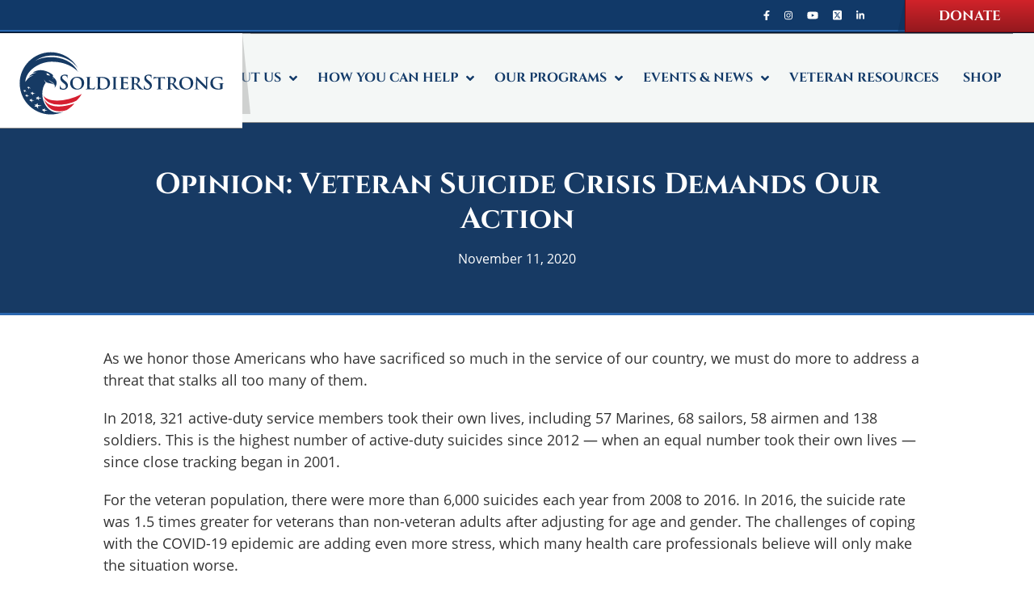

--- FILE ---
content_type: text/html; charset=UTF-8
request_url: https://www.soldierstrong.org/opinion-veteran-suicide-crisis-demands-our-action/
body_size: 21220
content:
<!DOCTYPE html>
<html lang="en-US">
<head >
<meta charset="UTF-8" />
<meta name="viewport" content="width=device-width, initial-scale=1" />
<meta name='robots' content='index, follow, max-image-preview:large, max-snippet:-1, max-video-preview:-1' />

	<!-- This site is optimized with the Yoast SEO plugin v26.7 - https://yoast.com/wordpress/plugins/seo/ -->
	<title>Today&#039;s Veteran Suicide Crisis</title>
	<meta name="description" content="As we honor those Americans who have sacrificed so much in the service of our country, we must do more to address a threat that stalks all too many of them." />
	<link rel="canonical" href="https://www.soldierstrong.org/opinion-veteran-suicide-crisis-demands-our-action/" />
	<meta property="og:locale" content="en_US" />
	<meta property="og:type" content="article" />
	<meta property="og:title" content="Today&#039;s Veteran Suicide Crisis" />
	<meta property="og:description" content="As we honor those Americans who have sacrificed so much in the service of our country, we must do more to address a threat that stalks all too many of them." />
	<meta property="og:url" content="https://www.soldierstrong.org/opinion-veteran-suicide-crisis-demands-our-action/" />
	<meta property="og:site_name" content="SoldierStrong" />
	<meta property="article:published_time" content="2020-11-11T17:50:39+00:00" />
	<meta property="article:modified_time" content="2021-12-01T15:40:18+00:00" />
	<meta property="og:image" content="https://www.soldierstrong.org/wp-content/uploads/2020/02/Skip-Rizzo.jpg" />
	<meta property="og:image:width" content="600" />
	<meta property="og:image:height" content="330" />
	<meta property="og:image:type" content="image/jpeg" />
	<meta name="author" content="Admin" />
	<meta name="twitter:card" content="summary_large_image" />
	<meta name="twitter:label1" content="Written by" />
	<meta name="twitter:data1" content="Admin" />
	<meta name="twitter:label2" content="Est. reading time" />
	<meta name="twitter:data2" content="3 minutes" />
	<script type="application/ld+json" class="yoast-schema-graph">{"@context":"https://schema.org","@graph":[{"@type":"Article","@id":"https://www.soldierstrong.org/opinion-veteran-suicide-crisis-demands-our-action/#article","isPartOf":{"@id":"https://www.soldierstrong.org/opinion-veteran-suicide-crisis-demands-our-action/"},"author":{"name":"Admin","@id":"https://www.soldierstrong.org/#/schema/person/e985780e7598b0d8012e9f765adedd4e"},"headline":"Opinion: Veteran Suicide Crisis Demands Our Action","datePublished":"2020-11-11T17:50:39+00:00","dateModified":"2021-12-01T15:40:18+00:00","mainEntityOfPage":{"@id":"https://www.soldierstrong.org/opinion-veteran-suicide-crisis-demands-our-action/"},"wordCount":657,"commentCount":0,"image":{"@id":"https://www.soldierstrong.org/opinion-veteran-suicide-crisis-demands-our-action/#primaryimage"},"thumbnailUrl":"https://www.soldierstrong.org/wp-content/uploads/2020/02/Skip-Rizzo.jpg","articleSection":["News","News &amp; Media"],"inLanguage":"en-US","potentialAction":[{"@type":"CommentAction","name":"Comment","target":["https://www.soldierstrong.org/opinion-veteran-suicide-crisis-demands-our-action/#respond"]}]},{"@type":"WebPage","@id":"https://www.soldierstrong.org/opinion-veteran-suicide-crisis-demands-our-action/","url":"https://www.soldierstrong.org/opinion-veteran-suicide-crisis-demands-our-action/","name":"Today's Veteran Suicide Crisis","isPartOf":{"@id":"https://www.soldierstrong.org/#website"},"primaryImageOfPage":{"@id":"https://www.soldierstrong.org/opinion-veteran-suicide-crisis-demands-our-action/#primaryimage"},"image":{"@id":"https://www.soldierstrong.org/opinion-veteran-suicide-crisis-demands-our-action/#primaryimage"},"thumbnailUrl":"https://www.soldierstrong.org/wp-content/uploads/2020/02/Skip-Rizzo.jpg","datePublished":"2020-11-11T17:50:39+00:00","dateModified":"2021-12-01T15:40:18+00:00","author":{"@id":"https://www.soldierstrong.org/#/schema/person/e985780e7598b0d8012e9f765adedd4e"},"description":"As we honor those Americans who have sacrificed so much in the service of our country, we must do more to address a threat that stalks all too many of them.","breadcrumb":{"@id":"https://www.soldierstrong.org/opinion-veteran-suicide-crisis-demands-our-action/#breadcrumb"},"inLanguage":"en-US","potentialAction":[{"@type":"ReadAction","target":["https://www.soldierstrong.org/opinion-veteran-suicide-crisis-demands-our-action/"]}]},{"@type":"ImageObject","inLanguage":"en-US","@id":"https://www.soldierstrong.org/opinion-veteran-suicide-crisis-demands-our-action/#primaryimage","url":"https://www.soldierstrong.org/wp-content/uploads/2020/02/Skip-Rizzo.jpg","contentUrl":"https://www.soldierstrong.org/wp-content/uploads/2020/02/Skip-Rizzo.jpg","width":600,"height":330},{"@type":"BreadcrumbList","@id":"https://www.soldierstrong.org/opinion-veteran-suicide-crisis-demands-our-action/#breadcrumb","itemListElement":[{"@type":"ListItem","position":1,"name":"Home","item":"https://www.soldierstrong.org/"},{"@type":"ListItem","position":2,"name":"News","item":"https://www.soldierstrong.org/category/news/"},{"@type":"ListItem","position":3,"name":"Opinion: Veteran Suicide Crisis Demands Our Action"}]},{"@type":"WebSite","@id":"https://www.soldierstrong.org/#website","url":"https://www.soldierstrong.org/","name":"SoldierStrong","description":"Helping service members take their next steps further","potentialAction":[{"@type":"SearchAction","target":{"@type":"EntryPoint","urlTemplate":"https://www.soldierstrong.org/?s={search_term_string}"},"query-input":{"@type":"PropertyValueSpecification","valueRequired":true,"valueName":"search_term_string"}}],"inLanguage":"en-US"},{"@type":"Person","@id":"https://www.soldierstrong.org/#/schema/person/e985780e7598b0d8012e9f765adedd4e","name":"Admin","image":{"@type":"ImageObject","inLanguage":"en-US","@id":"https://www.soldierstrong.org/#/schema/person/image/","url":"https://secure.gravatar.com/avatar/d31ffc03220ed48a8be9ab416ab7abce2ac04e06465aba2341696994c2d5c37e?s=96&d=mm&r=g","contentUrl":"https://secure.gravatar.com/avatar/d31ffc03220ed48a8be9ab416ab7abce2ac04e06465aba2341696994c2d5c37e?s=96&d=mm&r=g","caption":"Admin"},"url":"https://www.soldierstrong.org/author/mster5/"}]}</script>
	<!-- / Yoast SEO plugin. -->


<link rel='dns-prefetch' href='//fonts.googleapis.com' />
<link rel="alternate" type="application/rss+xml" title="SoldierStrong &raquo; Feed" href="https://www.soldierstrong.org/feed/" />
<link rel="alternate" type="application/rss+xml" title="SoldierStrong &raquo; Comments Feed" href="https://www.soldierstrong.org/comments/feed/" />
<link rel="alternate" type="application/rss+xml" title="SoldierStrong &raquo; Opinion: Veteran Suicide Crisis Demands Our Action Comments Feed" href="https://www.soldierstrong.org/opinion-veteran-suicide-crisis-demands-our-action/feed/" />
<link rel="alternate" title="oEmbed (JSON)" type="application/json+oembed" href="https://www.soldierstrong.org/wp-json/oembed/1.0/embed?url=https%3A%2F%2Fwww.soldierstrong.org%2Fopinion-veteran-suicide-crisis-demands-our-action%2F" />
<link rel="alternate" title="oEmbed (XML)" type="text/xml+oembed" href="https://www.soldierstrong.org/wp-json/oembed/1.0/embed?url=https%3A%2F%2Fwww.soldierstrong.org%2Fopinion-veteran-suicide-crisis-demands-our-action%2F&#038;format=xml" />
<style id='wp-img-auto-sizes-contain-inline-css' type='text/css'>
img:is([sizes=auto i],[sizes^="auto," i]){contain-intrinsic-size:3000px 1500px}
/*# sourceURL=wp-img-auto-sizes-contain-inline-css */
</style>
<link rel='stylesheet' id='genesis-sample-css' href='https://www.soldierstrong.org/wp-content/themes/soldier/style.css?ver=2.2.4' type='text/css' media='all' />
<style id='wp-emoji-styles-inline-css' type='text/css'>

	img.wp-smiley, img.emoji {
		display: inline !important;
		border: none !important;
		box-shadow: none !important;
		height: 1em !important;
		width: 1em !important;
		margin: 0 0.07em !important;
		vertical-align: -0.1em !important;
		background: none !important;
		padding: 0 !important;
	}
/*# sourceURL=wp-emoji-styles-inline-css */
</style>
<style id='wp-block-library-inline-css' type='text/css'>
:root{--wp-block-synced-color:#7a00df;--wp-block-synced-color--rgb:122,0,223;--wp-bound-block-color:var(--wp-block-synced-color);--wp-editor-canvas-background:#ddd;--wp-admin-theme-color:#007cba;--wp-admin-theme-color--rgb:0,124,186;--wp-admin-theme-color-darker-10:#006ba1;--wp-admin-theme-color-darker-10--rgb:0,107,160.5;--wp-admin-theme-color-darker-20:#005a87;--wp-admin-theme-color-darker-20--rgb:0,90,135;--wp-admin-border-width-focus:2px}@media (min-resolution:192dpi){:root{--wp-admin-border-width-focus:1.5px}}.wp-element-button{cursor:pointer}:root .has-very-light-gray-background-color{background-color:#eee}:root .has-very-dark-gray-background-color{background-color:#313131}:root .has-very-light-gray-color{color:#eee}:root .has-very-dark-gray-color{color:#313131}:root .has-vivid-green-cyan-to-vivid-cyan-blue-gradient-background{background:linear-gradient(135deg,#00d084,#0693e3)}:root .has-purple-crush-gradient-background{background:linear-gradient(135deg,#34e2e4,#4721fb 50%,#ab1dfe)}:root .has-hazy-dawn-gradient-background{background:linear-gradient(135deg,#faaca8,#dad0ec)}:root .has-subdued-olive-gradient-background{background:linear-gradient(135deg,#fafae1,#67a671)}:root .has-atomic-cream-gradient-background{background:linear-gradient(135deg,#fdd79a,#004a59)}:root .has-nightshade-gradient-background{background:linear-gradient(135deg,#330968,#31cdcf)}:root .has-midnight-gradient-background{background:linear-gradient(135deg,#020381,#2874fc)}:root{--wp--preset--font-size--normal:16px;--wp--preset--font-size--huge:42px}.has-regular-font-size{font-size:1em}.has-larger-font-size{font-size:2.625em}.has-normal-font-size{font-size:var(--wp--preset--font-size--normal)}.has-huge-font-size{font-size:var(--wp--preset--font-size--huge)}.has-text-align-center{text-align:center}.has-text-align-left{text-align:left}.has-text-align-right{text-align:right}.has-fit-text{white-space:nowrap!important}#end-resizable-editor-section{display:none}.aligncenter{clear:both}.items-justified-left{justify-content:flex-start}.items-justified-center{justify-content:center}.items-justified-right{justify-content:flex-end}.items-justified-space-between{justify-content:space-between}.screen-reader-text{border:0;clip-path:inset(50%);height:1px;margin:-1px;overflow:hidden;padding:0;position:absolute;width:1px;word-wrap:normal!important}.screen-reader-text:focus{background-color:#ddd;clip-path:none;color:#444;display:block;font-size:1em;height:auto;left:5px;line-height:normal;padding:15px 23px 14px;text-decoration:none;top:5px;width:auto;z-index:100000}html :where(.has-border-color){border-style:solid}html :where([style*=border-top-color]){border-top-style:solid}html :where([style*=border-right-color]){border-right-style:solid}html :where([style*=border-bottom-color]){border-bottom-style:solid}html :where([style*=border-left-color]){border-left-style:solid}html :where([style*=border-width]){border-style:solid}html :where([style*=border-top-width]){border-top-style:solid}html :where([style*=border-right-width]){border-right-style:solid}html :where([style*=border-bottom-width]){border-bottom-style:solid}html :where([style*=border-left-width]){border-left-style:solid}html :where(img[class*=wp-image-]){height:auto;max-width:100%}:where(figure){margin:0 0 1em}html :where(.is-position-sticky){--wp-admin--admin-bar--position-offset:var(--wp-admin--admin-bar--height,0px)}@media screen and (max-width:600px){html :where(.is-position-sticky){--wp-admin--admin-bar--position-offset:0px}}

/*# sourceURL=wp-block-library-inline-css */
</style><style id='global-styles-inline-css' type='text/css'>
:root{--wp--preset--aspect-ratio--square: 1;--wp--preset--aspect-ratio--4-3: 4/3;--wp--preset--aspect-ratio--3-4: 3/4;--wp--preset--aspect-ratio--3-2: 3/2;--wp--preset--aspect-ratio--2-3: 2/3;--wp--preset--aspect-ratio--16-9: 16/9;--wp--preset--aspect-ratio--9-16: 9/16;--wp--preset--color--black: #000000;--wp--preset--color--cyan-bluish-gray: #abb8c3;--wp--preset--color--white: #ffffff;--wp--preset--color--pale-pink: #f78da7;--wp--preset--color--vivid-red: #cf2e2e;--wp--preset--color--luminous-vivid-orange: #ff6900;--wp--preset--color--luminous-vivid-amber: #fcb900;--wp--preset--color--light-green-cyan: #7bdcb5;--wp--preset--color--vivid-green-cyan: #00d084;--wp--preset--color--pale-cyan-blue: #8ed1fc;--wp--preset--color--vivid-cyan-blue: #0693e3;--wp--preset--color--vivid-purple: #9b51e0;--wp--preset--gradient--vivid-cyan-blue-to-vivid-purple: linear-gradient(135deg,rgb(6,147,227) 0%,rgb(155,81,224) 100%);--wp--preset--gradient--light-green-cyan-to-vivid-green-cyan: linear-gradient(135deg,rgb(122,220,180) 0%,rgb(0,208,130) 100%);--wp--preset--gradient--luminous-vivid-amber-to-luminous-vivid-orange: linear-gradient(135deg,rgb(252,185,0) 0%,rgb(255,105,0) 100%);--wp--preset--gradient--luminous-vivid-orange-to-vivid-red: linear-gradient(135deg,rgb(255,105,0) 0%,rgb(207,46,46) 100%);--wp--preset--gradient--very-light-gray-to-cyan-bluish-gray: linear-gradient(135deg,rgb(238,238,238) 0%,rgb(169,184,195) 100%);--wp--preset--gradient--cool-to-warm-spectrum: linear-gradient(135deg,rgb(74,234,220) 0%,rgb(151,120,209) 20%,rgb(207,42,186) 40%,rgb(238,44,130) 60%,rgb(251,105,98) 80%,rgb(254,248,76) 100%);--wp--preset--gradient--blush-light-purple: linear-gradient(135deg,rgb(255,206,236) 0%,rgb(152,150,240) 100%);--wp--preset--gradient--blush-bordeaux: linear-gradient(135deg,rgb(254,205,165) 0%,rgb(254,45,45) 50%,rgb(107,0,62) 100%);--wp--preset--gradient--luminous-dusk: linear-gradient(135deg,rgb(255,203,112) 0%,rgb(199,81,192) 50%,rgb(65,88,208) 100%);--wp--preset--gradient--pale-ocean: linear-gradient(135deg,rgb(255,245,203) 0%,rgb(182,227,212) 50%,rgb(51,167,181) 100%);--wp--preset--gradient--electric-grass: linear-gradient(135deg,rgb(202,248,128) 0%,rgb(113,206,126) 100%);--wp--preset--gradient--midnight: linear-gradient(135deg,rgb(2,3,129) 0%,rgb(40,116,252) 100%);--wp--preset--font-size--small: 13px;--wp--preset--font-size--medium: 20px;--wp--preset--font-size--large: 36px;--wp--preset--font-size--x-large: 42px;--wp--preset--spacing--20: 0.44rem;--wp--preset--spacing--30: 0.67rem;--wp--preset--spacing--40: 1rem;--wp--preset--spacing--50: 1.5rem;--wp--preset--spacing--60: 2.25rem;--wp--preset--spacing--70: 3.38rem;--wp--preset--spacing--80: 5.06rem;--wp--preset--shadow--natural: 6px 6px 9px rgba(0, 0, 0, 0.2);--wp--preset--shadow--deep: 12px 12px 50px rgba(0, 0, 0, 0.4);--wp--preset--shadow--sharp: 6px 6px 0px rgba(0, 0, 0, 0.2);--wp--preset--shadow--outlined: 6px 6px 0px -3px rgb(255, 255, 255), 6px 6px rgb(0, 0, 0);--wp--preset--shadow--crisp: 6px 6px 0px rgb(0, 0, 0);}:where(.is-layout-flex){gap: 0.5em;}:where(.is-layout-grid){gap: 0.5em;}body .is-layout-flex{display: flex;}.is-layout-flex{flex-wrap: wrap;align-items: center;}.is-layout-flex > :is(*, div){margin: 0;}body .is-layout-grid{display: grid;}.is-layout-grid > :is(*, div){margin: 0;}:where(.wp-block-columns.is-layout-flex){gap: 2em;}:where(.wp-block-columns.is-layout-grid){gap: 2em;}:where(.wp-block-post-template.is-layout-flex){gap: 1.25em;}:where(.wp-block-post-template.is-layout-grid){gap: 1.25em;}.has-black-color{color: var(--wp--preset--color--black) !important;}.has-cyan-bluish-gray-color{color: var(--wp--preset--color--cyan-bluish-gray) !important;}.has-white-color{color: var(--wp--preset--color--white) !important;}.has-pale-pink-color{color: var(--wp--preset--color--pale-pink) !important;}.has-vivid-red-color{color: var(--wp--preset--color--vivid-red) !important;}.has-luminous-vivid-orange-color{color: var(--wp--preset--color--luminous-vivid-orange) !important;}.has-luminous-vivid-amber-color{color: var(--wp--preset--color--luminous-vivid-amber) !important;}.has-light-green-cyan-color{color: var(--wp--preset--color--light-green-cyan) !important;}.has-vivid-green-cyan-color{color: var(--wp--preset--color--vivid-green-cyan) !important;}.has-pale-cyan-blue-color{color: var(--wp--preset--color--pale-cyan-blue) !important;}.has-vivid-cyan-blue-color{color: var(--wp--preset--color--vivid-cyan-blue) !important;}.has-vivid-purple-color{color: var(--wp--preset--color--vivid-purple) !important;}.has-black-background-color{background-color: var(--wp--preset--color--black) !important;}.has-cyan-bluish-gray-background-color{background-color: var(--wp--preset--color--cyan-bluish-gray) !important;}.has-white-background-color{background-color: var(--wp--preset--color--white) !important;}.has-pale-pink-background-color{background-color: var(--wp--preset--color--pale-pink) !important;}.has-vivid-red-background-color{background-color: var(--wp--preset--color--vivid-red) !important;}.has-luminous-vivid-orange-background-color{background-color: var(--wp--preset--color--luminous-vivid-orange) !important;}.has-luminous-vivid-amber-background-color{background-color: var(--wp--preset--color--luminous-vivid-amber) !important;}.has-light-green-cyan-background-color{background-color: var(--wp--preset--color--light-green-cyan) !important;}.has-vivid-green-cyan-background-color{background-color: var(--wp--preset--color--vivid-green-cyan) !important;}.has-pale-cyan-blue-background-color{background-color: var(--wp--preset--color--pale-cyan-blue) !important;}.has-vivid-cyan-blue-background-color{background-color: var(--wp--preset--color--vivid-cyan-blue) !important;}.has-vivid-purple-background-color{background-color: var(--wp--preset--color--vivid-purple) !important;}.has-black-border-color{border-color: var(--wp--preset--color--black) !important;}.has-cyan-bluish-gray-border-color{border-color: var(--wp--preset--color--cyan-bluish-gray) !important;}.has-white-border-color{border-color: var(--wp--preset--color--white) !important;}.has-pale-pink-border-color{border-color: var(--wp--preset--color--pale-pink) !important;}.has-vivid-red-border-color{border-color: var(--wp--preset--color--vivid-red) !important;}.has-luminous-vivid-orange-border-color{border-color: var(--wp--preset--color--luminous-vivid-orange) !important;}.has-luminous-vivid-amber-border-color{border-color: var(--wp--preset--color--luminous-vivid-amber) !important;}.has-light-green-cyan-border-color{border-color: var(--wp--preset--color--light-green-cyan) !important;}.has-vivid-green-cyan-border-color{border-color: var(--wp--preset--color--vivid-green-cyan) !important;}.has-pale-cyan-blue-border-color{border-color: var(--wp--preset--color--pale-cyan-blue) !important;}.has-vivid-cyan-blue-border-color{border-color: var(--wp--preset--color--vivid-cyan-blue) !important;}.has-vivid-purple-border-color{border-color: var(--wp--preset--color--vivid-purple) !important;}.has-vivid-cyan-blue-to-vivid-purple-gradient-background{background: var(--wp--preset--gradient--vivid-cyan-blue-to-vivid-purple) !important;}.has-light-green-cyan-to-vivid-green-cyan-gradient-background{background: var(--wp--preset--gradient--light-green-cyan-to-vivid-green-cyan) !important;}.has-luminous-vivid-amber-to-luminous-vivid-orange-gradient-background{background: var(--wp--preset--gradient--luminous-vivid-amber-to-luminous-vivid-orange) !important;}.has-luminous-vivid-orange-to-vivid-red-gradient-background{background: var(--wp--preset--gradient--luminous-vivid-orange-to-vivid-red) !important;}.has-very-light-gray-to-cyan-bluish-gray-gradient-background{background: var(--wp--preset--gradient--very-light-gray-to-cyan-bluish-gray) !important;}.has-cool-to-warm-spectrum-gradient-background{background: var(--wp--preset--gradient--cool-to-warm-spectrum) !important;}.has-blush-light-purple-gradient-background{background: var(--wp--preset--gradient--blush-light-purple) !important;}.has-blush-bordeaux-gradient-background{background: var(--wp--preset--gradient--blush-bordeaux) !important;}.has-luminous-dusk-gradient-background{background: var(--wp--preset--gradient--luminous-dusk) !important;}.has-pale-ocean-gradient-background{background: var(--wp--preset--gradient--pale-ocean) !important;}.has-electric-grass-gradient-background{background: var(--wp--preset--gradient--electric-grass) !important;}.has-midnight-gradient-background{background: var(--wp--preset--gradient--midnight) !important;}.has-small-font-size{font-size: var(--wp--preset--font-size--small) !important;}.has-medium-font-size{font-size: var(--wp--preset--font-size--medium) !important;}.has-large-font-size{font-size: var(--wp--preset--font-size--large) !important;}.has-x-large-font-size{font-size: var(--wp--preset--font-size--x-large) !important;}
/*# sourceURL=global-styles-inline-css */
</style>

<style id='classic-theme-styles-inline-css' type='text/css'>
/*! This file is auto-generated */
.wp-block-button__link{color:#fff;background-color:#32373c;border-radius:9999px;box-shadow:none;text-decoration:none;padding:calc(.667em + 2px) calc(1.333em + 2px);font-size:1.125em}.wp-block-file__button{background:#32373c;color:#fff;text-decoration:none}
/*# sourceURL=/wp-includes/css/classic-themes.min.css */
</style>
<link rel='stylesheet' id='pvfw-modaal-css' href='https://www.soldierstrong.org/wp-content/plugins/pdf-viewer-for-wordpress/tnc-resources/modaal.min.css?ver=12.5.3' type='text/css' media='all' />
<link rel='stylesheet' id='genesis-sample-fonts-css' href='//fonts.googleapis.com/css?family=Source+Sans+Pro%3A400%2C600%2C700&#038;ver=2.2.4' type='text/css' media='all' />
<link rel='stylesheet' id='dashicons-css' href='https://www.soldierstrong.org/wp-includes/css/dashicons.min.css?ver=0857834d43d9f57540d7b4c23d46fe2e' type='text/css' media='all' />
<link rel='stylesheet' id='slick-css-css' href='https://www.soldierstrong.org/wp-content/themes/soldier/css/slick.css?ver=0857834d43d9f57540d7b4c23d46fe2e' type='text/css' media='all' />
<link rel='stylesheet' id='slick-theme-css-css' href='https://www.soldierstrong.org/wp-content/themes/soldier/css/slick-theme.css?ver=0857834d43d9f57540d7b4c23d46fe2e' type='text/css' media='all' />
<link rel='stylesheet' id='ubermenu-css' href='https://www.soldierstrong.org/wp-content/plugins/ubermenu/pro/assets/css/ubermenu.min.css?ver=3.8.4' type='text/css' media='all' />
<link rel='stylesheet' id='ubermenu-font-awesome-all-css' href='https://www.soldierstrong.org/wp-content/plugins/ubermenu/assets/fontawesome/css/all.min.css?ver=0857834d43d9f57540d7b4c23d46fe2e' type='text/css' media='all' />
<link rel='stylesheet' id='bsf-Defaults-css' href='https://www.soldierstrong.org/wp-content/uploads/smile_fonts/Defaults/Defaults.css?ver=3.21.1' type='text/css' media='all' />
<script type="text/javascript" src="https://www.soldierstrong.org/wp-includes/js/jquery/jquery.min.js?ver=3.7.1" id="jquery-core-js"></script>
<script type="text/javascript" src="https://www.soldierstrong.org/wp-includes/js/jquery/jquery-migrate.min.js?ver=3.4.1" id="jquery-migrate-js"></script>
<script type="text/javascript" src="//www.soldierstrong.org/wp-content/plugins/revslider/sr6/assets/js/rbtools.min.js?ver=6.7.38" async id="tp-tools-js"></script>
<script type="text/javascript" src="//www.soldierstrong.org/wp-content/plugins/revslider/sr6/assets/js/rs6.min.js?ver=6.7.38" async id="revmin-js"></script>
<script type="text/javascript" defer src="https://www.soldierstrong.org/wp-content/plugins/ubermenu/assets/fontawesome/js/all.min.js?ver=0857834d43d9f57540d7b4c23d46fe2e" id="ubermenu-font-awesome-js-all-js"></script>
<script type="text/javascript" defer src="https://www.soldierstrong.org/wp-content/plugins/ubermenu/assets/fontawesome/js/v4-shims.min.js?ver=0857834d43d9f57540d7b4c23d46fe2e" id="ubermenu-font-awesome4-shim-js"></script>
<link rel="https://api.w.org/" href="https://www.soldierstrong.org/wp-json/" /><link rel="alternate" title="JSON" type="application/json" href="https://www.soldierstrong.org/wp-json/wp/v2/posts/14561" /><style type='text/css'>
				iframe.pvfw-pdf-viewer-frame{
					border: 0px;
				}</style><style id="ubermenu-custom-generated-css">
/** Font Awesome 4 Compatibility **/
.fa{font-style:normal;font-variant:normal;font-weight:normal;font-family:FontAwesome;}

/** UberMenu Responsive Styles (Breakpoint Setting) **/
@media screen and (min-width: 1200px){
  .ubermenu{ display:block !important; } .ubermenu-responsive .ubermenu-item.ubermenu-hide-desktop{ display:none !important; } .ubermenu-responsive.ubermenu-retractors-responsive .ubermenu-retractor-mobile{ display:none; }  /* Top level items full height */ .ubermenu.ubermenu-horizontal.ubermenu-items-vstretch .ubermenu-nav{   display:flex;   align-items:stretch; } .ubermenu.ubermenu-horizontal.ubermenu-items-vstretch .ubermenu-item.ubermenu-item-level-0{   display:flex;   flex-direction:column; } .ubermenu.ubermenu-horizontal.ubermenu-items-vstretch .ubermenu-item.ubermenu-item-level-0 > .ubermenu-target{   flex:1;   display:flex;   align-items:center; flex-wrap:wrap; } .ubermenu.ubermenu-horizontal.ubermenu-items-vstretch .ubermenu-item.ubermenu-item-level-0 > .ubermenu-target > .ubermenu-target-divider{ position:static; flex-basis:100%; } .ubermenu.ubermenu-horizontal.ubermenu-items-vstretch .ubermenu-item.ubermenu-item-level-0 > .ubermenu-target.ubermenu-item-layout-image_left > .ubermenu-target-text{ padding-left:1em; } .ubermenu.ubermenu-horizontal.ubermenu-items-vstretch .ubermenu-item.ubermenu-item-level-0 > .ubermenu-target.ubermenu-item-layout-image_right > .ubermenu-target-text{ padding-right:1em; } .ubermenu.ubermenu-horizontal.ubermenu-items-vstretch .ubermenu-item.ubermenu-item-level-0 > .ubermenu-target.ubermenu-item-layout-image_above, .ubermenu.ubermenu-horizontal.ubermenu-items-vstretch .ubermenu-item.ubermenu-item-level-0 > .ubermenu-target.ubermenu-item-layout-image_below{ flex-direction:column; } .ubermenu.ubermenu-horizontal.ubermenu-items-vstretch .ubermenu-item.ubermenu-item-level-0 > .ubermenu-submenu-drop{   top:100%; } .ubermenu.ubermenu-horizontal.ubermenu-items-vstretch .ubermenu-item-level-0:not(.ubermenu-align-right) + .ubermenu-item.ubermenu-align-right{ margin-left:auto; } .ubermenu.ubermenu-horizontal.ubermenu-items-vstretch .ubermenu-item.ubermenu-item-level-0 > .ubermenu-target.ubermenu-content-align-left{   justify-content:flex-start; } .ubermenu.ubermenu-horizontal.ubermenu-items-vstretch .ubermenu-item.ubermenu-item-level-0 > .ubermenu-target.ubermenu-content-align-center{   justify-content:center; } .ubermenu.ubermenu-horizontal.ubermenu-items-vstretch .ubermenu-item.ubermenu-item-level-0 > .ubermenu-target.ubermenu-content-align-right{   justify-content:flex-end; }  /* Force current submenu always open but below others */ .ubermenu-force-current-submenu .ubermenu-item-level-0.ubermenu-current-menu-item > .ubermenu-submenu-drop, .ubermenu-force-current-submenu .ubermenu-item-level-0.ubermenu-current-menu-ancestor > .ubermenu-submenu-drop {     display: block!important;     opacity: 1!important;     visibility: visible!important;     margin: 0!important;     top: auto!important;     height: auto;     z-index:19; }   /* Invert Horizontal menu to make subs go up */ .ubermenu-invert.ubermenu-horizontal .ubermenu-item-level-0 > .ubermenu-submenu-drop, .ubermenu-invert.ubermenu-horizontal.ubermenu-items-vstretch .ubermenu-item.ubermenu-item-level-0>.ubermenu-submenu-drop{  top:auto;  bottom:100%; } .ubermenu-invert.ubermenu-horizontal.ubermenu-sub-indicators .ubermenu-item-level-0.ubermenu-has-submenu-drop > .ubermenu-target > .ubermenu-sub-indicator{ transform:rotate(180deg); } /* Make second level flyouts fly up */ .ubermenu-invert.ubermenu-horizontal .ubermenu-submenu .ubermenu-item.ubermenu-active > .ubermenu-submenu-type-flyout{     top:auto;     bottom:0; } /* Clip the submenus properly when inverted */ .ubermenu-invert.ubermenu-horizontal .ubermenu-item-level-0 > .ubermenu-submenu-drop{     clip: rect(-5000px,5000px,auto,-5000px); }    /* Invert Vertical menu to make subs go left */ .ubermenu-invert.ubermenu-vertical .ubermenu-item-level-0 > .ubermenu-submenu-drop{   right:100%;   left:auto; } .ubermenu-invert.ubermenu-vertical.ubermenu-sub-indicators .ubermenu-item-level-0.ubermenu-item-has-children > .ubermenu-target > .ubermenu-sub-indicator{   right:auto;   left:10px; transform:rotate(90deg); } .ubermenu-vertical.ubermenu-invert .ubermenu-item > .ubermenu-submenu-drop {   clip: rect(-5000px,5000px,5000px,-5000px); } /* Vertical Flyout > Flyout */ .ubermenu-vertical.ubermenu-invert.ubermenu-sub-indicators .ubermenu-has-submenu-drop > .ubermenu-target{   padding-left:25px; } .ubermenu-vertical.ubermenu-invert .ubermenu-item > .ubermenu-target > .ubermenu-sub-indicator {   right:auto;   left:10px;   transform:rotate(90deg); } .ubermenu-vertical.ubermenu-invert .ubermenu-item > .ubermenu-submenu-drop.ubermenu-submenu-type-flyout, .ubermenu-vertical.ubermenu-invert .ubermenu-submenu-type-flyout > .ubermenu-item > .ubermenu-submenu-drop {   right: 100%;   left: auto; }  .ubermenu-responsive-toggle{ display:none; }
}
@media screen and (max-width: 1199px){
   .ubermenu-responsive-toggle, .ubermenu-sticky-toggle-wrapper { display: block; }  .ubermenu-responsive{ width:100%; max-height:600px; visibility:visible; overflow:visible;  -webkit-transition:max-height 1s ease-in; transition:max-height .3s ease-in; } .ubermenu-responsive.ubermenu-mobile-accordion:not(.ubermenu-mobile-modal):not(.ubermenu-in-transition):not(.ubermenu-responsive-collapse){ max-height:none; } .ubermenu-responsive.ubermenu-items-align-center{   text-align:left; } .ubermenu-responsive.ubermenu{ margin:0; } .ubermenu-responsive.ubermenu .ubermenu-nav{ display:block; }  .ubermenu-responsive.ubermenu-responsive-nocollapse, .ubermenu-repsonsive.ubermenu-no-transitions{ display:block; max-height:none; }  .ubermenu-responsive.ubermenu-responsive-collapse{ max-height:none; visibility:visible; overflow:visible; } .ubermenu-responsive.ubermenu-responsive-collapse{ max-height:0; overflow:hidden !important; visibility:hidden; } .ubermenu-responsive.ubermenu-in-transition, .ubermenu-responsive.ubermenu-in-transition .ubermenu-nav{ overflow:hidden !important; visibility:visible; } .ubermenu-responsive.ubermenu-responsive-collapse:not(.ubermenu-in-transition){ border-top-width:0; border-bottom-width:0; } .ubermenu-responsive.ubermenu-responsive-collapse .ubermenu-item .ubermenu-submenu{ display:none; }  .ubermenu-responsive .ubermenu-item-level-0{ width:50%; } .ubermenu-responsive.ubermenu-responsive-single-column .ubermenu-item-level-0{ float:none; clear:both; width:100%; } .ubermenu-responsive .ubermenu-item.ubermenu-item-level-0 > .ubermenu-target{ border:none; box-shadow:none; } .ubermenu-responsive .ubermenu-item.ubermenu-has-submenu-flyout{ position:static; } .ubermenu-responsive.ubermenu-sub-indicators .ubermenu-submenu-type-flyout .ubermenu-has-submenu-drop > .ubermenu-target > .ubermenu-sub-indicator{ transform:rotate(0); right:10px; left:auto; } .ubermenu-responsive .ubermenu-nav .ubermenu-item .ubermenu-submenu.ubermenu-submenu-drop{ width:100%; min-width:100%; max-width:100%; top:auto; left:0 !important; } .ubermenu-responsive.ubermenu-has-border .ubermenu-nav .ubermenu-item .ubermenu-submenu.ubermenu-submenu-drop{ left: -1px !important; /* For borders */ } .ubermenu-responsive .ubermenu-submenu.ubermenu-submenu-type-mega > .ubermenu-item.ubermenu-column{ min-height:0; border-left:none;  float:left; /* override left/center/right content alignment */ display:block; } .ubermenu-responsive .ubermenu-item.ubermenu-active > .ubermenu-submenu.ubermenu-submenu-type-mega{     max-height:none;     height:auto;/*prevent overflow scrolling since android is still finicky*/     overflow:visible; } .ubermenu-responsive.ubermenu-transition-slide .ubermenu-item.ubermenu-in-transition > .ubermenu-submenu-drop{ max-height:1000px; /* because of slide transition */ } .ubermenu .ubermenu-submenu-type-flyout .ubermenu-submenu-type-mega{ min-height:0; } .ubermenu.ubermenu-responsive .ubermenu-column, .ubermenu.ubermenu-responsive .ubermenu-column-auto{ min-width:50%; } .ubermenu.ubermenu-responsive .ubermenu-autoclear > .ubermenu-column{ clear:none; } .ubermenu.ubermenu-responsive .ubermenu-column:nth-of-type(2n+1){ clear:both; } .ubermenu.ubermenu-responsive .ubermenu-submenu-retractor-top:not(.ubermenu-submenu-retractor-top-2) .ubermenu-column:nth-of-type(2n+1){ clear:none; } .ubermenu.ubermenu-responsive .ubermenu-submenu-retractor-top:not(.ubermenu-submenu-retractor-top-2) .ubermenu-column:nth-of-type(2n+2){ clear:both; }  .ubermenu-responsive-single-column-subs .ubermenu-submenu .ubermenu-item { float: none; clear: both; width: 100%; min-width: 100%; }  /* Submenu footer content */ .ubermenu .ubermenu-submenu-footer{     position:relative; clear:both;     bottom:auto;     right:auto; }   .ubermenu.ubermenu-responsive .ubermenu-tabs, .ubermenu.ubermenu-responsive .ubermenu-tabs-group, .ubermenu.ubermenu-responsive .ubermenu-tab, .ubermenu.ubermenu-responsive .ubermenu-tab-content-panel{ /** TABS SHOULD BE 100%  ACCORDION */ width:100%; min-width:100%; max-width:100%; left:0; } .ubermenu.ubermenu-responsive .ubermenu-tabs, .ubermenu.ubermenu-responsive .ubermenu-tab-content-panel{ min-height:0 !important;/* Override Inline Style from JS */ } .ubermenu.ubermenu-responsive .ubermenu-tabs{ z-index:15; } .ubermenu.ubermenu-responsive .ubermenu-tab-content-panel{ z-index:20; } /* Tab Layering */ .ubermenu-responsive .ubermenu-tab{ position:relative; } .ubermenu-responsive .ubermenu-tab.ubermenu-active{ position:relative; z-index:20; } .ubermenu-responsive .ubermenu-tab > .ubermenu-target{ border-width:0 0 1px 0; } .ubermenu-responsive.ubermenu-sub-indicators .ubermenu-tabs > .ubermenu-tabs-group > .ubermenu-tab.ubermenu-has-submenu-drop > .ubermenu-target > .ubermenu-sub-indicator{ transform:rotate(0); right:10px; left:auto; }  .ubermenu-responsive .ubermenu-tabs > .ubermenu-tabs-group > .ubermenu-tab > .ubermenu-tab-content-panel{ top:auto; border-width:1px; } .ubermenu-responsive .ubermenu-tab-layout-bottom > .ubermenu-tabs-group{ /*position:relative;*/ }   .ubermenu-reponsive .ubermenu-item-level-0 > .ubermenu-submenu-type-stack{ /* Top Level Stack Columns */ position:relative; }  .ubermenu-responsive .ubermenu-submenu-type-stack .ubermenu-column, .ubermenu-responsive .ubermenu-submenu-type-stack .ubermenu-column-auto{ /* Stack Columns */ width:100%; max-width:100%; }   .ubermenu-responsive .ubermenu-item-mini{ /* Mini items */ min-width:0; width:auto; float:left; clear:none !important; } .ubermenu-responsive .ubermenu-item.ubermenu-item-mini > a.ubermenu-target{ padding-left:20px; padding-right:20px; }   .ubermenu-responsive .ubermenu-item.ubermenu-hide-mobile{ /* Hiding items */ display:none !important; }  .ubermenu-responsive.ubermenu-hide-bkgs .ubermenu-submenu.ubermenu-submenu-bkg-img{ /** Hide Background Images in Submenu */ background-image:none; } .ubermenu.ubermenu-responsive .ubermenu-item-level-0.ubermenu-item-mini{ min-width:0; width:auto; } .ubermenu-vertical .ubermenu-item.ubermenu-item-level-0{ width:100%; } .ubermenu-vertical.ubermenu-sub-indicators .ubermenu-item-level-0.ubermenu-item-has-children > .ubermenu-target > .ubermenu-sub-indicator{ right:10px; left:auto; transform:rotate(0); } .ubermenu-vertical .ubermenu-item.ubermenu-item-level-0.ubermenu-relative.ubermenu-active > .ubermenu-submenu-drop.ubermenu-submenu-align-vertical_parent_item{     top:auto; }   .ubermenu.ubermenu-responsive .ubermenu-tabs{     position:static; } /* Tabs on Mobile with mouse (but not click) - leave space to hover off */ .ubermenu:not(.ubermenu-is-mobile):not(.ubermenu-submenu-indicator-closes) .ubermenu-submenu .ubermenu-tab[data-ubermenu-trigger="mouseover"] .ubermenu-tab-content-panel, .ubermenu:not(.ubermenu-is-mobile):not(.ubermenu-submenu-indicator-closes) .ubermenu-submenu .ubermenu-tab[data-ubermenu-trigger="hover_intent"] .ubermenu-tab-content-panel{     margin-left:6%; width:94%; min-width:94%; }  /* Sub indicator close visibility */ .ubermenu.ubermenu-submenu-indicator-closes .ubermenu-active > .ubermenu-target > .ubermenu-sub-indicator-close{ display:block; display: flex; align-items: center; justify-content: center; } .ubermenu.ubermenu-submenu-indicator-closes .ubermenu-active > .ubermenu-target > .ubermenu-sub-indicator{ display:none; }  .ubermenu .ubermenu-tabs .ubermenu-tab-content-panel{     box-shadow: 0 5px 10px rgba(0,0,0,.075); }  /* When submenus and items go full width, move items back to appropriate positioning */ .ubermenu .ubermenu-submenu-rtl {     direction: ltr; }   /* Fixed position mobile menu */ .ubermenu.ubermenu-mobile-modal{   position:fixed;   z-index:9999999; opacity:1;   top:0;   left:0;   width:100%;   width:100vw;   max-width:100%;   max-width:100vw; height:100%; height:calc(100vh - calc(100vh - 100%)); height:-webkit-fill-available; max-height:calc(100vh - calc(100vh - 100%)); max-height:-webkit-fill-available;   border:none; box-sizing:border-box;    display:flex;   flex-direction:column;   justify-content:flex-start; overflow-y:auto !important; /* for non-accordion mode */ overflow-x:hidden !important; overscroll-behavior: contain; transform:scale(1); transition-duration:.1s; transition-property: all; } .ubermenu.ubermenu-mobile-modal.ubermenu-mobile-accordion.ubermenu-interaction-press{ overflow-y:hidden !important; } .ubermenu.ubermenu-mobile-modal.ubermenu-responsive-collapse{ overflow:hidden !important; opacity:0; transform:scale(.9); visibility:hidden; } .ubermenu.ubermenu-mobile-modal .ubermenu-nav{   flex:1;   overflow-y:auto !important; overscroll-behavior: contain; } .ubermenu.ubermenu-mobile-modal .ubermenu-item-level-0{ margin:0; } .ubermenu.ubermenu-mobile-modal .ubermenu-mobile-close-button{ border:none; background:none; border-radius:0; padding:1em; color:inherit; display:inline-block; text-align:center; font-size:14px; } .ubermenu.ubermenu-mobile-modal .ubermenu-mobile-footer .ubermenu-mobile-close-button{ width: 100%; display: flex; align-items: center; justify-content: center; } .ubermenu.ubermenu-mobile-modal .ubermenu-mobile-footer .ubermenu-mobile-close-button .ubermenu-icon-essential, .ubermenu.ubermenu-mobile-modal .ubermenu-mobile-footer .ubermenu-mobile-close-button .fas.fa-times{ margin-right:.2em; }  /* Header/Footer Mobile content */ .ubermenu .ubermenu-mobile-header, .ubermenu .ubermenu-mobile-footer{ display:block; text-align:center; color:inherit; }  /* Accordion submenus mobile (single column tablet) */ .ubermenu.ubermenu-responsive-single-column.ubermenu-mobile-accordion.ubermenu-interaction-press .ubermenu-item > .ubermenu-submenu-drop, .ubermenu.ubermenu-responsive-single-column.ubermenu-mobile-accordion.ubermenu-interaction-press .ubermenu-tab > .ubermenu-tab-content-panel{ box-sizing:border-box; border-left:none; border-right:none; box-shadow:none; } .ubermenu.ubermenu-responsive-single-column.ubermenu-mobile-accordion.ubermenu-interaction-press .ubermenu-item.ubermenu-active > .ubermenu-submenu-drop, .ubermenu.ubermenu-responsive-single-column.ubermenu-mobile-accordion.ubermenu-interaction-press .ubermenu-tab.ubermenu-active > .ubermenu-tab-content-panel{   position:static; }   /* Accordion indented - remove borders and extra spacing from headers */ .ubermenu.ubermenu-mobile-accordion-indent .ubermenu-submenu.ubermenu-submenu-drop, .ubermenu.ubermenu-mobile-accordion-indent .ubermenu-submenu .ubermenu-item-header.ubermenu-has-submenu-stack > .ubermenu-target{   border:none; } .ubermenu.ubermenu-mobile-accordion-indent .ubermenu-submenu .ubermenu-item-header.ubermenu-has-submenu-stack > .ubermenu-submenu-type-stack{   padding-top:0; } /* Accordion dropdown indentation padding */ .ubermenu.ubermenu-mobile-accordion-indent .ubermenu-submenu-drop .ubermenu-submenu-drop .ubermenu-item > .ubermenu-target, .ubermenu.ubermenu-mobile-accordion-indent .ubermenu-submenu-drop .ubermenu-tab-content-panel .ubermenu-item > .ubermenu-target{   padding-left:calc( var(--ubermenu-accordion-indent) * 2 ); } .ubermenu.ubermenu-mobile-accordion-indent .ubermenu-submenu-drop .ubermenu-submenu-drop .ubermenu-submenu-drop .ubermenu-item > .ubermenu-target, .ubermenu.ubermenu-mobile-accordion-indent .ubermenu-submenu-drop .ubermenu-tab-content-panel .ubermenu-tab-content-panel .ubermenu-item > .ubermenu-target{   padding-left:calc( var(--ubermenu-accordion-indent) * 3 ); } .ubermenu.ubermenu-mobile-accordion-indent .ubermenu-submenu-drop .ubermenu-submenu-drop .ubermenu-submenu-drop .ubermenu-submenu-drop .ubermenu-item > .ubermenu-target, .ubermenu.ubermenu-mobile-accordion-indent .ubermenu-submenu-drop .ubermenu-tab-content-panel .ubermenu-tab-content-panel .ubermenu-tab-content-panel .ubermenu-item > .ubermenu-target{   padding-left:calc( var(--ubermenu-accordion-indent) * 4 ); } /* Reverse Accordion dropdown indentation padding */ .rtl .ubermenu.ubermenu-mobile-accordion-indent .ubermenu-submenu-drop .ubermenu-submenu-drop .ubermenu-item > .ubermenu-target, .rtl .ubermenu.ubermenu-mobile-accordion-indent .ubermenu-submenu-drop .ubermenu-tab-content-panel .ubermenu-item > .ubermenu-target{ padding-left:0;   padding-right:calc( var(--ubermenu-accordion-indent) * 2 ); } .rtl .ubermenu.ubermenu-mobile-accordion-indent .ubermenu-submenu-drop .ubermenu-submenu-drop .ubermenu-submenu-drop .ubermenu-item > .ubermenu-target, .rtl .ubermenu.ubermenu-mobile-accordion-indent .ubermenu-submenu-drop .ubermenu-tab-content-panel .ubermenu-tab-content-panel .ubermenu-item > .ubermenu-target{ padding-left:0; padding-right:calc( var(--ubermenu-accordion-indent) * 3 ); } .rtl .ubermenu.ubermenu-mobile-accordion-indent .ubermenu-submenu-drop .ubermenu-submenu-drop .ubermenu-submenu-drop .ubermenu-submenu-drop .ubermenu-item > .ubermenu-target, .rtl .ubermenu.ubermenu-mobile-accordion-indent .ubermenu-submenu-drop .ubermenu-tab-content-panel .ubermenu-tab-content-panel .ubermenu-tab-content-panel .ubermenu-item > .ubermenu-target{ padding-left:0; padding-right:calc( var(--ubermenu-accordion-indent) * 4 ); }  .ubermenu-responsive-toggle{ display:block; }
}
@media screen and (max-width: 480px){
  .ubermenu.ubermenu-responsive .ubermenu-item-level-0{ width:100%; } .ubermenu.ubermenu-responsive .ubermenu-column, .ubermenu.ubermenu-responsive .ubermenu-column-auto{ min-width:100%; } .ubermenu .ubermenu-autocolumn:not(:first-child), .ubermenu .ubermenu-autocolumn:not(:first-child) .ubermenu-submenu-type-stack{     padding-top:0; } .ubermenu .ubermenu-autocolumn:not(:last-child), .ubermenu .ubermenu-autocolumn:not(:last-child) .ubermenu-submenu-type-stack{     padding-bottom:0; } .ubermenu .ubermenu-autocolumn > .ubermenu-submenu-type-stack > .ubermenu-item-normal:first-child{     margin-top:0; }     /* Accordion submenus mobile */ .ubermenu.ubermenu-responsive.ubermenu-mobile-accordion.ubermenu-interaction-press .ubermenu-item > .ubermenu-submenu-drop, .ubermenu.ubermenu-responsive.ubermenu-mobile-accordion.ubermenu-interaction-press .ubermenu-tab > .ubermenu-tab-content-panel{     box-shadow:none; box-sizing:border-box; border-left:none; border-right:none; } .ubermenu.ubermenu-responsive.ubermenu-mobile-accordion.ubermenu-interaction-press .ubermenu-item.ubermenu-active > .ubermenu-submenu-drop, .ubermenu.ubermenu-responsive.ubermenu-mobile-accordion.ubermenu-interaction-press .ubermenu-tab.ubermenu-active > .ubermenu-tab-content-panel{     position:static; } 
}


/** UberMenu Custom Menu Styles (Customizer) **/
/* main */
 .ubermenu-main.ubermenu-transition-fade .ubermenu-item .ubermenu-submenu-drop { margin-top:0; }
 .ubermenu-main .ubermenu-item-level-0 > .ubermenu-target { font-size:90%; text-transform:uppercase; padding-left:15px; padding-right:15px; }
 .ubermenu-main .ubermenu-nav .ubermenu-item.ubermenu-item-level-0 > .ubermenu-target { font-weight:800; }
 .ubermenu.ubermenu-main .ubermenu-item-level-0:hover > .ubermenu-target, .ubermenu-main .ubermenu-item-level-0.ubermenu-active > .ubermenu-target { background-color:#f4f7f6; background:-webkit-gradient(linear,left top,left bottom,from(#f4f7f6),to(#e5e5e5)); background:-webkit-linear-gradient(top,#f4f7f6,#e5e5e5); background:-moz-linear-gradient(top,#f4f7f6,#e5e5e5); background:-ms-linear-gradient(top,#f4f7f6,#e5e5e5); background:-o-linear-gradient(top,#f4f7f6,#e5e5e5); background:linear-gradient(top,#f4f7f6,#e5e5e5); }
 .ubermenu-main .ubermenu-item-level-0 > .ubermenu-target, .ubermenu-main .ubermenu-item-level-0 > .ubermenu-custom-content.ubermenu-custom-content-padded { padding-top:44px; padding-bottom:44px; }
 .ubermenu-main.ubermenu-sub-indicators .ubermenu-item-level-0.ubermenu-has-submenu-drop > .ubermenu-target:not(.ubermenu-noindicator) { padding-right:30px; }
 .ubermenu-main.ubermenu-sub-indicators .ubermenu-item-level-0.ubermenu-has-submenu-drop > .ubermenu-target.ubermenu-noindicator { padding-right:15px; }
 .ubermenu-main .ubermenu-submenu.ubermenu-submenu-drop { background-color:#ffffff; }
 .ubermenu-main .ubermenu-submenu .ubermenu-item-header > .ubermenu-target, .ubermenu-main .ubermenu-tab > .ubermenu-target { font-size:100%; }
 .ubermenu-main .ubermenu-target > .ubermenu-target-description { font-size:12px; text-transform:none; }
 .ubermenu-responsive-toggle-main, .ubermenu-main, .ubermenu-main .ubermenu-target, .ubermenu-main .ubermenu-nav .ubermenu-item-level-0 .ubermenu-target { font-family:Cinzel; }
 .ubermenu-main, .ubermenu-main .ubermenu-target, .ubermenu-main .ubermenu-nav .ubermenu-item-level-0 .ubermenu-target { font:700 Cinzel; }


/** UberMenu Custom Menu Item Styles (Menu Item Settings) **/
/* 10833 */  .ubermenu .ubermenu-submenu.ubermenu-submenu-id-10833 { min-height:250px; }
/* 10834 */  .ubermenu .ubermenu-submenu.ubermenu-submenu-id-10834 { min-height:250px; }
/* 12675 */  .ubermenu .ubermenu-submenu.ubermenu-submenu-id-12675 { min-width:170px; }
/* 11107 */  .ubermenu .ubermenu-submenu.ubermenu-submenu-id-11107 { width:100%; min-width:100%; }
             body:not(.rtl) .ubermenu .ubermenu-submenu-id-11107 > .ubermenu-column + .ubermenu-column:not(.ubermenu-clear-row) { border-left:1px solid #d3d3d3; }
             .rtl .ubermenu .ubermenu-submenu-id-11107 > .ubermenu-column + .ubermenu-column:not(.ubermenu-clear-row) { border-right:1px solid #d3d3d3; }
             .ubermenu .ubermenu-submenu-id-11107 > .ubermenu-column { min-height:200px; }
             .ubermenu .ubermenu-active > .ubermenu-submenu.ubermenu-submenu-id-11107, .ubermenu .ubermenu-in-transition > .ubermenu-submenu.ubermenu-submenu-id-11107 { padding:10px 20px; }


/** UberMenu Custom Tweaks (General Settings) **/
#wpadminbar ul#wp-admin-bar-root-default> li#wp-admin-bar-ubermenu_loading {
    display: none;
}

/** UberMenu Custom Tweaks - Mobile **/
@media screen and (max-width:1199px){
body:not(.rtl) .ubermenu .ubermenu-submenu-id-11107 > .ubermenu-column + .ubermenu-column:not(.ubermenu-clear-row) {
    border-left: 0px solid #d3d3d3 !important;
    border-left-width: 0px  !important;
    border-left-style: solid;
    border-left-color: rgb(211, 211, 211);
}
}

/** UberMenu Custom Tweaks - Desktop **/
@media screen and (min-width:1200px){
.ubermenu .ubermenu-nav .ubermenu-column-1-4 {
    width: 24.5% !important;
}

.ubermenu .ubermenu-nav .ubermenu-column-1-5 {
    width: 20% !important;
}
}
/* Status: Loaded from Transient */

</style><link rel="icon" href="https://www.soldierstrong.org/wp-content/themes/soldier/images/favicon.png" />
<!-- Google tag (gtag.js) -->
<script async src="https://www.googletagmanager.com/gtag/js?id=G-MW8GXE5HFJ"></script>
<script>
  window.dataLayer = window.dataLayer || [];
  function gtag(){dataLayer.push(arguments);}
  gtag('js', new Date());

  gtag('config', 'G-MW8GXE5HFJ');
</script>
<!-- Google Tag Manager -->
<script>(function(w,d,s,l,i){w[l]=w[l]||[];w[l].push({'gtm.start':
new Date().getTime(),event:'gtm.js'});var f=d.getElementsByTagName(s)[0],
j=d.createElement(s),dl=l!='dataLayer'?'&l='+l:'';j.async=true;j.src=
'https://www.googletagmanager.com/gtm.js?id='+i+dl;f.parentNode.insertBefore(j,f);
})(window,document,'script','dataLayer','GTM-TMP6MCP');</script>
<!-- End Google Tag Manager --><meta name="generator" content="Powered by WPBakery Page Builder - drag and drop page builder for WordPress."/>
<meta name="generator" content="Powered by Slider Revolution 6.7.38 - responsive, Mobile-Friendly Slider Plugin for WordPress with comfortable drag and drop interface." />
<script>function setREVStartSize(e){
			//window.requestAnimationFrame(function() {
				window.RSIW = window.RSIW===undefined ? window.innerWidth : window.RSIW;
				window.RSIH = window.RSIH===undefined ? window.innerHeight : window.RSIH;
				try {
					var pw = document.getElementById(e.c).parentNode.offsetWidth,
						newh;
					pw = pw===0 || isNaN(pw) || (e.l=="fullwidth" || e.layout=="fullwidth") ? window.RSIW : pw;
					e.tabw = e.tabw===undefined ? 0 : parseInt(e.tabw);
					e.thumbw = e.thumbw===undefined ? 0 : parseInt(e.thumbw);
					e.tabh = e.tabh===undefined ? 0 : parseInt(e.tabh);
					e.thumbh = e.thumbh===undefined ? 0 : parseInt(e.thumbh);
					e.tabhide = e.tabhide===undefined ? 0 : parseInt(e.tabhide);
					e.thumbhide = e.thumbhide===undefined ? 0 : parseInt(e.thumbhide);
					e.mh = e.mh===undefined || e.mh=="" || e.mh==="auto" ? 0 : parseInt(e.mh,0);
					if(e.layout==="fullscreen" || e.l==="fullscreen")
						newh = Math.max(e.mh,window.RSIH);
					else{
						e.gw = Array.isArray(e.gw) ? e.gw : [e.gw];
						for (var i in e.rl) if (e.gw[i]===undefined || e.gw[i]===0) e.gw[i] = e.gw[i-1];
						e.gh = e.el===undefined || e.el==="" || (Array.isArray(e.el) && e.el.length==0)? e.gh : e.el;
						e.gh = Array.isArray(e.gh) ? e.gh : [e.gh];
						for (var i in e.rl) if (e.gh[i]===undefined || e.gh[i]===0) e.gh[i] = e.gh[i-1];
											
						var nl = new Array(e.rl.length),
							ix = 0,
							sl;
						e.tabw = e.tabhide>=pw ? 0 : e.tabw;
						e.thumbw = e.thumbhide>=pw ? 0 : e.thumbw;
						e.tabh = e.tabhide>=pw ? 0 : e.tabh;
						e.thumbh = e.thumbhide>=pw ? 0 : e.thumbh;
						for (var i in e.rl) nl[i] = e.rl[i]<window.RSIW ? 0 : e.rl[i];
						sl = nl[0];
						for (var i in nl) if (sl>nl[i] && nl[i]>0) { sl = nl[i]; ix=i;}
						var m = pw>(e.gw[ix]+e.tabw+e.thumbw) ? 1 : (pw-(e.tabw+e.thumbw)) / (e.gw[ix]);
						newh =  (e.gh[ix] * m) + (e.tabh + e.thumbh);
					}
					var el = document.getElementById(e.c);
					if (el!==null && el) el.style.height = newh+"px";
					el = document.getElementById(e.c+"_wrapper");
					if (el!==null && el) {
						el.style.height = newh+"px";
						el.style.display = "block";
					}
				} catch(e){
					console.log("Failure at Presize of Slider:" + e)
				}
			//});
		  };</script>
		<style type="text/css" id="wp-custom-css">
			@media (max-width: 767px){
	.team-bio-detail {
        padding: 70px 30px 30px;
    }
}


.utility-bar-right .widget ul li.social i {
    font-size: 14px;
}
.footer-social-icon {
    justify-content: flex-start;
}
.utility-bar-right .widget ul li.social.twitter img {
    width: 11px;
    position: relative;
    top: 2px;
}
.footer-widgets ul li.social.twitter img {
    width: 13px;
    position: relative;
    top: 2px;
}
.footer-widgets ul li.social.facebook {
    margin-left: 0;
}
@media (max-width: 860px){
	.utility-bar-right {
    text-align: left;
}
}
@media (max-width: 1280px){
	
body.noscroll .ubermenu-responsive.ubermenu-responsive-collapse {
    max-height: initial;
    overflow: auto !important;
    visibility: visible;
}


.ubermenu-responsive.ubermenu-responsive-collapse li.ubermenu-active ul.ubermenu-submenu {
    display: block;
}
	.ubermenu .ubermenu-item:not(.ubermenu-active) .ubermenu-submenu-drop {
    min-height: 1px !important;
}

}

.myportfolio-container .esg-grid .mainul li.eg-washington-wrapper .esg-media-poster {
    height: 250px !important;
}
.news-single img {
    height: 300px;
    object-fit: cover;
}
div.cont {
    font-size: 16px;
}
.news-single span.entry-date {
    margin-bottom: 11px;
    display: inline-block;
    font-weight: 600;
	padding-right:15px;
}
.myportfolio-container .esg-grid .mainul li .esg-entry-media {
    height: 250px !important;
	padding: 0px !important;
}
.strongTimes-desc p {
    margin-bottom: 40px;
}
.myportfolio-container .esg-entry-cover {
    height: 250px !important;
}
.strongTimes-desc span.entry-date
{
	padding-right:15px;
}
.line_b span.line
{
	top:13px;
}

.news-section .news-single .news-desc,.strongTimes-desc
{
	padding:15px;
}

.line_b {
    padding-bottom: 15px;
}

.btn_loop
{
	bottom:10px;
	width: calc(100% - 28px);
}
.news-desc div.cont {
   min-height:350px;
}
.strongTimes-inner
{
	overflow:hidden;
}
.strongTimes-inner img
{
transition: 0.5s;
}
.strongTimes-inner:hover img
{
transform: scale(1.05);
}
.strongTimes-section .strongTimes-single .strongTimes-pic .img-overlay {
    display: none;
}

.box-row .vc_column_container > .vc_column-inner {
    height: 100%;
}
.box-row .wpb_wrapper {
    height: 100%;
    display: flex;
    flex-direction: column;
}

.box-row .aio-icon-component.style_1 {
    height: 100%;
	    margin-top: 80px;
}
.box-row a.aio-icon-box-link {
    text-decoration: none;
    border: none;
    display: flex;
    height: 100%;
    flex: 1;
    margin-top: 0 !important;
}
.box-row .aio-icon-box.square_box-icon {
    /* height: 100%; */
    display: flex;
    flex-direction: column;
    flex: 1;
    padding-top: 0 !important;
}
.box-row .square_box-icon .aio-icon-square_box {
    height: unset;
    width: 100%;
    position: relative;
    display: block;
}

.box-row .square_box-icon .aio-icon-square_box .aio-icon-img {
     position: inherit;
    margin-top: -80px;
}

a.ubtn-link {
    display: inline-block;
    margin: 0;
    color: inherit;
    text-decoration: none;
    max-width: 100%;
    padding-left: 0;
    padding-right: 0;
    width: 100%;
}



@media(min-width:768px){
	.mobile-show{
		display: none;
	}
}
@media(max-width:767px){
.desktop-show{
	display: none;
}
.vc_row.vc_row-flex.box-row {
    padding-left: 7% !important;
    padding-right: 7% !important;
}
}

@media(max-width:500px){
.freewill a.ubtn-link {
    padding-left: 0;
    padding-right: 0;
    width: 100%;
}
.freewill a.ubtn-link button.ubtn-large {
  width: 100%;
}
}


body.full-width-content.page-template-news-php .site-container .site-inner {
    overflow: unset !important;
}

body.page-template-news {
    overflow: unset !important;
}

.logo-slider button.slick-prev,
.logo-slider button.slick-next {
        font-size: 11px; 
    }
		</style>
		<noscript><style> .wpb_animate_when_almost_visible { opacity: 1; }</style></noscript><link rel='stylesheet' id='lshowcase-main-style-css' href='https://www.soldierstrong.org/wp-content/plugins/logos-showcase/css/styles.css?ver=0857834d43d9f57540d7b4c23d46fe2e' type='text/css' media='all' />
<link rel='stylesheet' id='rs-plugin-settings-css' href='//www.soldierstrong.org/wp-content/plugins/revslider/sr6/assets/css/rs6.css?ver=6.7.38' type='text/css' media='all' />
<style id='rs-plugin-settings-inline-css' type='text/css'>
.tp-caption a{color:#ff7302;text-shadow:none;-webkit-transition:all 0.2s ease-out;-moz-transition:all 0.2s ease-out;-o-transition:all 0.2s ease-out;-ms-transition:all 0.2s ease-out}.tp-caption a:hover{color:#ffa902}.largeredbtn{font-family:"Raleway",sans-serif;font-weight:900;font-size:16px;line-height:60px;color:#fff !important;text-decoration:none;padding-left:40px;padding-right:80px;padding-top:22px;padding-bottom:22px;background:rgb(234,91,31); background:-moz-linear-gradient(top,rgba(234,91,31,1) 0%,rgba(227,58,12,1) 100%); background:-webkit-gradient(linear,left top,left bottom,color-stop(0%,rgba(234,91,31,1)),color-stop(100%,rgba(227,58,12,1))); background:-webkit-linear-gradient(top,rgba(234,91,31,1) 0%,rgba(227,58,12,1) 100%); background:-o-linear-gradient(top,rgba(234,91,31,1) 0%,rgba(227,58,12,1) 100%); background:-ms-linear-gradient(top,rgba(234,91,31,1) 0%,rgba(227,58,12,1) 100%); background:linear-gradient(to bottom,rgba(234,91,31,1) 0%,rgba(227,58,12,1) 100%); filter:progid:DXImageTransform.Microsoft.gradient( startColorstr='#ea5b1f',endColorstr='#e33a0c',GradientType=0 )}.largeredbtn:hover{background:rgb(227,58,12); background:-moz-linear-gradient(top,rgba(227,58,12,1) 0%,rgba(234,91,31,1) 100%); background:-webkit-gradient(linear,left top,left bottom,color-stop(0%,rgba(227,58,12,1)),color-stop(100%,rgba(234,91,31,1))); background:-webkit-linear-gradient(top,rgba(227,58,12,1) 0%,rgba(234,91,31,1) 100%); background:-o-linear-gradient(top,rgba(227,58,12,1) 0%,rgba(234,91,31,1) 100%); background:-ms-linear-gradient(top,rgba(227,58,12,1) 0%,rgba(234,91,31,1) 100%); background:linear-gradient(to bottom,rgba(227,58,12,1) 0%,rgba(234,91,31,1) 100%); filter:progid:DXImageTransform.Microsoft.gradient( startColorstr='#e33a0c',endColorstr='#ea5b1f',GradientType=0 )}.fullrounded img{-webkit-border-radius:400px;-moz-border-radius:400px;border-radius:400px}
/*# sourceURL=rs-plugin-settings-inline-css */
</style>
</head>
<body data-rsssl=1 class="wp-singular post-template-default single single-post postid-14561 single-format-standard wp-theme-genesis wp-child-theme-soldier full-width-content genesis-breadcrumbs-hidden genesis-footer-widgets-visible wpb-js-composer js-comp-ver-8.7.1 vc_responsive"> <!-- Google Tag Manager (noscript) -->
<noscript><iframe src="https://www.googletagmanager.com/ns.html?id=GTM-TMP6MCP"
height="0" width="0" style="display:none;visibility:hidden"></iframe></noscript>
<!-- End Google Tag Manager (noscript) -->   
<div class="site-container"><ul class="genesis-skip-link"><li><a href="#genesis-content" class="screen-reader-shortcut"> Skip to main content</a></li><li><a href="#genesis-footer-widgets" class="screen-reader-shortcut"> Skip to footer</a></li></ul><div class="utility-bar"><div class="wrap"><div class="utility-bar-right"><section id="custom_html-2" class="widget_text widget widget_custom_html"><div class="widget_text widget-wrap"><div class="textwidget custom-html-widget"><ul class="gray-menu clearfix">
    <li class="social facebook">
        <a href="https://www.facebook.com/SoldierStrong/" target="_blank" aria-label="Facebook">
            <i class="fa fa-facebook" aria-hidden="true"></i>
        </a>
    </li>
    <li class="social instagram">
        <a href="https://www.instagram.com/SoldierStrongUSA/" target="_blank" aria-label="Instagram">
            <i class="fa fa-instagram" aria-hidden="true"></i>
        </a>
    </li>
    <li class="social youtube">
        <a href="https://www.youtube.com/channel/UCG189dGzXhdv5fstR6oYCZA" target="_blank" aria-label="YouTube">
            <i class="fa fa-youtube" aria-hidden="true"></i>
        </a>
    </li>
    <li class="social twitter">
        <a href="https://twitter.com/soldierstrong" target="_blank" aria-label="Twitter">
            <img src="https://www.soldierstrong.org/wp-content/uploads/2024/02/square-x-twitter.svg" alt="X icon">
        </a>
    </li>
    <li class="social linkedin">
        <a href="https://www.linkedin.com/company/soldierstrong/" target="_blank" aria-label="LinkedIn">
            <i class="fa fa-linkedin" aria-hidden="true"></i>
        </a>
    </li>
</ul>
</div></div></section>
</div><a class="donate-btn" href="https://soldierstrong.app.neoncrm.com/forms/donate" target="_blank">DONATE</a></div><div class="utility-border-bot"></div></div><header class="site-header"><div class="wrap"><nav class="clearfix">
    <div class="logo-container">
        <a class="btn-hover" href="https://www.soldierstrong.org/">
        <img src="https://www.soldierstrong.org/wp-content/themes/soldier/images/logo.svg" alt="SoldierStrong Logo" />
        </a>
    </div>
    <div class="mobile-nav-container">
        <a class="mobile-nav-btn">
        <i class="fa fa-bars"></i>
        </a>
    </div>
    
<!-- UberMenu [Configuration:main] [Theme Loc:newHeader] [Integration:auto] -->
<a class="ubermenu-responsive-toggle ubermenu-responsive-toggle-main ubermenu-skin-none ubermenu-loc-newheader ubermenu-responsive-toggle-content-align-left ubermenu-responsive-toggle-align-full " tabindex="0" data-ubermenu-target="ubermenu-main-97-newheader" role="button" aria-controls="ubermenu-main-97-newheader" aria-label="Toggle SoldierStrong-New"><i class="fas fa-bars" ></i>Menu</a><nav id="ubermenu-main-97-newheader" class="ubermenu ubermenu-nojs ubermenu-main ubermenu-menu-97 ubermenu-loc-newheader ubermenu-responsive ubermenu-responsive-1199 ubermenu-responsive-collapse ubermenu-horizontal ubermenu-transition-shift ubermenu-trigger-hover ubermenu-skin-none  ubermenu-bar-align-right ubermenu-items-align-left ubermenu-disable-submenu-scroll ubermenu-sub-indicators ubermenu-retractors-responsive ubermenu-submenu-indicator-closes"><ul id="ubermenu-nav-main-97-newheader" class="ubermenu-nav" data-title="SoldierStrong-New"><li id="menu-item-10823" class="ubermenu-item ubermenu-item-type-post_type ubermenu-item-object-page ubermenu-item-has-children ubermenu-item-10823 ubermenu-item-level-0 ubermenu-column ubermenu-column-auto ubermenu-has-submenu-drop ubermenu-has-submenu-flyout" ><a class="ubermenu-target ubermenu-item-layout-default ubermenu-item-layout-text_only" href="https://www.soldierstrong.org/about-soldier-strong/" tabindex="0"><span class="ubermenu-target-title ubermenu-target-text">ABOUT US</span><i class='ubermenu-sub-indicator fas fa-angle-down'></i></a><ul  class="ubermenu-submenu ubermenu-submenu-id-10823 ubermenu-submenu-type-flyout ubermenu-submenu-drop ubermenu-submenu-align-left_edge_item"  ><li id="menu-item-11563" class="ubermenu-item ubermenu-item-type-custom ubermenu-item-object-custom ubermenu-item-11563 ubermenu-item-auto ubermenu-item-normal ubermenu-item-level-1" ><a class="ubermenu-target ubermenu-item-layout-default ubermenu-item-layout-text_only" href="https://www.soldierstrong.org/about-soldier-strong/"><span class="ubermenu-target-title ubermenu-target-text">Our Story</span></a></li><li id="menu-item-16998" class="ubermenu-item ubermenu-item-type-post_type ubermenu-item-object-page ubermenu-item-16998 ubermenu-item-auto ubermenu-item-normal ubermenu-item-level-1" ><a class="ubermenu-target ubermenu-item-layout-default ubermenu-item-layout-text_only" href="https://www.soldierstrong.org/history/"><span class="ubermenu-target-title ubermenu-target-text">Our History</span></a></li><li id="menu-item-15208" class="ubermenu-item ubermenu-item-type-post_type ubermenu-item-object-page ubermenu-item-15208 ubermenu-item-auto ubermenu-item-normal ubermenu-item-level-1" ><a class="ubermenu-target ubermenu-item-layout-default ubermenu-item-layout-text_only" href="https://www.soldierstrong.org/advisory-board/"><span class="ubermenu-target-title ubermenu-target-text">The Board</span></a></li><li id="menu-item-16586" class="ubermenu-item ubermenu-item-type-post_type ubermenu-item-object-page ubermenu-item-16586 ubermenu-item-auto ubermenu-item-normal ubermenu-item-level-1" ><a class="ubermenu-target ubermenu-item-layout-default ubermenu-item-layout-text_only" href="https://www.soldierstrong.org/ambassadors/"><span class="ubermenu-target-title ubermenu-target-text">Ambassadors</span></a></li><li id="menu-item-12480" class="ubermenu-item ubermenu-item-type-post_type ubermenu-item-object-page ubermenu-item-12480 ubermenu-item-auto ubermenu-item-normal ubermenu-item-level-1" ><a class="ubermenu-target ubermenu-item-layout-default ubermenu-item-layout-text_only" href="https://www.soldierstrong.org/about-soldier-strong/our-partners/"><span class="ubermenu-target-title ubermenu-target-text">Our Partners</span></a></li><li id="menu-item-10825" class="ubermenu-item ubermenu-item-type-post_type ubermenu-item-object-page ubermenu-item-10825 ubermenu-item-auto ubermenu-item-normal ubermenu-item-level-1" ><a class="ubermenu-target ubermenu-item-layout-default ubermenu-item-layout-text_only" href="https://www.soldierstrong.org/your-support-at-work/"><span class="ubermenu-target-title ubermenu-target-text">Your Donation at Work</span></a></li><li id="menu-item-13060" class="ubermenu-item ubermenu-item-type-post_type ubermenu-item-object-page ubermenu-item-13060 ubermenu-item-auto ubermenu-item-normal ubermenu-item-level-1" ><a class="ubermenu-target ubermenu-item-layout-default ubermenu-item-layout-text_only" href="https://www.soldierstrong.org/financials/"><span class="ubermenu-target-title ubermenu-target-text">Financials</span></a></li><li class="ubermenu-retractor ubermenu-retractor-mobile"><i class="fas fa-times"></i> Close</li></ul></li><li id="menu-item-16343" class="ubermenu-item ubermenu-item-type-custom ubermenu-item-object-custom ubermenu-item-has-children ubermenu-item-16343 ubermenu-item-level-0 ubermenu-column ubermenu-column-auto ubermenu-has-submenu-drop ubermenu-has-submenu-flyout" ><a class="ubermenu-target ubermenu-item-layout-default ubermenu-item-layout-text_only" href="#" tabindex="0"><span class="ubermenu-target-title ubermenu-target-text">How You Can Help</span><i class='ubermenu-sub-indicator fas fa-angle-down'></i></a><ul  class="ubermenu-submenu ubermenu-submenu-id-16343 ubermenu-submenu-type-flyout ubermenu-submenu-drop ubermenu-submenu-align-left_edge_item"  ><li id="menu-item-13443" class="ubermenu-item ubermenu-item-type-custom ubermenu-item-object-custom ubermenu-item-13443 ubermenu-item-auto ubermenu-item-normal ubermenu-item-level-1" ><a class="ubermenu-target ubermenu-item-layout-default ubermenu-item-layout-text_only" href="https://www.soldierstrong.org/donate/"><span class="ubermenu-target-title ubermenu-target-text">Donate to SoldierStrong</span></a></li><li id="menu-item-10948" class="ubermenu-item ubermenu-item-type-custom ubermenu-item-object-custom ubermenu-item-10948 ubermenu-item-auto ubermenu-item-normal ubermenu-item-level-1" ><a class="ubermenu-target ubermenu-item-layout-default ubermenu-item-layout-text_only" href="https://www.soldierstrong.org/turns-for-troops/"><span class="ubermenu-target-title ubermenu-target-text">Turns for Troops</span></a></li><li id="menu-item-16827" class="ubermenu-item ubermenu-item-type-custom ubermenu-item-object-custom ubermenu-item-16827 ubermenu-item-auto ubermenu-item-normal ubermenu-item-level-1" ><a class="ubermenu-target ubermenu-item-layout-default ubermenu-item-layout-text_only" target="_blank" href="https://shop.soldierstrong.org/"><span class="ubermenu-target-title ubermenu-target-text">Shop Our Store</span></a></li><li class="ubermenu-retractor ubermenu-retractor-mobile"><i class="fas fa-times"></i> Close</li></ul></li><li id="menu-item-11107" class="ubermenu-item ubermenu-item-type-post_type ubermenu-item-object-page ubermenu-item-has-children ubermenu-item-11107 ubermenu-item-level-0 ubermenu-column ubermenu-column-auto ubermenu-align-left ubermenu-has-submenu-drop ubermenu-has-submenu-mega" ><a class="ubermenu-target ubermenu-item-layout-default ubermenu-content-align-left ubermenu-item-layout-text_only" href="https://www.soldierstrong.org/our-programs/" tabindex="0"><span class="ubermenu-target-title ubermenu-target-text">OUR PROGRAMS</span><i class='ubermenu-sub-indicator fas fa-angle-down'></i></a><ul  class="ubermenu-submenu ubermenu-submenu-id-11107 ubermenu-submenu-type-mega ubermenu-submenu-drop ubermenu-submenu-align-full_width ubermenu-submenu-content-align-left"  ><li class="ubermenu-autocolumn menu-item-11107-col-0 ubermenu-item-level-1 ubermenu-column ubermenu-column-1-5 ubermenu-has-submenu-stack ubermenu-item-type-column ubermenu-column-id-11107-col-0"><ul  class="ubermenu-submenu ubermenu-submenu-id-11107-col-0 ubermenu-submenu-type-stack"  ><li id="menu-item-10833" class="ubermenu-item ubermenu-item-type-post_type ubermenu-item-object-page ubermenu-item-10833 ubermenu-item-auto ubermenu-item-normal ubermenu-item-level-2 ubermenu-column ubermenu-column-auto" ><a class="ubermenu-target ubermenu-target-with-image ubermenu-item-layout-image_above ubermenu-content-align-left" href="https://www.soldierstrong.org/soldiersuit-proj/"><img class="ubermenu-image ubermenu-image-size-thumbnail" src="https://www.soldierstrong.org/wp-content/uploads/2017/01/soldier-150x150.png" srcset="https://www.soldierstrong.org/wp-content/uploads/2017/01/soldier-150x150.png 150w, https://www.soldierstrong.org/wp-content/uploads/2017/01/soldier-e1485791871351-100x100.png 100w, https://www.soldierstrong.org/wp-content/uploads/2017/01/soldier-e1485791871351.png 200w" sizes="(max-width: 150px) 100vw, 150px" width="100" height="100" alt=""  /><span class="ubermenu-target-title ubermenu-target-text">The SoldierSuit</span><span class="ubermenu-target-divider"> –</span><span class="ubermenu-target-description ubermenu-target-text">Rehabilitation technologies that address a variety of combat-related disabilities.</span></a></li></ul></li><li class="ubermenu-autocolumn menu-item-11107-col-1 ubermenu-item-level-1 ubermenu-column ubermenu-column-1-5 ubermenu-has-submenu-stack ubermenu-item-type-column ubermenu-column-id-11107-col-1"><ul  class="ubermenu-submenu ubermenu-submenu-id-11107-col-1 ubermenu-submenu-type-stack"  ><li id="menu-item-13307" class="ubermenu-item ubermenu-item-type-post_type ubermenu-item-object-page ubermenu-item-13307 ubermenu-item-auto ubermenu-item-normal ubermenu-item-level-2 ubermenu-column ubermenu-column-auto ubermenu-align-left" ><a class="ubermenu-target ubermenu-target-with-image ubermenu-item-layout-image_above ubermenu-content-align-left" href="https://www.soldierstrong.org/bravemind/"><img class="ubermenu-image ubermenu-image-size-thumbnail" src="https://www.soldierstrong.org/wp-content/uploads/2017/01/bravemind-150x150-1.jpg" srcset="https://www.soldierstrong.org/wp-content/uploads/2017/01/bravemind-150x150-1.jpg 150w, https://www.soldierstrong.org/wp-content/uploads/2017/01/bravemind-150x150-1-100x100.jpg 100w" sizes="(max-width: 150px) 100vw, 150px" width="100" height="100" alt="BraveMind"  /><span class="ubermenu-target-title ubermenu-target-text">BraveMind</span><span class="ubermenu-target-divider"> –</span><span class="ubermenu-target-description ubermenu-target-text">Helping Vets Recover from Post-Traumatic Stress Using Virtual Reality Therapy</span></a></li></ul></li><li class="ubermenu-autocolumn menu-item-11107-col-2 ubermenu-item-level-1 ubermenu-column ubermenu-column-1-5 ubermenu-has-submenu-stack ubermenu-item-type-column ubermenu-column-id-11107-col-2"><ul  class="ubermenu-submenu ubermenu-submenu-id-11107-col-2 ubermenu-submenu-type-stack"  ><li id="menu-item-15183" class="ubermenu-item ubermenu-item-type-post_type ubermenu-item-object-page ubermenu-item-15183 ubermenu-item-auto ubermenu-item-normal ubermenu-item-level-2 ubermenu-column ubermenu-column-auto ubermenu-align-left" ><a class="ubermenu-target ubermenu-target-with-image ubermenu-item-layout-image_above ubermenu-content-align-left" href="https://www.soldierstrong.org/real-recovery/"><img class="ubermenu-image ubermenu-image-size-full" src="https://www.soldierstrong.org/wp-content/uploads/2021/09/Real-Recovery.png" srcset="https://www.soldierstrong.org/wp-content/uploads/2021/09/Real-Recovery.png 150w, https://www.soldierstrong.org/wp-content/uploads/2021/09/Real-Recovery-100x100.png 100w" sizes="(max-width: 150px) 100vw, 150px" width="100" height="100" alt="Real Recovery"  /><span class="ubermenu-target-title ubermenu-target-text">Real Recovery</span><span class="ubermenu-target-divider"> –</span><span class="ubermenu-target-description ubermenu-target-text">Experience the Power of Immersive Rehabilitation</span></a></li></ul></li><li class="ubermenu-autocolumn menu-item-11107-col-3 ubermenu-item-level-1 ubermenu-column ubermenu-column-1-5 ubermenu-has-submenu-stack ubermenu-item-type-column ubermenu-column-id-11107-col-3"><ul  class="ubermenu-submenu ubermenu-submenu-id-11107-col-3 ubermenu-submenu-type-stack"  ><li id="menu-item-16549" class="ubermenu-item ubermenu-item-type-post_type ubermenu-item-object-page ubermenu-item-16549 ubermenu-item-auto ubermenu-item-normal ubermenu-item-level-2 ubermenu-column ubermenu-column-auto" ><a class="ubermenu-target ubermenu-target-with-image ubermenu-item-layout-image_above ubermenu-content-align-left" href="https://www.soldierstrong.org/ibot/"><img class="ubermenu-image ubermenu-image-size-thumbnail" src="https://www.soldierstrong.org/wp-content/uploads/2023/07/iBot-Icon-1.svg" width="95" height="95" alt="iBot SoldierStrong"  /><span class="ubermenu-target-title ubermenu-target-text">iBot</span><span class="ubermenu-target-divider"> –</span><span class="ubermenu-target-description ubermenu-target-text">Empowering Veterans with Advanced Mobility</span></a></li></ul></li><li class="ubermenu-autocolumn menu-item-11107-col-4 ubermenu-item-level-1 ubermenu-column ubermenu-column-1-5 ubermenu-has-submenu-stack ubermenu-item-type-column ubermenu-column-id-11107-col-4"><ul  class="ubermenu-submenu ubermenu-submenu-id-11107-col-4 ubermenu-submenu-type-stack"  ><li id="menu-item-10834" class="ubermenu-item ubermenu-item-type-post_type ubermenu-item-object-page ubermenu-item-10834 ubermenu-item-auto ubermenu-item-normal ubermenu-item-level-2 ubermenu-column ubermenu-column-auto ubermenu-align-left" ><a class="ubermenu-target ubermenu-target-with-image ubermenu-item-layout-image_above ubermenu-content-align-left" href="https://www.soldierstrong.org/scholarship/"><img class="ubermenu-image ubermenu-image-size-thumbnail" src="https://www.soldierstrong.org/wp-content/uploads/2017/01/scholar-150x150.png" srcset="https://www.soldierstrong.org/wp-content/uploads/2017/01/scholar-150x150.png 150w, https://www.soldierstrong.org/wp-content/uploads/2017/01/scholar-e1485791893665-100x100.png 100w, https://www.soldierstrong.org/wp-content/uploads/2017/01/scholar-e1485791893665.png 200w" sizes="(max-width: 150px) 100vw, 150px" width="100" height="100" alt=""  /><span class="ubermenu-target-title ubermenu-target-text">SOLDIERSCHOLAR</span><span class="ubermenu-target-divider"> –</span><span class="ubermenu-target-description ubermenu-target-text">Learn about and apply for scholarships</span></a></li></ul></li><li class="ubermenu-retractor ubermenu-retractor-mobile"><i class="fas fa-times"></i> Close</li></ul></li><li id="menu-item-12675" class="ubermenu-item ubermenu-item-type-custom ubermenu-item-object-custom ubermenu-item-has-children ubermenu-item-12675 ubermenu-item-level-0 ubermenu-column ubermenu-column-auto ubermenu-has-submenu-drop ubermenu-has-submenu-flyout ubermenu-submenu-rtl ubermenu-submenu-reverse" ><a class="ubermenu-target ubermenu-item-layout-default ubermenu-item-layout-text_only" href="#" tabindex="0"><span class="ubermenu-target-title ubermenu-target-text">Events &#038; News</span><i class='ubermenu-sub-indicator fas fa-angle-down'></i></a><ul  class="ubermenu-submenu ubermenu-submenu-id-12675 ubermenu-submenu-type-flyout ubermenu-submenu-drop ubermenu-submenu-align-right_edge_item"  ><li id="menu-item-16252" class="ubermenu-item ubermenu-item-type-custom ubermenu-item-object-custom ubermenu-item-16252 ubermenu-item-auto ubermenu-item-normal ubermenu-item-level-1" ><a class="ubermenu-target ubermenu-item-layout-default ubermenu-item-layout-text_only" href="https://www.soldierstrong.org/latest-news/?category=blog"><span class="ubermenu-target-title ubermenu-target-text">Blog</span></a></li><li id="menu-item-16253" class="ubermenu-item ubermenu-item-type-custom ubermenu-item-object-custom ubermenu-item-16253 ubermenu-item-auto ubermenu-item-normal ubermenu-item-level-1" ><a class="ubermenu-target ubermenu-item-layout-default ubermenu-item-layout-text_only" href="https://www.soldierstrong.org/latest-news/?category=strongtimes"><span class="ubermenu-target-title ubermenu-target-text">StrongTimes</span></a></li><li id="menu-item-16254" class="ubermenu-item ubermenu-item-type-custom ubermenu-item-object-custom ubermenu-item-16254 ubermenu-item-auto ubermenu-item-normal ubermenu-item-level-1" ><a class="ubermenu-target ubermenu-item-layout-default ubermenu-item-layout-text_only" href="https://www.soldierstrong.org/latest-news/?category=newsmedia"><span class="ubermenu-target-title ubermenu-target-text">News &#038; Media</span></a></li><li class="ubermenu-retractor ubermenu-retractor-mobile"><i class="fas fa-times"></i> Close</li></ul></li><li id="menu-item-16546" class="ubermenu-item ubermenu-item-type-post_type ubermenu-item-object-page ubermenu-item-16546 ubermenu-item-level-0 ubermenu-column ubermenu-column-auto" ><a class="ubermenu-target ubermenu-item-layout-default ubermenu-item-layout-text_only" href="https://www.soldierstrong.org/veteran-resources/" tabindex="0"><span class="ubermenu-target-title ubermenu-target-text">Veteran Resources</span></a></li><li id="menu-item-16806" class="ubermenu-item ubermenu-item-type-custom ubermenu-item-object-custom ubermenu-item-16806 ubermenu-item-level-0 ubermenu-column ubermenu-column-auto" ><a class="ubermenu-target ubermenu-item-layout-default ubermenu-item-layout-text_only" target="_blank" href="https://shop.soldierstrong.org/" tabindex="0"><span class="ubermenu-target-title ubermenu-target-text">Shop</span></a></li></ul></nav>
<!-- End UberMenu -->
</nav>
</div></header><div class="site-inner"><div class="content-sidebar-wrap"><main class="content" id="genesis-content"><article class="post-14561 post type-post status-publish format-standard has-post-thumbnail category-news category-newsmedia entry" aria-label="Opinion: Veteran Suicide Crisis Demands Our Action"><header class="entry-header"><h1 class="entry-title">Opinion: Veteran Suicide Crisis Demands Our Action</h1>
<p class="entry-meta"><time class="entry-time">November 11, 2020</time>  </p></header><div class="entry-content"><p>As we honor those Americans who have sacrificed so much in the service of our country, we must do more to address a threat that stalks all too many of them.</p>
<p>In 2018, 321 active-duty service members took their own lives, including 57 Marines, 68 sailors, 58 airmen and 138 soldiers. This is the highest number of active-duty suicides since 2012 — when an equal number took their own lives — since close tracking began in 2001.</p>
<p>For the veteran population, there were more than 6,000 suicides each year from 2008 to 2016. In 2016, the suicide rate was 1.5 times greater for veterans than non-veteran adults after adjusting for age and gender. The challenges of coping with the COVID-19 epidemic are adding even more stress, which many health care professionals believe will only make the situation worse.</p>
<p>We can and must address this crisis. One answer is to make mental health care more accessible to those in need. The best way to do that is to break down barriers to care. One of the best shots to get that done is to improve the availability of advanced technology solutions for delivering evidence-based care.</p>
<p>The first challenge to breaking down barriers to care is obvious, but not always easy: getting someone to start some form — frankly, any form — of treatment engagement. There are also the systemic impediments that must be addressed. This requires strategies that address the seven A’s of “Barriers to Care”: awareness, anticipated benefit, availability, acceptability, accessibility, adherence and affordability of mental health care.</p>
<p>We must put more effort into building public awareness about effective treatment options, to increase the perception of anticipated benefit, make treatment more accessible and make available more well-trained treatment providers, and finally to make help-seeking more acceptable (reducing stigma). These steps would promote adherence at an affordable cost.</p>
<p>For service members and veterans, promoting access to mental health care is a key target for reducing suicide incidence. Perceived stigma is a significant barrier for patients seeking mental health care along with lack of knowledge about mental health care, inability to recognize symptoms in one’s self, and inability to identify adequate health care resources for mental health symptoms.</p>
<p>As of 2018, 60% of newly civilian veterans lacked access to mental health care. A presidential executive order has tasked the Department of Defense, Department of Homeland Security and Department of Veterans Affairs with filling this care gap.</p>
<p>The problem’s urgency has led the VA to reiterate its commitment to veteran mental health care access. Its Office of Mental Health and Suicide Prevention is aiming to promote access by making high-quality mental health care and suicide prevention resources available through a full spectrum of inpatient, outpatient and tele-mental health services.</p>
<p>We need better contact between the military and veteran health care agencies for seamless access to service records when someone transitions to the VA system. We also need to promote better access to supportive wellness programs that leverage technology like virtual reality, gaming and mobile apps that engage users in positive content.</p>
<p>We need to set up a health care transition program that ensures a soft handoff to civilian health care, while people are on the tail end of active duty. Mental health assessments should be done and, in combination with other military records, could provide the baseline for big-data analytics after someone connects with the VA.</p>
<p>The urgency for reducing or preventing service-member and veteran suicides demands our best efforts to provide a more comprehensive approach. The time is right for our elected officials to come together and address this pressing issue. It’s up to us to insist that they give it their best effort. Our service members and veterans deserve nothing less.</p>
<p>Dr. Albert “Skip” Rizzo is the director of medical virtual reality at the University of Southern California’s Institute for Creative Technologies and the creator of the BraveMind virtual reality exposure therapy program used to treat veterans experiencing post-traumatic stress.</p>
<p><a href="https://www.pilotonline.com/opinion/columns/vp-ed-column-rizzo-1110-20201109-jbe7yqpnljfkte5djmno5exqsy-story.html" rel="noopener" target="_blank">View link to full article</a></p>
</div><footer class="entry-footer"><p class="entry-meta"><span class="entry-categories">Filed Under: <a href="https://www.soldierstrong.org/category/news/" rel="category tag">News</a>, <a href="https://www.soldierstrong.org/category/newsmedia/" rel="category tag">News &amp; Media</a></span> </p></footer></article></main></div></div><div class="footer-widgets" id="genesis-footer-widgets"><h2 class="genesis-sidebar-title screen-reader-text">Footer</h2><div class="wrap"><div class="widget-area footer-widgets-1 footer-widget-area"><section id="text-5" class="widget widget_text"><div class="widget-wrap"><h3 class="widgettitle widget-title">About SoldierStrong</h3>
			<div class="textwidget"><div style="margin-bottom: 3%;"><img decoding="async" src="https://www.soldierstrong.org/wp-content/themes/soldier/images/logo-white.svg" alt="Image of SoldierStrong's white logo" width="300px" /></div>
<p>SoldierStrong is a 501(c)(3) charitable organization whose mission is to provide revolutionary technology, innovative advancements and educational opportunities to veterans to better their lives and the lives of their families.</p>
<div class="lshowcase-clear-both">&nbsp;</div><div class="lshowcase-logos "><div class='lshowcase-flex' ><div  data-entry-id='13630' class='lshowcase-thumb lshowcase-normal lshowcase-tooltip lshowcase-box-5 ls-programs '><div style="padding:5%;" class="lshowcase-wrap-responsive"><div data-entry-id="13630" class="lshowcase-boxInner"><a href='https://www.soldierstrong.org/soldiersuit-proj/' target='_top' ><img data-no-lazy='1' data-original-title='SoldierSuit' data-entry-id='13630' src='https://www.soldierstrong.org/wp-content/uploads/2019/11/mission-_0001_soldier-e1485791871351-150x150.png'  width='45'  height = '45'  alt='' title='SoldierSuit' class='lshowcase-thumb'   /></a></div></div></div><div  data-entry-id='13646' class='lshowcase-thumb lshowcase-normal lshowcase-tooltip lshowcase-box-5 ls-programs '><div style="padding:5%;" class="lshowcase-wrap-responsive"><div data-entry-id="13646" class="lshowcase-boxInner"><a href='https://www.soldierstrong.org/bravemind/' target='_top' ><img data-no-lazy='1' data-original-title='BraveMind' data-entry-id='13646' src='https://www.soldierstrong.org/wp-content/uploads/2019/11/mission-_0003_Vector-Smart-Object-150x150.png'  width='45'  height = '45'  alt='' title='BraveMind' class='lshowcase-thumb'   /></a></div></div></div><div  data-entry-id='16571' class='lshowcase-thumb lshowcase-normal lshowcase-tooltip lshowcase-box-5 ls-programs '><div style="padding:5%;" class="lshowcase-wrap-responsive"><div data-entry-id="16571" class="lshowcase-boxInner"><a href='https://www.soldierstrong.org/real-recovery/' target='_top' ><img data-no-lazy='1' data-original-title='Real Recovery' data-entry-id='16571' src='https://www.soldierstrong.org/wp-content/uploads/2021/09/real.svg'  width='45'  height = '45'  alt='' title='Real Recovery' class='lshowcase-thumb'   /></a></div></div></div><div  data-entry-id='16570' class='lshowcase-thumb lshowcase-normal lshowcase-tooltip lshowcase-box-5 ls-programs '><div style="padding:5%;" class="lshowcase-wrap-responsive"><div data-entry-id="16570" class="lshowcase-boxInner"><a href='https://www.soldierstrong.org/ibot/' target='_top' ><img data-no-lazy='1' data-original-title='iBot' data-entry-id='16570' src='https://www.soldierstrong.org/wp-content/uploads/2023/07/iBot-Icon-1.svg'  width='45'  height = '45'  alt='' title='iBot' class='lshowcase-thumb'   /></a></div></div></div><div  data-entry-id='13648' class='lshowcase-thumb lshowcase-normal lshowcase-tooltip lshowcase-box-5 ls-programs '><div style="padding:5%;" class="lshowcase-wrap-responsive"><div data-entry-id="13648" class="lshowcase-boxInner"><a href='https://www.soldierstrong.org/scholarship/' target='_top' ><img data-no-lazy='1' data-original-title='SoldierScholar' data-entry-id='13648' src='https://www.soldierstrong.org/wp-content/uploads/2019/11/mission-_0002_scholar-e1485791893665-150x150.png'  width='45'  height = '45'  alt='' title='SoldierScholar' class='lshowcase-thumb'   /></a></div></div></div></div></div><div class="lshowcase-clear-both">&nbsp;</div>
</div>
		</div></section>
</div><div class="widget-area footer-widgets-2 footer-widget-area"><section id="nav_menu-2" class="widget widget_nav_menu"><div class="widget-wrap"><h3 class="widgettitle widget-title">Quick Links</h3>
<div class="menu-quick-container"><ul id="menu-quick" class="menu"><li id="menu-item-8879" class="menu-item menu-item-type-post_type menu-item-object-page menu-item-8879"><a href="https://www.soldierstrong.org/about-soldier-strong/">About Us</a></li>
<li id="menu-item-13061" class="menu-item menu-item-type-post_type menu-item-object-page menu-item-13061"><a href="https://www.soldierstrong.org/financials/">Financials</a></li>
<li id="menu-item-9843" class="menu-item menu-item-type-post_type menu-item-object-page menu-item-9843"><a href="https://www.soldierstrong.org/soldiersuit-proj/">The SoldierSuit</a></li>
<li id="menu-item-15837" class="menu-item menu-item-type-post_type menu-item-object-page menu-item-15837"><a href="https://www.soldierstrong.org/bravemind/">BraveMind</a></li>
<li id="menu-item-15836" class="menu-item menu-item-type-post_type menu-item-object-page menu-item-15836"><a href="https://www.soldierstrong.org/real-recovery/">Real Recovery</a></li>
<li id="menu-item-15838" class="menu-item menu-item-type-post_type menu-item-object-page menu-item-15838"><a href="https://www.soldierstrong.org/scholarship/">SoldierScholar</a></li>
<li id="menu-item-16255" class="menu-item menu-item-type-custom menu-item-object-custom menu-item-16255"><a href="https://www.soldierstrong.org/latest-news/?category=newsmedia">News &#038; Media</a></li>
<li id="menu-item-12000" class="menu-item menu-item-type-post_type menu-item-object-page menu-item-12000"><a href="https://www.soldierstrong.org/contact/">Contact</a></li>
<li id="menu-item-16547" class="menu-item menu-item-type-post_type menu-item-object-page menu-item-16547"><a href="https://www.soldierstrong.org/veteran-resources/">Veteran Resources</a></li>
</ul></div></div></section>
<section id="text-7" class="widget widget_text"><div class="widget-wrap">			<div class="textwidget"><div style="display:block;margin-bottom:20px;"></div></div>
		</div></section>
</div><div class="widget-area footer-widgets-3 footer-widget-area"><section id="text-3" class="widget widget_text"><div class="widget-wrap"><h3 class="widgettitle widget-title">Contact SoldierStrong</h3>
			<div class="textwidget"><div style="margin-bottom:3%;">
    <div style="display:flex; flex-direction:row; margin-bottom:3%;">
        <a href="https://www.guidestar.org/profile/46-2142225" target="_blank">
            <img src="https://widgets.guidestar.org/gximage2?o=9279140&l=v4" alt="Candid Seals of Transparency logo" style="max-width:80px; margin-right:15px;" />
        </a>
        <a href="https://www.charitynavigator.org/ein/462142225" target="_blank">
            <img src="https://www.soldierstrong.org/wp-content/uploads/2024/04/four-star-rating-badge.svg" alt="4-star Charity Navigator logo" style="max-width:80px; margin-right:15px;" />
        </a>
        <a href="https://wefacethefight.org/" target="_blank">
            <img src="https://www.soldierstrong.org/wp-content/uploads/2025/09/ftf.png" alt="Face the Fight logo" style="max-width:200px; margin-right:15px;" />
        </a>
    </div>

    <p style="color: #fff; font-weight:bold;">Combined Federal Campaign #59778</p>
    <p style="display:block; width:100%;">
        SoldierStrong<br>
        1127 High Ridge Road, #124<br>
        Stamford, Connecticut 06905
    </p>

    <p>Contact us directly at <a href="tel:8888983235">888.898.3235</a> or <a href="mailto:info@soldierstrong.org">info@soldierstrong.org</a></p>

    <ul class="gray-menu clearfix footer-social-icon" style="font-size:16px !important;">
        <li class="social facebook">
            <a href="https://www.facebook.com/SoldierStrong/" target="_blank" aria-label="Facebook">
                <i class="fa fa-facebook" aria-hidden="true"></i>
            </a>
        </li>
        <li class="social instagram">
            <a href="https://www.instagram.com/SoldierStrongUSA/" target="_blank" aria-label="Instagram">
                <i class="fa fa-instagram" aria-hidden="true"></i>
            </a>
        </li>
        <li class="social youtube">
            <a href="https://www.youtube.com/channel/UCG189dGzXhdv5fstR6oYCZA" target="_blank" aria-label="YouTube">
                <i class="fa fa-youtube" aria-hidden="true"></i>
            </a>
        </li>
        <li class="social twitter">
            <a href="https://twitter.com/soldierstrong" target="_blank" aria-label="Twitter">
                <img src="https://www.soldierstrong.org/wp-content/uploads/2024/02/square-x-twitter.svg" alt="X icon">
            </a>
        </li>
        <li class="social linkedin">
            <a href="https://www.linkedin.com/company/soldierstrong/" target="_blank" aria-label="LinkedIn">
                <i class="fa fa-linkedin" aria-hidden="true"></i>
            </a>
        </li>
    </ul>
</div>
</div>
		</div></section>
</div></div></div><footer class="site-footer"><div class="wrap"><p><span style="font-size:14px">© Copyright SoldierStrong, 2025. All Rights Reserved | SoldierStrong is a 501(c)3 Organization | <a href="https://www.soldierstrong.org/terms-of-use/">Terms of Use</a> | <a href="https://www.soldierstrong.org/privacy-policy/">Privacy Policy</a></p></div></footer></div>
		<script>
			window.RS_MODULES = window.RS_MODULES || {};
			window.RS_MODULES.modules = window.RS_MODULES.modules || {};
			window.RS_MODULES.waiting = window.RS_MODULES.waiting || [];
			window.RS_MODULES.defered = false;
			window.RS_MODULES.moduleWaiting = window.RS_MODULES.moduleWaiting || {};
			window.RS_MODULES.type = 'compiled';
		</script>
		<script type="speculationrules">
{"prefetch":[{"source":"document","where":{"and":[{"href_matches":"/*"},{"not":{"href_matches":["/wp-*.php","/wp-admin/*","/wp-content/uploads/*","/wp-content/*","/wp-content/plugins/*","/wp-content/themes/soldier/*","/wp-content/themes/genesis/*","/*\\?(.+)"]}},{"not":{"selector_matches":"a[rel~=\"nofollow\"]"}},{"not":{"selector_matches":".no-prefetch, .no-prefetch a"}}]},"eagerness":"conservative"}]}
</script>
<script>
    jQuery(document).ready(function(){
    	jQuery('.close_popup').click(function(){
    		jQuery(this).closest('.modal').find('.closeModal').trigger('click');
    	});
    });
</script>
<script type="text/javascript" src="https://www.soldierstrong.org/wp-content/plugins/pdf-viewer-for-wordpress/tnc-resources/modaal.min.js?ver=12.5.3" id="pvfw-modaal-js"></script>
<script type="text/javascript" src="https://www.soldierstrong.org/wp-content/plugins/pdf-viewer-for-wordpress/tnc-resources/custom-modal.js?ver=12.5.3" id="pvfw-custom-modaal-js"></script>
<script type="text/javascript" src="https://www.soldierstrong.org/wp-includes/js/comment-reply.min.js?ver=0857834d43d9f57540d7b4c23d46fe2e" id="comment-reply-js" async="async" data-wp-strategy="async" fetchpriority="low"></script>
<script type="text/javascript" src="https://www.soldierstrong.org/wp-includes/js/hoverIntent.min.js?ver=1.10.2" id="hoverIntent-js"></script>
<script type="text/javascript" src="https://www.soldierstrong.org/wp-content/themes/genesis/lib/js/menu/superfish.min.js?ver=1.7.10" id="superfish-js"></script>
<script type="text/javascript" src="https://www.soldierstrong.org/wp-content/themes/genesis/lib/js/menu/superfish.args.min.js?ver=3.6.1" id="superfish-args-js"></script>
<script type="text/javascript" src="https://www.soldierstrong.org/wp-content/themes/genesis/lib/js/skip-links.min.js?ver=3.6.1" id="skip-links-js"></script>
<script type="text/javascript" id="genesis-sample-responsive-menu-js-extra">
/* <![CDATA[ */
var genesisSampleL10n = {"mainMenu":"Menu","subMenu":"Menu"};
//# sourceURL=genesis-sample-responsive-menu-js-extra
/* ]]> */
</script>
<script type="text/javascript" src="https://www.soldierstrong.org/wp-content/themes/soldier/js/responsive-menu.js?ver=1.0.0" id="genesis-sample-responsive-menu-js"></script>
<script type="text/javascript" src="https://www.soldierstrong.org/wp-content/themes/soldier/js/slick.min.js" id="slick-js-js"></script>
<script type="text/javascript" src="https://www.soldierstrong.org/wp-content/themes/soldier/js/custom-scripts.js" id="custom-js-js"></script>
<script type="text/javascript" id="custom-script-scroll-no-js-extra">
/* <![CDATA[ */
var ajax_object = {"ajaxurl":"https://www.soldierstrong.org/wp-admin/admin-ajax.php"};
//# sourceURL=custom-script-scroll-no-js-extra
/* ]]> */
</script>
<script type="text/javascript" src="https://www.soldierstrong.org/wp-content/themes/soldier/js/custom-script-scroll-no.js?ver=1.0" id="custom-script-scroll-no-js"></script>
<script type="text/javascript" id="ubermenu-js-extra">
/* <![CDATA[ */
var ubermenu_data = {"remove_conflicts":"on","reposition_on_load":"off","intent_delay":"300","intent_interval":"100","intent_threshold":"7","scrollto_offset":"50","scrollto_duration":"1000","responsive_breakpoint":"1199","accessible":"on","mobile_menu_collapse_on_navigate":"on","retractor_display_strategy":"responsive","touch_off_close":"on","submenu_indicator_close_mobile":"on","collapse_after_scroll":"on","v":"3.8.4","configurations":["main"],"ajax_url":"https://www.soldierstrong.org/wp-admin/admin-ajax.php","plugin_url":"https://www.soldierstrong.org/wp-content/plugins/ubermenu/","disable_mobile":"off","prefix_boost":"","use_core_svgs":"off","aria_role_navigation":"on","aria_nav_label":"off","aria_expanded":"on","aria_haspopup":"on","aria_hidden":"off","aria_controls":"","aria_responsive_toggle":"on","icon_tag":"i","esc_close_mobile":"on","keyboard_submenu_trigger":"enter","theme_locations":{"primary":"After Header Menu","secondary":"Footer Menu","newHeader":"New Header"}};
//# sourceURL=ubermenu-js-extra
/* ]]> */
</script>
<script type="text/javascript" src="https://www.soldierstrong.org/wp-content/plugins/ubermenu/assets/js/ubermenu.min.js?ver=3.8.4" id="ubermenu-js"></script>
<script type="text/javascript" src="https://www.soldierstrong.org/wp-includes/js/jquery/ui/core.min.js?ver=1.13.3" id="jquery-ui-core-js"></script>
<script type="text/javascript" src="https://www.soldierstrong.org/wp-includes/js/jquery/ui/tooltip.min.js?ver=1.13.3" id="jquery-ui-tooltip-js"></script>
<script type="text/javascript" src="https://www.soldierstrong.org/wp-content/plugins/logos-showcase/js/tooltip.js?ver=0857834d43d9f57540d7b4c23d46fe2e" id="lshowcase-tooltip-js"></script>
<script id="wp-emoji-settings" type="application/json">
{"baseUrl":"https://s.w.org/images/core/emoji/17.0.2/72x72/","ext":".png","svgUrl":"https://s.w.org/images/core/emoji/17.0.2/svg/","svgExt":".svg","source":{"concatemoji":"https://www.soldierstrong.org/wp-includes/js/wp-emoji-release.min.js?ver=0857834d43d9f57540d7b4c23d46fe2e"}}
</script>
<script type="module">
/* <![CDATA[ */
/*! This file is auto-generated */
const a=JSON.parse(document.getElementById("wp-emoji-settings").textContent),o=(window._wpemojiSettings=a,"wpEmojiSettingsSupports"),s=["flag","emoji"];function i(e){try{var t={supportTests:e,timestamp:(new Date).valueOf()};sessionStorage.setItem(o,JSON.stringify(t))}catch(e){}}function c(e,t,n){e.clearRect(0,0,e.canvas.width,e.canvas.height),e.fillText(t,0,0);t=new Uint32Array(e.getImageData(0,0,e.canvas.width,e.canvas.height).data);e.clearRect(0,0,e.canvas.width,e.canvas.height),e.fillText(n,0,0);const a=new Uint32Array(e.getImageData(0,0,e.canvas.width,e.canvas.height).data);return t.every((e,t)=>e===a[t])}function p(e,t){e.clearRect(0,0,e.canvas.width,e.canvas.height),e.fillText(t,0,0);var n=e.getImageData(16,16,1,1);for(let e=0;e<n.data.length;e++)if(0!==n.data[e])return!1;return!0}function u(e,t,n,a){switch(t){case"flag":return n(e,"\ud83c\udff3\ufe0f\u200d\u26a7\ufe0f","\ud83c\udff3\ufe0f\u200b\u26a7\ufe0f")?!1:!n(e,"\ud83c\udde8\ud83c\uddf6","\ud83c\udde8\u200b\ud83c\uddf6")&&!n(e,"\ud83c\udff4\udb40\udc67\udb40\udc62\udb40\udc65\udb40\udc6e\udb40\udc67\udb40\udc7f","\ud83c\udff4\u200b\udb40\udc67\u200b\udb40\udc62\u200b\udb40\udc65\u200b\udb40\udc6e\u200b\udb40\udc67\u200b\udb40\udc7f");case"emoji":return!a(e,"\ud83e\u1fac8")}return!1}function f(e,t,n,a){let r;const o=(r="undefined"!=typeof WorkerGlobalScope&&self instanceof WorkerGlobalScope?new OffscreenCanvas(300,150):document.createElement("canvas")).getContext("2d",{willReadFrequently:!0}),s=(o.textBaseline="top",o.font="600 32px Arial",{});return e.forEach(e=>{s[e]=t(o,e,n,a)}),s}function r(e){var t=document.createElement("script");t.src=e,t.defer=!0,document.head.appendChild(t)}a.supports={everything:!0,everythingExceptFlag:!0},new Promise(t=>{let n=function(){try{var e=JSON.parse(sessionStorage.getItem(o));if("object"==typeof e&&"number"==typeof e.timestamp&&(new Date).valueOf()<e.timestamp+604800&&"object"==typeof e.supportTests)return e.supportTests}catch(e){}return null}();if(!n){if("undefined"!=typeof Worker&&"undefined"!=typeof OffscreenCanvas&&"undefined"!=typeof URL&&URL.createObjectURL&&"undefined"!=typeof Blob)try{var e="postMessage("+f.toString()+"("+[JSON.stringify(s),u.toString(),c.toString(),p.toString()].join(",")+"));",a=new Blob([e],{type:"text/javascript"});const r=new Worker(URL.createObjectURL(a),{name:"wpTestEmojiSupports"});return void(r.onmessage=e=>{i(n=e.data),r.terminate(),t(n)})}catch(e){}i(n=f(s,u,c,p))}t(n)}).then(e=>{for(const n in e)a.supports[n]=e[n],a.supports.everything=a.supports.everything&&a.supports[n],"flag"!==n&&(a.supports.everythingExceptFlag=a.supports.everythingExceptFlag&&a.supports[n]);var t;a.supports.everythingExceptFlag=a.supports.everythingExceptFlag&&!a.supports.flag,a.supports.everything||((t=a.source||{}).concatemoji?r(t.concatemoji):t.wpemoji&&t.twemoji&&(r(t.twemoji),r(t.wpemoji)))});
//# sourceURL=https://www.soldierstrong.org/wp-includes/js/wp-emoji-loader.min.js
/* ]]> */
</script>
</body>
</html>


--- FILE ---
content_type: text/html; charset=UTF-8
request_url: https://www.soldierstrong.org/wp-admin/admin-ajax.php?action=load_more_posts&category=&page=1
body_size: 1597
content:
<div class="row recent-list-card"><div class="col-md-6"><div class="recent-news-post"><a href="https://www.soldierstrong.org/soldierstrong-announces-annual-soldierscholar-recipients-for-2025/" class="recent-image"><img src="https://www.soldierstrong.org/wp-content/uploads/2026/01/Screenshot-2026-01-06-at-11.11.06-AM.png" alt="SOLDIERSTRONG ANNOUNCES ANNUAL SOLDIERSCHOLAR RECIPIENTS FOR 2025"></a><div class="recent-desc"><h2><a href="https://www.soldierstrong.org/soldierstrong-announces-annual-soldierscholar-recipients-for-2025/">SOLDIERSTRONG ANNOUNCES ANNUAL SOLDIERSCHOLAR RECIPIENTS FOR 2025</a></h2><div class="news-post-info"><span>January 6, 2026</span><div class="d-inline cat-list"><span class="program-badge badge" style="color: #c3251d;">News & Media</span></div></div><p>Delivering on its commitment to assist military veterans in taking a significant academic step forward in life after service, the national nonprofit SoldierStrong today announced the recipients of its annual scholarship initiative, SoldierScholar.</p><a class="read-more-link" href="https://www.soldierstrong.org/soldierstrong-announces-annual-soldierscholar-recipients-for-2025/">Read more</a></div></div></div><div class="col-md-6"><div class="recent-news-post"><a href="https://www.soldierstrong.org/bobby-rahal-automotive-group-donates-35000-to-soldierstrong-to-support-military-veterans-in-taking-their-next-steps-forward/" class="recent-image"><img src="https://www.soldierstrong.org/wp-content/uploads/2025/12/2025-Rahal-SoldierStrong-Check-Presentation-3-scaled.jpg" alt="Bobby Rahal Automotive Group Donates $35,000 to SoldierStrong to Support Military Veterans in Taking Their Next Steps Forward"></a><div class="recent-desc"><h2><a href="https://www.soldierstrong.org/bobby-rahal-automotive-group-donates-35000-to-soldierstrong-to-support-military-veterans-in-taking-their-next-steps-forward/">Bobby Rahal Automotive Group Donates $35,000 to SoldierStrong to Support Military Veterans in Taking Their Next Steps Forward</a></h2><div class="news-post-info"><span>December 22, 2025</span><div class="d-inline cat-list"><span class="program-badge badge" style="color: #c3251d;">News & Media</span></div></div><p>The Bobby Rahal Automotive Group today announced a $35,000 donation to SoldierStrong, a national nonprofit organization dedicated to delivering revolutionary medical technology to Veterans Affairs medical facilities to help military veterans take their next steps forward in life after service.</p><a class="read-more-link" href="https://www.soldierstrong.org/bobby-rahal-automotive-group-donates-35000-to-soldierstrong-to-support-military-veterans-in-taking-their-next-steps-forward/">Read more</a></div></div></div><div class="recent-list recent-load-item row"><div class="col-md-12"><div class="recent-card recent-item"><a href="https://www.soldierstrong.org/graham-and-courtney-rahal-foundation-donates-225000-to-soldierstrong-through-vino-for-vets-event/" class="recent-item-image"><img src="https://www.soldierstrong.org/wp-content/uploads/2025/12/Screenshot-2025-12-11-at-10.18.26-AM.png" alt="Graham and Courtney Rahal Foundation Donates $225,000 to SoldierStrong Through Vino for Vets Event"></a><div class="recent-item-desc"><h2><a href="https://www.soldierstrong.org/graham-and-courtney-rahal-foundation-donates-225000-to-soldierstrong-through-vino-for-vets-event/">Graham and Courtney Rahal Foundation Donates $225,000 to SoldierStrong Through Vino for Vets Event</a></h2><div class="news-post-info"><span>Dec 11, 2025</span><span class="recent-badge" style="color: #c3251d;">News & Media</span></div><div class="d-none d-md-block"><p>The Graham &amp; Courtney Rahal Foundation (GCRF) hosted its fourth-annual Vino For Vets powered by DropLight fundraiser in October, donating $225,000 to benefit charitable partner, Turns For Troops/SoldierStrong.</p><a class="btn-more" href="https://www.soldierstrong.org/graham-and-courtney-rahal-foundation-donates-225000-to-soldierstrong-through-vino-for-vets-event/">Read more</a></div></div><div class="recent-item-desc mobile-item-desc d-block d-md-none"><p>The Graham &amp; Courtney Rahal Foundation (GCRF) hosted its fourth-annual Vino For Vets powered by DropLight fundraiser in October, donating $225,000 to benefit charitable partner, Turns For Troops/SoldierStrong.</p><a class="btn-more" href="https://www.soldierstrong.org/graham-and-courtney-rahal-foundation-donates-225000-to-soldierstrong-through-vino-for-vets-event/">Read more</a></div></div></div><div class="recent-list recent-load-item row"><div class="col-md-12"><div class="recent-card recent-item"><a href="https://www.soldierstrong.org/the-heroism-and-resiliency-of-9-11-documentary-selected-for-2026-central-florida-film-festival/" class="recent-item-image"><img src="https://www.soldierstrong.org/wp-content/uploads/2025/12/Screenshot-2025-12-08-at-9.50.11-AM.png" alt="“The Heroism and Resiliency of 9/11” Documentary Selected for 2026 Central Florida Film Festival"></a><div class="recent-item-desc"><h2><a href="https://www.soldierstrong.org/the-heroism-and-resiliency-of-9-11-documentary-selected-for-2026-central-florida-film-festival/">“The Heroism and Resiliency of 9/11” Documentary Selected for 2026 Central Florida Film Festival</a></h2><div class="news-post-info"><span>Dec 10, 2025</span><span class="recent-badge" style="color: #c3251d;">News & Media</span></div><div class="d-none d-md-block"><p>Gier Productions is proud to announce that the documentary “The Heroism and Resiliency of 9/11,” narrated by actor Gary Sinise and produced in partnership with SoldierStrong, is not...</p><a class="btn-more" href="https://www.soldierstrong.org/the-heroism-and-resiliency-of-9-11-documentary-selected-for-2026-central-florida-film-festival/">Read more</a></div></div><div class="recent-item-desc mobile-item-desc d-block d-md-none"><p>Gier Productions is proud to announce that the documentary “The Heroism and Resiliency of 9/11,” narrated by actor Gary Sinise and produced in partnership with SoldierStrong, is not...</p><a class="btn-more" href="https://www.soldierstrong.org/the-heroism-and-resiliency-of-9-11-documentary-selected-for-2026-central-florida-film-festival/">Read more</a></div></div></div><div class="recent-list recent-load-item row"><div class="col-md-12"><div class="recent-card recent-item"><a href="https://www.soldierstrong.org/patriot-mobile-named-soldierstrongs-2025-corporate-recipient-of-the-annual-commitment-to-service-award/" class="recent-item-image"><img src="https://www.soldierstrong.org/wp-content/uploads/2025/11/Soldier-Strong-111825.png" alt="Patriot Mobile Named SoldierStrong’s 2025 Corporate Recipient of the Annual Commitment to Service Award"></a><div class="recent-item-desc"><h2><a href="https://www.soldierstrong.org/patriot-mobile-named-soldierstrongs-2025-corporate-recipient-of-the-annual-commitment-to-service-award/">Patriot Mobile Named SoldierStrong’s 2025 Corporate Recipient of the Annual Commitment to Service Award</a></h2><div class="news-post-info"><span>Nov 19, 2025</span><span class="recent-badge" style="color: #c3251d;">News & Media</span></div><div class="d-none d-md-block"><p>SoldierStrong, the national nonprofit committed to delivering revolutionary medical technologies to America’s veterans, is proud to announce Patriot Mobile as the 2025 Corporate Recipient of its Annual Commitment...</p><a class="btn-more" href="https://www.soldierstrong.org/patriot-mobile-named-soldierstrongs-2025-corporate-recipient-of-the-annual-commitment-to-service-award/">Read more</a></div></div><div class="recent-item-desc mobile-item-desc d-block d-md-none"><p>SoldierStrong, the national nonprofit committed to delivering revolutionary medical technologies to America’s veterans, is proud to announce Patriot Mobile as the 2025 Corporate Recipient of its Annual Commitment...</p><a class="btn-more" href="https://www.soldierstrong.org/patriot-mobile-named-soldierstrongs-2025-corporate-recipient-of-the-annual-commitment-to-service-award/">Read more</a></div></div></div><div class="recent-list recent-load-item row"><div class="col-md-12"><div class="recent-card recent-item"><a href="https://www.soldierstrong.org/wp-content/uploads/2025/10/Fall-2025-final.pdf" class="recent-item-image" target="_blank"><img src="https://www.soldierstrong.org/wp-content/uploads/2025/10/Fall.jpg" alt="Walking Beside Our Heroes: A Season of Transformation"></a><div class="recent-item-desc"><h2><a href="https://www.soldierstrong.org/wp-content/uploads/2025/10/Fall-2025-final.pdf" target="_blank">Walking Beside Our Heroes: A Season of Transformation</a></h2><div class="news-post-info"><span>Oct 20, 2025</span><span class="recent-badge" style="color: #c3251d;">StrongTimes</span></div><div class="d-none d-md-block"><p>SoldierStrong continues its mission to empower America’s heroes through groundbreaking technology and mental health initiatives. From life-changing exoskeleton donations with Ekso Bionics to the upcoming Heroism and Resiliency...</p><a class="btn-more" href="https://www.soldierstrong.org/wp-content/uploads/2025/10/Fall-2025-final.pdf" target="_blank">View Newsletter</a></div></div><div class="recent-item-desc mobile-item-desc d-block d-md-none"><p>SoldierStrong continues its mission to empower America’s heroes through groundbreaking technology and mental health initiatives. From life-changing exoskeleton donations with Ekso Bionics to the upcoming Heroism and Resiliency...</p><a class="btn-more" href="https://www.soldierstrong.org/wp-content/uploads/2025/10/Fall-2025-final.pdf" target="_blank">View Newsletter</a></div></div></div></div>

--- FILE ---
content_type: text/css
request_url: https://www.soldierstrong.org/wp-content/themes/soldier/style.css?ver=2.2.4
body_size: 29781
content:
/* Theme Name: SoldierStrong 
Theme URI: http://www.studiopress.com/ 
Description: This is a child theme created for the Genesis Framework. 
Author: StudioPress 
Author URI: http://www.krekura.com/ 
Version: 2.2.5 
Tags: black, red, white, one-column, two-columns, three-columns, left-sidebar, right-sidebar, responsive-layout, accessibility-ready, custom-background, custom-colors, custom-header, custom-menu, featured-images, full-width-template, rtl-language-support, sticky-post, theme-options, threaded-comments, translation-ready 
Template: genesis 
Template Version: 2.2.3 
License: GPL-2.0+ 
License URI: http://www.gnu.org/licenses/gpl-2.0.html */
/* # Table of Contents - HTML5 Reset - Baseline Normalize - Box Sizing - Float Clearing - Defaults - Typographical Elements - Headings - Objects - Gallery - Forms - Tables - Screen Reader Text - Structure and Layout - Site Containers - Column Widths and Positions - Column Classes - Common Classes - Avatar - Genesis - Search Form - Titles - WordPress - Widgets - Featured Content - Plugins - Genesis eNews Extended - Jetpack - Skip Links - Site Header - Title Area - Widget Area - Site Navigation - Accessible Menu - Site Header Navigation - After Header Navigation - Footer Navigation - Content Area - Entries - Entry Meta - Pagination - Comments - Sidebars - Footer Widgets - Site Footer - Media Queries - Max-width: 1340px - Max-width: 1200px - Max-width: 1023px - Max-width: 860px - Print Styles */
/* # HTML5 Reset ---------------------------------------------------------------------------------------------------- */
/* ## Baseline Normalize --------------------------------------------- */
/* normalize.css v4.1.1 | MIT License | http://necolas.github.io/normalize.css/ */

/* latin-ext */

@font-face {
    font-family: 'Cinzel';
    font-style: normal;
    font-weight: 400;
    font-display: swap;
    src: local('Cinzel Regular'), local('Cinzel-Regular'), url(https://fonts.gstatic.com/s/cinzel/v9/8vIJ7ww63mVu7gt7-GT7LEc.woff2) format('woff2');
    unicode-range: U+0100-024F, U+0259, U+1E00-1EFF, U+2020, U+20A0-20AB, U+20AD-20CF, U+2113, U+2C60-2C7F, U+A720-A7FF;
}
/* latin */
@font-face {
    font-family: 'Cinzel';
    font-style: normal;
    font-weight: 400;
    font-display: swap;
    src: local('Cinzel Regular'), local('Cinzel-Regular'), url(https://fonts.gstatic.com/s/cinzel/v9/8vIJ7ww63mVu7gt79mT7.woff2) format('woff2');
    unicode-range: U+0000-00FF, U+0131, U+0152-0153, U+02BB-02BC, U+02C6, U+02DA, U+02DC, U+2000-206F, U+2074, U+20AC, U+2122, U+2191, U+2193, U+2212, U+2215, U+FEFF, U+FFFD;
}
/* latin-ext */
@font-face {
    font-family: 'Cinzel';
    font-style: normal;
    font-weight: 700;
    font-display: swap;
    src: local('Cinzel Bold'), local('Cinzel-Bold'), url(https://fonts.gstatic.com/s/cinzel/v9/8vIK7ww63mVu7gtzTUHuHWZaC_w.woff2) format('woff2');
    unicode-range: U+0100-024F, U+0259, U+1E00-1EFF, U+2020, U+20A0-20AB, U+20AD-20CF, U+2113, U+2C60-2C7F, U+A720-A7FF;
}
/* latin */
@font-face {
    font-family: 'Cinzel';
    font-style: normal;
    font-weight: 700;
    font-display: swap;
    src: local('Cinzel Bold'), local('Cinzel-Bold'), url(https://fonts.gstatic.com/s/cinzel/v9/8vIK7ww63mVu7gtzTUHuE2Za.woff2) format('woff2');
    unicode-range: U+0000-00FF, U+0131, U+0152-0153, U+02BB-02BC, U+02C6, U+02DA, U+02DC, U+2000-206F, U+2074, U+20AC, U+2122, U+2191, U+2193, U+2212, U+2215, U+FEFF, U+FFFD;
}
/* latin-ext */
@font-face {
    font-family: 'Cinzel';
    font-style: normal;
    font-weight: 900;
    font-display: swap;
    src: local('Cinzel Black'), local('Cinzel-Black'), url(https://fonts.gstatic.com/s/cinzel/v9/8vIK7ww63mVu7gtzdUPuHWZaC_w.woff2) format('woff2');
    unicode-range: U+0100-024F, U+0259, U+1E00-1EFF, U+2020, U+20A0-20AB, U+20AD-20CF, U+2113, U+2C60-2C7F, U+A720-A7FF;
}
/* latin */
@font-face {
    font-family: 'Cinzel';
    font-style: normal;
    font-weight: 900;
    font-display: swap;
    src: local('Cinzel Black'), local('Cinzel-Black'), url(https://fonts.gstatic.com/s/cinzel/v9/8vIK7ww63mVu7gtzdUPuE2Za.woff2) format('woff2');
    unicode-range: U+0000-00FF, U+0131, U+0152-0153, U+02BB-02BC, U+02C6, U+02DA, U+02DC, U+2000-206F, U+2074, U+20AC, U+2122, U+2191, U+2193, U+2212, U+2215, U+FEFF, U+FFFD;
}

/* cyrillic-ext */
@font-face {
    font-family: 'Open Sans';
    font-style: normal;
    font-weight: 400;
    font-display: swap;
    src: local('Open Sans Regular'), local('OpenSans-Regular'), url(https://fonts.gstatic.com/s/opensans/v17/mem8YaGs126MiZpBA-UFWJ0bbck.woff2) format('woff2');
    unicode-range: U+0460-052F, U+1C80-1C88, U+20B4, U+2DE0-2DFF, U+A640-A69F, U+FE2E-FE2F;
}
/* cyrillic */
@font-face {
    font-family: 'Open Sans';
    font-style: normal;
    font-weight: 400;
    font-display: swap;
    src: local('Open Sans Regular'), local('OpenSans-Regular'), url(https://fonts.gstatic.com/s/opensans/v17/mem8YaGs126MiZpBA-UFUZ0bbck.woff2) format('woff2');
    unicode-range: U+0400-045F, U+0490-0491, U+04B0-04B1, U+2116;
}
/* greek-ext */
@font-face {
    font-family: 'Open Sans';
    font-style: normal;
    font-weight: 400;
    font-display: swap;
    src: local('Open Sans Regular'), local('OpenSans-Regular'), url(https://fonts.gstatic.com/s/opensans/v17/mem8YaGs126MiZpBA-UFWZ0bbck.woff2) format('woff2');
    unicode-range: U+1F00-1FFF;
}
/* greek */
@font-face {
    font-family: 'Open Sans';
    font-style: normal;
    font-weight: 400;
    font-display: swap;
    src: local('Open Sans Regular'), local('OpenSans-Regular'), url(https://fonts.gstatic.com/s/opensans/v17/mem8YaGs126MiZpBA-UFVp0bbck.woff2) format('woff2');
    unicode-range: U+0370-03FF;
}
/* vietnamese */
@font-face {
    font-family: 'Open Sans';
    font-style: normal;
    font-weight: 400;
    font-display: swap;
    src: local('Open Sans Regular'), local('OpenSans-Regular'), url(https://fonts.gstatic.com/s/opensans/v17/mem8YaGs126MiZpBA-UFWp0bbck.woff2) format('woff2');
    unicode-range: U+0102-0103, U+0110-0111, U+0128-0129, U+0168-0169, U+01A0-01A1, U+01AF-01B0, U+1EA0-1EF9, U+20AB;
}
/* latin-ext */
@font-face {
    font-family: 'Open Sans';
    font-style: normal;
    font-weight: 400;
    font-display: swap;
    src: local('Open Sans Regular'), local('OpenSans-Regular'), url(https://fonts.gstatic.com/s/opensans/v17/mem8YaGs126MiZpBA-UFW50bbck.woff2) format('woff2');
    unicode-range: U+0100-024F, U+0259, U+1E00-1EFF, U+2020, U+20A0-20AB, U+20AD-20CF, U+2113, U+2C60-2C7F, U+A720-A7FF;
}
/* latin */
@font-face {
    font-family: 'Open Sans';
    font-style: normal;
    font-weight: 400;
    font-display: swap;
    src: local('Open Sans Regular'), local('OpenSans-Regular'), url(https://fonts.gstatic.com/s/opensans/v17/mem8YaGs126MiZpBA-UFVZ0b.woff2) format('woff2');
    unicode-range: U+0000-00FF, U+0131, U+0152-0153, U+02BB-02BC, U+02C6, U+02DA, U+02DC, U+2000-206F, U+2074, U+20AC, U+2122, U+2191, U+2193, U+2212, U+2215, U+FEFF, U+FFFD;
}
/* cyrillic-ext */
@font-face {
    font-family: 'Open Sans';
    font-style: normal;
    font-weight: 600;
    font-display: swap;
    src: local('Open Sans SemiBold'), local('OpenSans-SemiBold'), url(https://fonts.gstatic.com/s/opensans/v17/mem5YaGs126MiZpBA-UNirkOX-hpOqc.woff2) format('woff2');
    unicode-range: U+0460-052F, U+1C80-1C88, U+20B4, U+2DE0-2DFF, U+A640-A69F, U+FE2E-FE2F;
}
/* cyrillic */
@font-face {
    font-family: 'Open Sans';
    font-style: normal;
    font-weight: 600;
    font-display: swap;
    src: local('Open Sans SemiBold'), local('OpenSans-SemiBold'), url(https://fonts.gstatic.com/s/opensans/v17/mem5YaGs126MiZpBA-UNirkOVuhpOqc.woff2) format('woff2');
    unicode-range: U+0400-045F, U+0490-0491, U+04B0-04B1, U+2116;
}
/* greek-ext */
@font-face {
    font-family: 'Open Sans';
    font-style: normal;
    font-weight: 600;
    font-display: swap;
    src: local('Open Sans SemiBold'), local('OpenSans-SemiBold'), url(https://fonts.gstatic.com/s/opensans/v17/mem5YaGs126MiZpBA-UNirkOXuhpOqc.woff2) format('woff2');
    unicode-range: U+1F00-1FFF;
}
/* greek */
@font-face {
    font-family: 'Open Sans';
    font-style: normal;
    font-weight: 600;
    font-display: swap;
    src: local('Open Sans SemiBold'), local('OpenSans-SemiBold'), url(https://fonts.gstatic.com/s/opensans/v17/mem5YaGs126MiZpBA-UNirkOUehpOqc.woff2) format('woff2');
    unicode-range: U+0370-03FF;
}
/* vietnamese */
@font-face {
    font-family: 'Open Sans';
    font-style: normal;
    font-weight: 600;
    font-display: swap;
    src: local('Open Sans SemiBold'), local('OpenSans-SemiBold'), url(https://fonts.gstatic.com/s/opensans/v17/mem5YaGs126MiZpBA-UNirkOXehpOqc.woff2) format('woff2');
    unicode-range: U+0102-0103, U+0110-0111, U+0128-0129, U+0168-0169, U+01A0-01A1, U+01AF-01B0, U+1EA0-1EF9, U+20AB;
}
/* latin-ext */
@font-face {
    font-family: 'Open Sans';
    font-style: normal;
    font-weight: 600;
    font-display: swap;
    src: local('Open Sans SemiBold'), local('OpenSans-SemiBold'), url(https://fonts.gstatic.com/s/opensans/v17/mem5YaGs126MiZpBA-UNirkOXOhpOqc.woff2) format('woff2');
    unicode-range: U+0100-024F, U+0259, U+1E00-1EFF, U+2020, U+20A0-20AB, U+20AD-20CF, U+2113, U+2C60-2C7F, U+A720-A7FF;
}
/* latin */
@font-face {
    font-family: 'Open Sans';
    font-style: normal;
    font-weight: 600;
    font-display: swap;
    src: local('Open Sans SemiBold'), local('OpenSans-SemiBold'), url(https://fonts.gstatic.com/s/opensans/v17/mem5YaGs126MiZpBA-UNirkOUuhp.woff2) format('woff2');
    unicode-range: U+0000-00FF, U+0131, U+0152-0153, U+02BB-02BC, U+02C6, U+02DA, U+02DC, U+2000-206F, U+2074, U+20AC, U+2122, U+2191, U+2193, U+2212, U+2215, U+FEFF, U+FFFD;
}

 html {
     font-family: sans-serif;
     -ms-text-size-adjust: 100%;
     -webkit-text-size-adjust: 100%;
}
 body {
     margin: 0;
}

/* 12-01 */
body{
    overflow: hidden;
    overflow-y:visible !important ;
}
.fa, .fas {
    font-family: FontAwesome !important;
    font-style: normal;
    font-variant: normal;
    font-weight: normal !important;
    font-size: 16px;
    line-height:1;
}


 article,aside,details,figcaption,figure,footer,header,main,menu,nav,section,summary {
     display: block;
}
 audio,canvas,progress,video {
     display: inline-block;
}
 audio:not([controls]) {
     display: none;
     height: 0;
}
 progress {
     vertical-align: baseline;
}
 template,[hidden] {
     display: none;
}
 a {
     background-color: transparent;
     -webkit-text-decoration-skip: objects;
}
 a:active,a:hover {
     outline-width: 0;
}
 abbr[title] {
     border-bottom: none;
     text-decoration: underline;
     text-decoration: underline dotted;
}
 b,strong {
     font-weight: inherit;
}
 b,strong {
     font-weight: bolder;
}
 dfn {
     font-style: italic;
}
 h1 {
     font-size: 2em;
     margin: 0.67em 0;
}
 mark {
     background-color: #ff0;
     color: #000;
}
 small {
     font-size: 80%;
}
 sub,sup {
     font-size: 75%;
     line-height: 0;
     position: relative;
     vertical-align: baseline;
}
 sub {
     bottom: -0.25em;
}
 sup {
     top: -0.5em;
}
 img {
     border-style: none;
}
 svg:not(:root) {
     overflow: hidden;
}
 code,kbd,pre,samp {
     font-family: monospace, monospace;
     font-size: 1em;
}
 figure {
     margin: 1em 40px;
}
 hr {
     box-sizing: content-box;
     height: 0;
     overflow: visible;
}
 button,input,optgroup,select,textarea {
     font: inherit;
     margin: 0;
}
 optgroup {
     font-weight: bold;
}
 button,input {
     overflow: visible;
}
 button,select {
     text-transform: none;
}
 button,html [type="button"],[type="reset"],[type="submit"] {
     -webkit-appearance: button;
}
 button::-moz-focus-inner,[type="button"]::-moz-focus-inner,[type="reset"]::-moz-focus-inner,[type="submit"]::-moz-focus-inner {
     border-style: none;
     padding: 0;
}
 button:-moz-focusring,[type="button"]:-moz-focusring,[type="reset"]:-moz-focusring,[type="submit"]:-moz-focusring {
     outline: 1px dotted ButtonText;
}
 fieldset {
     border: 1px solid #c0c0c0;
     margin: 0 2px;
     padding: 0.35em 0.625em 0.75em;
}
 legend {
     box-sizing: border-box;
     color: inherit;
     display: table;
     max-width: 100%;
     padding: 0;
     white-space: normal;
}
 textarea {
     overflow: auto;
}
 [type="checkbox"],[type="radio"] {
     box-sizing: border-box;
     padding: 0;
}
 [type="number"]::-webkit-inner-spin-button,[type="number"]::-webkit-outer-spin-button {
     height: auto;
}
 [type="search"] {
     -webkit-appearance: textfield;
     outline-offset: -2px;
}
 [type="search"]::-webkit-search-cancel-button,[type="search"]::-webkit-search-decoration {
     -webkit-appearance: none;
}
 ::-webkit-input-placeholder {
     color: inherit;
     opacity: 0.54;
}
 ::-webkit-file-upload-button {
     -webkit-appearance: button;
     font: inherit;
}
/* ## Box Sizing --------------------------------------------- */
 html, input[type="search"] {
     -webkit-box-sizing: border-box;
     -moz-box-sizing: border-box;
     box-sizing: border-box;
}
 *, *:before, *:after {
     box-sizing: inherit;
}
/* ## Float Clearing --------------------------------------------- */
 .author-box:before, .clearfix:before, .entry:before, .entry-content:before, .footer-widgets:before, .nav-primary:before, .nav-secondary:before, .pagination:before, .site-container:before, .site-footer:before, .site-header:before, .site-inner:before, .widget:before, .wrap:before {
     content: " ";
     display: table;
}
 .author-box:after, .clearfix:after, .entry:after, .entry-content:after, .footer-widgets:after, .nav-primary:after, .nav-secondary:after, .pagination:after, .site-container:after, .site-footer:after, .site-header:after, .site-inner:after, .widget:after, .wrap:after {
     clear: both;
     content: " ";
     display: table;
}

/* ## Editorial --------------------------------------------- */

.deskimage {
    padding: 10px;
    max-width: 650px;
}

.editorial{
    text-align:center;
    color:#173A64;
}


.buttonmax {max-width:1000px;margin:auto;}

/* # Defaults ---------------------------------------------------------------------------------------------------- */
/* ## Typographical Elements --------------------------------------------- */
 html {
     font-size: 62.5%;
    /* 10px browser default */
    ;
}
/* Chrome fix */
 body > div {
     font-size: 1.8rem;
}
 body {
     background-color: #fff;
     color: #333;
     font-family: 'open sans', sans-serif;
     font-size: 20px;
     font-size: 2rem;
     -webkit-font-smoothing: antialiased;
     font-weight: 500;
     line-height: 1.5;
     margin: 0;
}
 a, button, input:focus, input[type="button"], input[type="reset"], input[type="submit"], textarea:focus, .button, .gallery img {
     -webkit-transition: all 0.1s ease-in-out;
     -moz-transition: all 0.1s ease-in-out;
     -ms-transition: all 0.1s ease-in-out;
     -o-transition: all 0.1s ease-in-out;
     transition: all 0.1s ease-in-out;
}
 a {
     color: #c3251d;
     text-decoration: underline;
}
 a:hover, a:focus {
     color: #333;
     text-decoration: none;
}

/* Basic focus outline */
:focus {
    outline: 2px solid #d1232a; /* Use your logo color */
    outline-offset: 2px; /* Space between the outline and the element */
}

/* Additional focus styles for common elements */
button:focus, a:focus, input:focus, textarea:focus {
    outline: 2px solid #d1232a; /* Use your logo color */
    outline-offset: 1px; /* Space between the outline and the element */
    box-shadow: 0 0 0 3px rgba(209, 35, 42, 0.3); /* Optional shadow with a semi-transparent version of the color */
}

.entry-footer .entry-meta {

display:none;

}
 .footer-widgets a {
     color: #ff4848;
     text-decoration: none;
}
 a:hover, a:focus {
     color: #c3251d;
     text-decoration: none;
}
 .footer-widgets ul .social {
    display: inline-block;
}

 .footer-widgets ul li {
   margin:10px;
}

.social a {
    color:#ffffff;
}

.gray-menu {
    display: -ms-flexbox;
    display: -webkit-flex;
    display: flex;
    -webkit-flex-direction: row;
    -ms-flex-direction: row;
    flex-direction: row;
    -webkit-flex-wrap: nowrap;
    -ms-flex-wrap: nowrap;
    flex-wrap: nowrap;
    -webkit-justify-content: space-between;
    -ms-flex-pack: justify;
    justify-content: space-between;
    -webkit-align-content: space-between;
    -ms-flex-line-pack: justify;
    align-content: space-between;
    -webkit-align-items: flex-start;
    -ms-flex-align: start;
    align-items: flex-start;
    }

 p {
     margin: 0 0 20px;
     padding: 0;
}
 ol, ul {
     margin: 0;
     padding: 0;
}
 li {
     list-style-type: none;
}
 hr {
     border: 0;
     border-collapse: collapse;
     border-top: 1px solid #eee;
     clear: both;
     margin: 1em 0;
}
 b, strong {
     font-weight: 700;
}
 blockquote, cite, em, i {
     font-style: italic;
}
 blockquote {
     margin: 40px;
}
 blockquote::before {
     content: "\201C";
     display: block;
     font-size: 30px;
     font-size: 3rem;
     height: 0;
     left: -20px;
     position: relative;
     top: -10px;
}

.quote-container {
    text-align: center;
    padding: 50px;
    max-width: 800px;
    margin: auto;
}

.quote {
    font-family: 'Times New Roman', Times, serif;
    font-style: italic;
    color: #113968;
    font-size: 2em;
    line-height: 1.6;
}

.author {
    font-size: 16px;
    text-transform: uppercase;
    color: #c82d33;
    margin-top: 20px;
    font-style:normal;
}


/* ## Donation Module --------------------------------------------- */

.form_donate a {
    color:white;
    text-decoration:none;
}

.form_donate a:hover {
    background-color:#c3251d;
}

.w-radio-input {
    margin: 4px 0 0;
    margin-top: 1px \9;
    line-height: normal;
    float: left;
    margin-left: -20px;
}

.w-form-label {
    display: inline-block;
    cursor: pointer;
    font-weight: normal;
    margin-bottom: 0px;
}

.w-form-formradioinput--inputType-custom {
  border-top-width: 1px;
  border-bottom-width: 1px;
  border-left-width: 1px;
  border-right-width: 1px;
  border-top-color: #ccc;
  border-bottom-color: #ccc;
  border-left-color: #ccc;
  border-right-color: #ccc;
  border-top-style: solid;
  border-bottom-style: solid;
  border-left-style: solid;
  border-right-style: solid;
  width: 12px;
  height: 12px;
  border-bottom-left-radius: 50%;
  border-bottom-right-radius: 50%;
  border-top-left-radius: 50%;
  border-top-right-radius: 50%;
}

.w-form-formradioinput--inputType-custom.w--redirected-focus {
  box-shadow: 0px 0px 3px 1px #3898ec;
}

.w-form-formradioinput--inputType-custom.w--redirected-checked {
  border-top-width: 4px;
  border-bottom-width: 4px;
  border-left-width: 4px;
  border-right-width: 4px;
  border-top-color: #3898ec;
  border-bottom-color: #3898ec;
  border-left-color: #3898ec;
  border-right-color: #3898ec;
}

.donate {
  position: relative;
  display: block;
  min-height: 400px;
  padding: 80px 40px;
  -webkit-box-pack: end;
  -webkit-justify-content: flex-end;
  -ms-flex-pack: end;
  justify-content: flex-end;
  background-image: url('images/Walking.jpg');
  background-position: 0px 0px;
  background-size: cover;
  background-repeat: no-repeat;
}

.module .maintitle {
    text-align:center;
}

.module {
  display: -webkit-box;
  display: -webkit-flex;
  display: -ms-flexbox;
  display: flex;
  width: 520px;
  min-height: 300px;
  padding: 20px;
  -webkit-box-orient: vertical;
  -webkit-box-direction: normal;
  -webkit-flex-direction: column;
  -ms-flex-direction: column;
  flex-direction: column;
  -webkit-box-align: end;
  -webkit-align-items: flex-end;
  -ms-flex-align: end;
  align-items: flex-end;
  background-color: #fff;
  box-shadow: 1px 1px 20px 0 #000;
}

.heading {
  text-align: center;
}

.heading-2 {
  display: block;
}

.form_donate {
  display: -webkit-box;
  display: -webkit-flex;
  display: -ms-flexbox;
  display: flex;
  width: 100%;
  -webkit-box-pack: justify;
  -webkit-justify-content: space-between;
  -ms-flex-pack: justify;
  justify-content: space-between;
  -webkit-flex-wrap: wrap;
  -ms-flex-wrap: wrap;
  flex-wrap: wrap;
  -webkit-align-self: center;
  -ms-flex-item-align: center;
  align-self: center;
}

.button1 {
  background-color: #000;
}

.ubtn-text {
    text-transform:uppercase;
}

.donatebtn {
  width: 32%;
  margin-bottom: 10px;
  border: 2px solid #fff;
  border-radius: 5px;
  background-color: #0f3c63;
  font-family: 'Open Sans', sans-serif;
  font-size: 16px;
  font-weight: 600;
  text-align: center;
  letter-spacing: 1px;
  min-height: 50px;
  line-height: 50px;
}

.donatebtn:hover {
     background-color:  #c3251d;
}

.frequency {
  width: 100%;
  margin-top: 10px;
  margin-bottom: 10px;
}

.radio-button {
  width: 15px;
  height: 15px;
}

.radio-button-field {
  display: inline-block;
  margin-right: 10px;
  margin-bottom: 15px;
  margin-left: 10px;
}

.radio-button-field-2 {
  display: inline-block;
  margin-right: 10px;
  margin-bottom: 15px;
  margin-left: 10px;
}

.form {
  text-align: center;
}

.donatecontain {
  display: -webkit-box;
  display: -webkit-flex;
  display: -ms-flexbox;
  display: flex;
  max-width: 1300px;
  margin-right: 0px;
  margin-left: 0px;
  -webkit-box-pack: end;
  -webkit-justify-content: flex-end;
  -ms-flex-pack: end;
  justify-content: flex-end;
  -webkit-box-align: stretch;
  -webkit-align-items: stretch;
  -ms-flex-align: stretch;
  align-items: stretch;
}

.customamt {
  width: 48%;
  margin-bottom: 0px;
  border-radius: 5px;
}

.submit-button {
  width: 100%;
  background-color: #c82d33;
  font-family: 'Open Sans', sans-serif;
  font-size: 16px;
  line-height: 24px;
  letter-spacing: 1px;
}

.submit {
  width: 48%;
}

.customdonatesubmit {
  display: -webkit-box;
  display: -webkit-flex;
  display: -ms-flexbox;
  display: flex;
  -webkit-box-pack: justify;
  -webkit-justify-content: space-between;
  -ms-flex-pack: justify;
  justify-content: space-between;
  -webkit-box-align: center;
  -webkit-align-items: center;
  -ms-flex-align: center;
  align-items: center;
}

.image {
  display: none;
}



/* ## Free Will --------------------------------------------- */

.freewill {
    padding:5%;
}

.freewilltitle {
    font-size:60px;
    color: #1b365d ;
}
@media (max-width:767px){
.freewilltitle {
    font-size:30px;
}
}


/* ## Homepage New --------------------------------------------- */

span.overlay-show.ult-responsive.mycust.ult-align-left {
        padding-left: 60px;
    background-image: url(images/Play.svg);
    background-repeat: no-repeat;
    background-position: left center;
    line-height: 30px !important;
    height: 60px;
    background-size: inherit;
    overflow: visible;
    display: block;
}


.overlay:after {
      content: "";
     position:absolute;
     width:100%;
     height:100%;
    background-image:url('images/overlay.svg') ;
    
}


.newsmax {max-width:1250px;
    margin:auto !important;
}

.modalpop {
    color: #1b365d;
    font-weight:bold;
    text-decoration:underline;
}

#counter-responsv-wrap-9159 .stats-text {
    font-size: 14px !important;
    line-height: 18px !important;
    max-width: 240px !important;
    margin: auto;
    text-transform:uppercase;
}

.programholder {
    font-size:16px;
    margin-bottom:15px;
    margin-top:10px;
}

.program {
  font-family: 'Cinzel';
  font-weight: 900;
  color: #c82d33;
  font-size:16px; 
  text-align:left;
  padding-bottom:5px;
  text-transform:uppercase;
  border-bottom:solid 2px #c82d33;
  margin-bottom:2%;
}

.need1:after, .need2:after, .need3:after, .need4:after, .need5:after {
    content: "";
    position: absolute;
    display: block;
    left: 0px;
    width: 100%;
    height: 100%;
    bottom: 0;
    background: linear-gradient(to top, #333 0%, transparent 100%);
    z-index: 1;
    filter: brightness(0.5);
}

.need1 {
  position: relative;
  z-index: 10;
  display: -webkit-box;
  display: -webkit-flex;
  display: -ms-flexbox;
  display: flex;
  width: 100%;
  min-height: 300px;
  padding: 20px;
  -webkit-box-pack: start;
  -webkit-justify-content: flex-start;
  -ms-flex-pack: start;
  justify-content: flex-start;
  -webkit-box-flex: 1;
  -webkit-flex: auto;
  -ms-flex: auto;
  flex: auto;
  background-image: url('images/Ekso.webp');
  background-position: 50% 0%;
  background-size: cover;
  background-repeat: no-repeat;
}

.need2 {
  position: relative;
  z-index: 10;
  display: -webkit-box;
  display: -webkit-flex;
  display: -ms-flexbox;
  display: flex;
  width: 100%;
  min-height: 300px;
  padding: 20px;
  -webkit-box-pack: start;
  -webkit-justify-content: flex-start;
  -ms-flex-pack: start;
  justify-content: flex-start;
  -webkit-box-flex: 1;
  -webkit-flex: auto;
  -ms-flex: auto;
  flex: auto;
  background-image: url('images/Philip.jpg');
  background-position: 50% 0%;
  background-size: cover;
  background-repeat: no-repeat;
}

.need3 {
  position: relative;
  z-index: 10;
  display: -webkit-box;
  display: -webkit-flex;
  display: -ms-flexbox;
  display: flex;
  min-height: 300px;
  padding: 20px;
  -webkit-box-pack: start;
  -webkit-justify-content: flex-start;
  -ms-flex-pack: start;
  justify-content: flex-start;
  -webkit-box-flex: 0;
  -webkit-flex: 0 50%;
  -ms-flex: 0 50%;
  flex: 0 50%;
  background-image: url('images/StrongMind.webp');
  background-position: 50% 0%;
  background-size: cover;
  background-repeat: no-repeat;
}

.need4 {
  position: relative;
  z-index: 10;
  display: -webkit-box;
  display: -webkit-flex;
  display: -ms-flexbox;
  display: flex;
  min-height: 300px;
  padding: 20px;
  -webkit-box-pack: start;
  -webkit-justify-content: flex-start;
  -ms-flex-pack: start;
  justify-content: flex-start;
  -webkit-box-flex: 0;
  -webkit-flex: 0 50%;
  -ms-flex: 0 50%;
  flex: 0 50%;
  background-image: url('images/Rico.webp');
  background-position: 50% 0%;
  background-size: cover;
  background-repeat: no-repeat;
}

.need5 {
  position: relative;
  z-index: 10;
  display: -webkit-box;
  display: -webkit-flex;
  display: -ms-flexbox;
  display: flex;
  min-height: 300px;
  padding: 20px;
  -webkit-box-pack: start;
  -webkit-justify-content: flex-start;
  -ms-flex-pack: start;
  justify-content: flex-start;
  -webkit-box-flex: 0;
  -webkit-flex: 0 50%;
  -ms-flex: 0 50%;
  flex: 0 50%;
  background-image: url('https://www.soldierstrong.org/wp-content/uploads/2023/07/Woman-in-iBOT-chair-on-brick-path.jpg');
  background-position: 50% 0%;
  background-size: cover;
  background-repeat: no-repeat;
}

.descrservice span {
 font-family: 'Cinzel';
  font-weight: 900;
  color: #ffffff;
  font-size:24px; 
  margin-top:3px;
  margin-bottom:3px;
  line-height:1.125;
}

.descrservice {
  position: relative;
  left: 0%;
  top: auto;
  right: auto;
  bottom: 0%;
  display: -webkit-box;
  display: -webkit-flex;
  display: -ms-flexbox;
  display: flex;
  height: auto;
  max-height: none;
  max-width: 90%;
  min-height: auto;
  padding: 10px;
  -webkit-box-orient: vertical;
  -webkit-box-direction: normal;
  -webkit-flex-direction: column;
  -ms-flex-direction: column;
  flex-direction: column;
  -webkit-box-align: start;
  -webkit-align-items: flex-start;
  -ms-flex-align: start;
  align-items: flex-start;
  -webkit-align-self: flex-end;
  -ms-flex-item-align: end;
  align-self: flex-end;
  -webkit-box-flex: 1;
  -webkit-flex: auto;
  -ms-flex: auto;
  flex: auto;
  font-family: 'Cinzel';
  font-weight: 700;
  color: #ffffff;
  font-size:18px;
  line-height:18px;
  z-index:100;
}


/* ## Turns For Troops--------------------------------------------- */

.grahamwrapper {
  position: relative;
  display: -webkit-box;
  display: -webkit-flex;
  display: -ms-flexbox;
  display: flex;
  min-height: 400px;
  padding: 0px;
  -webkit-box-orient: horizontal;
  -webkit-box-direction: normal;
  -webkit-flex-direction: row;
  -ms-flex-direction: row;
  flex-direction: row;
  -webkit-justify-content: space-around;
  -ms-flex-pack: distribute;
  justify-content: space-around;
  -webkit-box-align: stretch;
  -webkit-align-items: stretch;
  -ms-flex-align: stretch;
  align-items: stretch;
}

.bordertop {border-top:6px solid black;}

.grahamleft {
  position: relative;
  z-index: 10;
  display: -webkit-box;
  display: -webkit-flex;
  display: -ms-flexbox;
  display: flex;
  height: 100%;
  min-height: 400px;
  -webkit-box-orient: vertical;
  -webkit-box-direction: normal;
  -webkit-flex-direction: column;
  -ms-flex-direction: column;
  flex-direction: column;
  -webkit-justify-content: space-around;
  -ms-flex-pack: distribute;
  justify-content: space-around;
  -webkit-box-align: center;
  -webkit-align-items: center;
  -ms-flex-align: center;
  align-items: center;
  -webkit-align-self: center;
  -ms-flex-item-align: center;
  align-self: center;
  -webkit-box-ordinal-group: 1;
  -webkit-order: 0;
  -ms-flex-order: 0;
  order: 0;
  -webkit-box-flex: 0;
  -webkit-flex: 0 50%;
  -ms-flex: 0 50%;
  flex: 0 50%;
  background-color: #fff;
}

.grahamright {
  position: relative;
  z-index: 20;
  display: -webkit-box;
  display: -webkit-flex;
  display: -ms-flexbox;
  display: flex;
  min-height: 200px;
  -webkit-box-pack: justify;
  -webkit-justify-content: space-between;
  -ms-flex-pack: justify;
  justify-content: space-between;
  -webkit-box-align: center;
  -webkit-align-items: center;
  -ms-flex-align: center;
  align-items: center;
  -webkit-align-self: flex-end;
  -ms-flex-item-align: end;
  align-self: flex-end;
  -webkit-box-flex: 0;
  -webkit-flex: 0 50%;
  -ms-flex: 0 50%;
  flex: 0 50%;
}

.rahal {
  position: relative;
  z-index: 20;
  max-height: 500px;
  -webkit-align-self: flex-end;
  -ms-flex-item-align: end;
  align-self: flex-end;
}

.turns {
  max-width: 300px;
  margin-bottom: 10px;
}

.turnsdescr {
  max-width: 550px;
  margin-bottom: 10px;
  font-family: 'Open Sans', sans-serif;
  color: #000;
  font-size: 16px;
  line-height: 1.5;
  font-weight: 400;
  text-align: center;
}

.sponsors {
  max-width: 450px;
  margin-bottom: 10px;
}

.turnscontent {
  display: -webkit-box;
  display: -webkit-flex;
  display: -ms-flexbox;
  display: flex;
  -webkit-box-orient: vertical;
  -webkit-box-direction: normal;
  -webkit-flex-direction: column;
  -ms-flex-direction: column;
  flex-direction: column;
  -webkit-box-align: center;
  -webkit-align-items: center;
  -ms-flex-align: center;
  align-items: center;
     padding: 20px;
}

.transparent {
  position: absolute;
  z-index: 10;
  width: 100%;
  height: 100%;
  background-image: url('images/whitebckg.svg');
  background-position: 0% 50%;
  background-size: cover;
  background-repeat: no-repeat;
}

.w-background-video > video {
    background-size: cover;
    background-position: 50% 50%;
    position: absolute;
    right: -100%;
    bottom: -100%;
    top: -100%;
    left: -100%;
    margin: auto;
    min-width: 100%;
    min-height: 100%;
    z-index: -100;
}

video {
    display: inline-block;
    vertical-align: baseline;
}

.w-background-video {
    position: relative;
    overflow: hidden;
    height: 500px;
    color: white;
}

/* ## Section Padding --------------------------------------------- */

.padding100 {
    padding-top:100px;
    padding-bottom:100px;
}

.padding80 {
    padding-top:80px;
    padding-bottom:80px;
}

.padding60 {
    padding: 60px 40px;
}

.paddingmax {max-width:1400px;margin:auto !important;}

.paddingmaxbutton {max-width:1200px;margin:auto !important;}


.padding6010 {
    padding: 60px 10%;
}

.single-post .entry-content {
    padding: 40px 10%;
}

.padding12010 {
    padding: 120px 10%;
}

.padding6020 {
    padding:20px 20px 30px 20px;
}


.padding6080 {
    padding:30px 80px 30px 80px;
}

.padding {
    padding-left:40px;
    padding-right:40px;
}


/* ## Headings --------------------------------------------- */

.maintitle {
   font-family: 'Cinzel';
    font-weight: 700;
    color: #1b365d;
    margin-bottom: 35px;
}

.centered {
    text-align:center;
    margin-top:15px;
}

.blue {
    color: #1b365d;
}


 h1, h2, h3, h4, h5, h6 {
     font-family: 'Cinzel', sans-serif !important;
     font-weight: 600 !important;
     line-height: 1.2;
     margin: 0 0 10px;
}

.mec-event-list-standard .mec-event-title a, .ubermenu .ubermenu-target-text, .ubermenu .ubermenu-target-text a, .eg-news-element-11, .donate-btn, .entry-header h1, h3.widget-title, .mec-month-divider span {
     font-family: 'Cinzel', sans-serif !important;
     font-weight: 600 !important;
     color: #113968;
}

 h1 {
     font-size: 36px;
     font-size: 3.6rem;
}
 h2 {
     font-size: 30px;
     font-size: 3rem;
}
 h3 {
     font-size: 24px;
     font-size: 2.4rem;
}
 h4 {
     font-size: 20px;
     font-size: 2rem;
}
 h5 {
     font-size: 18px;
     font-size: 1.8rem;
}
 h6 {
     font-size: 16px;
     font-size: 1.6rem;
}
 .border {
     border-top: solid 6px #680003;
     border-bottom: solid 6px #680003;
     min-width: 100%;
}
 .border-2 {
     border-top: solid 6px #0e233d;
     border-bottom: solid 6px #0e233d;
     min-width: 100%;
}
 .border-black {
     border-top: solid 6px #191919;
     border-bottom: solid 6px #191919;
     min-width: 100%;
}
 .border-blue {
     border-top: solid 6px #113968;
     border-bottom: solid 6px #113968;
     min-width: 100%;
}
 .border-white {
     border-top: solid 6px #ffffff;
     border-bottom: solid 6px #ffffff;
     min-width: 100%;
}
 .speakers {
     font-size: 30px;
     color: #d19d41;
     text-align: center;
     font-family: 'Cinzel';
     font-weight: 700;
}
/* ## Objects --------------------------------------------- */
 embed, iframe, img, object, video, .wp-caption {
     max-width: 100%;
}
 img {
     height: auto;
}
 figure {
     margin: 0;
}
/* ## Gallery --------------------------------------------- */


.woocommerce .col2-set, .woocommerce-page .col2-set {
    width: 100%;
    padding-bottom: 3%;
}

.woocommerce-notices-wrapper {margin:auto 3%; max-width:1200px;}

#add_payment_method #payment, .woocommerce-cart #payment, .woocommerce-checkout #payment {
    background: #ffffff !important;
    border-radius: 5px;
    border: 3px solid #cccccc;
}
 .woocommerce-product-gallery {
     border: solid 1px #cccccc !important;
}
 .woocommerce .flex-control-thumbs li {
     border: solid 1px #cccccc !important;
}
 .woocommerce-Price-amount {
     font-size: 30px;
}
 .gallery {
     overflow: hidden;
}
 .gallery-item {
     float: left;
     margin: 0 0 28px;
     text-align: center;
}
 .gallery-columns-1 .gallery-item {
     width: 100%;
}
 .gallery-columns-2 .gallery-item {
     width: 50%;
}
 .gallery-columns-3 .gallery-item {
     width: 33%;
}
 .gallery-columns-4 .gallery-item {
     width: 25%;
}
 .gallery-columns-5 .gallery-item {
     width: 20%;
}
 .gallery-columns-6 .gallery-item {
     width: 16.6666%;
}
 .gallery-columns-7 .gallery-item {
     width: 14.2857%;
}
 .gallery-columns-8 .gallery-item {
     width: 12.5%;
}
 .gallery-columns-9 .gallery-item {
     width: 11.1111%;
}
 .gallery-columns-2 .gallery-item:nth-child(2n+1), .gallery-columns-3 .gallery-item:nth-child(3n+1), .gallery-columns-4 .gallery-item:nth-child(4n+1), .gallery-columns-5 .gallery-item:nth-child(5n+1), .gallery-columns-6 .gallery-item:nth-child(6n+1), .gallery-columns-7 .gallery-item:nth-child(7n+1), .gallery-columns-8 .gallery-item:nth-child(8n+1), .gallery-columns-9 .gallery-item:nth-child(9n+1) {
     clear: left;
}
 .gallery img {
     border: 1px solid #eee;
     height: auto;
     padding: 4px;
}
 .gallery img:hover, .gallery img:focus {
     border: 1px solid #999;
}
/* ## Forms --------------------------------------------- */
 input, select, textarea {
     background-color: #fff;
     border: 1px solid #ddd;
     color: #333;
     font-size: 18px;
     font-size: 1.8rem;
     font-weight: 400;
     padding: 16px;
     width: 100%;
}
 input:focus, textarea:focus {
     border: 1px solid #999;
     outline: none;
}
 input[type="checkbox"], input[type="image"], input[type="radio"] {
     width: auto;
}
 ::-moz-placeholder {
     color: #333;
     opacity: 1;
}
 ::-webkit-input-placeholder {
     color: #333;
}
 button, input[type="button"], input[type="reset"], input[type="submit"], .button {
     background-color: rgb(17, 57, 104);
     border: 0;
     color: #fff;
     cursor: pointer;
     font-size: 16px;
     font-size: 1.6rem;
     font-weight: 700;
     padding: 16px 24px;
     text-decoration: none;
     white-space: normal;
     width: auto;
}
 button:hover, input:hover[type="button"], input:hover[type="reset"], input:hover[type="submit"], .button:hover, button:focus, input:focus[type="button"], input:focus[type="reset"], input:focus[type="submit"], .button:focus {
     background-color: #c3251d;
     color: #fff;
}

body .gform_wrapper ul li.gfield {
    margin-bottom: 30px !important;
}

.gform_wrapper .gfield_checkbox li label, .gform_wrapper .gfield_radio li label {
    padding-top:6px !important;}

 .entry-content .button:hover, .entry-content .button:focus {
     color: #fff;
}
 .button {
     display: inline-block;
}
 a.button.small, button.small, input[type="button"].small, input[type="reset"].small, input[type="submit"].small {
     padding: 8px 16px;
}
 .site-container button:disabled, .site-container button:disabled:hover, .site-container input:disabled, .site-container input:disabled:hover, .site-container input[type="button"]:disabled, .site-container input[type="button"]:disabled:hover, .site-container input[type="reset"]:disabled, .site-container input[type="reset"]:disabled:hover, .site-container input[type="submit"]:disabled, .site-container input[type="submit"]:disabled:hover {
     background-color: #eee;
     border-width: 0;
     color: #777;
     cursor: not-allowed;
}
 input[type="search"]::-webkit-search-cancel-button, input[type="search"]::-webkit-search-results-button {
     display: none;
}
/* ## Tables --------------------------------------------- */
 table {
     border-collapse: collapse;
     border-spacing: 0;
     line-height: 2;
     margin-bottom: 40px;
     width: 100%;
     word-break: break-word;
}
 tbody {
     border-bottom: 1px solid #eee;
}
 td, th {
     text-align: left;
}
 td {
     border-top: 1px solid #eee;
     padding: 6px;
}
 th {
     font-weight: 400;
     padding: 0 6px;
}
 td:first-child, th:first-child {
     padding-left: 0;
}
/* ## Screen Reader Text --------------------------------------------- */
 .screen-reader-text, .screen-reader-text span, .screen-reader-shortcut {
     position: absolute !important;
     clip: rect(0, 0, 0, 0);
     height: 1px;
     width: 1px;
     border: 0;
     overflow: hidden;
}
 .screen-reader-text:focus, .screen-reader-shortcut:focus, .genesis-nav-menu .search input[type="submit"]:focus, .widget_search input[type="submit"]:focus {
     clip: auto !important;
     height: auto;
     width: auto;
     display: block;
     font-size: 1em;
     font-weight: bold;
     padding: 15px 23px 14px;
     color: #333;
     background: #fff;
     z-index: 100000;
    /* Above WP toolbar. */
     text-decoration: none;
     box-shadow: 0 0 2px 2px rgba(0,0,0,.6);
}
 .more-link {
     position: relative;
}
/* # Structure and Layout ---------------------------------------------------------------------------------------------------- */
/* ## Site Containers --------------------------------------------- */
 ul#menu-social-1 {
     display: flex;
}
 #menu-social-1 li, .menu-social-container li {
     flex: 1;
     align-items: center;
     text-align: center;
}
 .site-inner, .wrap {
     margin: 0 auto;
     max-width: 1280px;
}
 .site-inner {
     clear: both;
     padding-top: 0px;
     word-wrap: break-word;
}
 .landing-page .site-inner {
     max-width: 800px;
}
/* ## Column Widths and Positions --------------------------------------------- */
/* ### Wrapping div for .content and .sidebar-primary */
 .content-sidebar-sidebar .content-sidebar-wrap, .sidebar-content-sidebar .content-sidebar-wrap, .sidebar-sidebar-content .content-sidebar-wrap {
     width: 1060px;
}
 .content-sidebar-sidebar .content-sidebar-wrap {
     float: left;
}
 .sidebar-content-sidebar .content-sidebar-wrap, .sidebar-sidebar-content .content-sidebar-wrap {
     float: right;
}
/* ### Content */
 .content {
     float: right;
     width: 880px;
}
 .content-sidebar .content, .content-sidebar-sidebar .content, .sidebar-content-sidebar .content {
     float: left;
}
 .content-sidebar-sidebar .content, .sidebar-content-sidebar .content, .sidebar-sidebar-content .content {
     width: 660px;
}
 .full-width-content .content {
     width: 100%;
}
/* ### Primary Sidebar */
 .sidebar-primary {
     float: right;
     width: 360px;
}
 .sidebar-content .sidebar-primary, .sidebar-sidebar-content .sidebar-primary {
     float: left;
}
/* ### Secondary Sidebar */
 .sidebar-secondary {
     float: left;
     width: 180px;
}
 .content-sidebar-sidebar .sidebar-secondary {
     float: right;
}
/* ## Column Classes --------------------------------------------- */
/* Link: http://twitter.github.io/bootstrap/assets/css/bootstrap-responsive.css */
 .five-sixths, .four-sixths, .one-fourth, .one-half, .one-sixth, .one-third, .three-fourths, .three-sixths, .two-fourths, .two-sixths, .two-thirds {
     float: left;
     margin-left: 2.564102564102564%;
}
 .one-half, .three-sixths, .two-fourths {
     width: 48.717948717948715%;
}
 .one-third, .two-sixths {
     width: 31.623931623931625%;
}
 .four-sixths, .two-thirds {
     width: 65.81196581196582%;
}
 .one-fourth {
     width: 23.076923076923077%;
}
 .three-fourths {
     width: 74.35897435897436%;
}
 .one-sixth {
     width: 14.52991452991453%;
}
 .five-sixths {
     width: 82.90598290598291%;
}
 .first {
     clear: both;
     margin-left: 0;
}
/* # Common Classes ---------------------------------------------------------------------------------------------------- */
/* ## Avatar --------------------------------------------- */
 .avatar {
     border-radius: 50%;
     float: left;
}
 .author-box .avatar, .alignleft .avatar {
     margin-right: 24px;
}
 .alignright .avatar {
     margin-left: 24px;
}
 .comment .avatar {
     margin: 0 16px 24px 0;
}
/* ## Genesis --------------------------------------------- */
 .breadcrumb {
     background-color: #fff;
     font-size: 16px;
     font-size: 1.6rem;
     margin-bottom: 1px;
     padding: 12px 30px;
}
 .after-entry, .archive-description, .author-box {
     background-color: #fff;
     font-size: 18px;
     font-size: 1.8rem;
     margin-bottom: 40px;
     padding: 60px;
}
 .archive-description p:last-child, .author-box p:last-child {
     margin-bottom: 0;
}
/* ## Search Form --------------------------------------------- */
 .search-form {
     overflow: hidden;
}
 .entry-content .search-form, .site-header .search-form {
     margin-bottom: 40px;
     width: 50%;
}
 .site-header .search-form {
     float: right;
     margin: 12px auto 0;
}
 .post-password-form input[type="submit"], .search-form input[type="submit"] {
     margin-top: 10px;
}
 .genesis-nav-menu .search input[type="submit"], .widget_search input[type="submit"] {
     border: 0;
     clip: rect(0, 0, 0, 0);
     height: 1px;
     margin: -1px;
     padding: 0;
     position: absolute;
     width: 1px;
}
/* ## Titles --------------------------------------------- */
 .archive-description .entry-title, .archive-title, .author-box-title {
     font-size: 20px;
     font-size: 2rem;
}
 .entry-title {
     font-size: 36px;
     font-size: 2.6rem;
     padding-top: 15px;
}
 .entry-title a, .sidebar .widget-title a {
     color: #333;
     text-decoration: none;
}
 .entry-title a:hover, .entry-title a:focus {
     color: #c3251d;
}
 .widget-title {
     font-size: 18px;
     font-size: 1.8rem;
     margin-bottom: 20px;
}
/* ## WordPress --------------------------------------------- */
 a.aligncenter img {
     display: block;
     margin: 0 auto;
}
 a.alignnone {
     display: inline-block;
}
 .alignleft {
     float: left;
     text-align: left;
}
 .alignright {
     float: right;
     text-align: right;
}
 a.alignleft, a.alignnone, a.alignright {
     max-width: 100%;
}
 img.centered, .aligncenter {
     display: block;
     margin: 0 auto 25px !important;
}
 img.alignnone, .alignnone {
     margin-bottom: 12px;
}
 a.alignleft, img.alignleft, .wp-caption.alignleft {
     margin: 0 24px 24px 0;
}
 a.alignright, img.alignright, .wp-caption.alignright {
     margin: 0 0 24px 24px;
}
 .wp-caption-text {
     font-size: 14px;
     font-size: 1.4rem;
     font-weight: 600;
     margin: 0;
     text-align: center;
}
 .entry-content p.wp-caption-text {
     margin-bottom: 0;
}
 .entry-content .wp-audio-shortcode, .entry-content .wp-playlist, .entry-content .wp-video {
     margin: 0 0 28px;
}
/* StrongMind --------------------------------------------- */

.stats {
    max-width:960px;
    margin:auto;
}

 #section-1 {
     width: 100%;
     padding-top: 45px !important;
     padding-bottom: 45px !important;
     padding-left: 5% !important;
     padding-right: 5% !important;
     background-position: center bottom;
     background-repeat: no-repeat !important;
     background-size: cover;
}
 .nestedimage {
     max-width: 650px;
}
 .mind-white {
     padding: 30px 35px;
     background-color: white;
     -webkit-box-shadow: 0 13px 27px -5px rgba(50,50,93,.25), 0 8px 16px -8px rgba(0,0,0,.3), 0 -6px 16px -6px rgba(0,0,0,.025);
     box-shadow: 0 13px 27px -5px rgba(50,50,93,.25), 0 8px 16px -8px rgba(0,0,0,.3), 0 -6px 16px -6px rgba(0,0,0,.025);
}
 .vidflex1, .vidflex2 {
     width: 50%;
     padding: 4%;
}
 .vidflex2 {
     color: #103C63;
     font-size: 24px;
}
 .vidflex2:before {
     content: "";
     height: 3px;
     border-top: 3px solid #103C63;
     width: 50%;
     margin: auto;
     display: block;
     padding-bottom: 35px;
}
 .vidflex2:after {
     content: "";
     height: 3px;
     border-bottom: 3px solid #103C63;
     width: 50%;
     margin: auto;
     display: block;
     padding-top: 35px;
}
 .strongheader {
     text-align: center;
}
 .strongheader:after {
     content: "";
     height: 3px;
     border-bottom: 3px solid #d11f25;
     width: 10%;
     margin: auto;
     display: block;
     padding-top: 15px;
     margin-bottom: 35px;
}
 .strongerheader {
     text-align: center;
}
 .strongerheader:after {
     content: "";
     height: 3px;
     border-bottom: 3px solid #d11f25;
     width: 10%;
     margin: auto;
     display: block;
     padding-top: 15px;
     margin-bottom: 15px;
}
 .vidoverlay {
     position: absolute;
     top: 0;
     left: 0;
     height: 100%;
     width: 100%;
     background-color: black;
     opacity: 0.5;
     z-index: 1;
}
 .vidcontainer {
     display: flex;
     flex-direction: row;
     flex-wrap: nowrap;
     justify-content: center;
     align-items: center;
     align-content: stretch;
}
 .lead {
     font-size: 24px;
     color: white;
}
 .dark {
     color: white;
}
 .mobile {
     display: none;
}
 .livcontainer {
     display: -ms-flexbox;
     display: -webkit-flex;
     display: flex;
     -webkit-flex-direction: row;
     -ms-flex-direction: row;
     flex-direction: row;
     -webkit-flex-wrap: nowrap;
     -ms-flex-wrap: nowrap;
     flex-wrap: nowrap;
     -webkit-justify-content: center;
     -ms-flex-pack: center;
     justify-content: center;
     -webkit-align-content: stretch;
     -ms-flex-line-pack: stretch;
     align-content: stretch;
     -webkit-align-items: stretch;
     -ms-flex-align: stretch;
     align-items: stretch;
}
 .livflex1, .livflex2 {
     width: 50%;
     padding: 5%;
     background: black;
}
 .livflex2 {
     background-image: url("https://www.soldierstrong.org/wp-content/uploads/2019/05/ptsd.jpg");
     background-position: center;
     background-repeat: no-repeat !important;
     background-size: cover;
}
 .donatecontainer {
     display: flex;
     flex-direction: row;
     flex-wrap: wrap;
     justify-content: center;
     align-items: stretch;
     align-content: stretch;
     max-width:1000px;
     margin:auto;
}
 .donatecontainer a {
     color: white;
     background-color: #103C63;
     transition: background-color 0.5s ease;
     transition: box-shadow 0.5s ease;
     width: 48%;
     padding: 25px;
     margin: 1%;
     min-height: 70px;
     text-align: center;
     text-decoration: none;
     font-size: 18px;
     font-weight: 600;
     display:flex;
     align-items: center;
     justify-content: center;
}
 .donatecontainer a:hover {
     background-color: #d11f25;
     -webkit-box-shadow: 0 13px 27px -5px rgba(50,50,93,.25), 0 8px 16px -8px rgba(0,0,0,.3), 0 -6px 16px -6px rgba(0,0,0,.025);
     box-shadow: 0 13px 27px -5px rgba(50,50,93,.25), 0 8px 16px -8px rgba(0,0,0,.3), 0 -6px 16px -6px rgba(0,0,0,.025);
}
 .donatecontainer a:last-child {
     margin-bottom: 1% !important;
}

.money {
    font-size: 3rem;
    font-family: 'Cinzel', sans-serif !important;
    font-weight: 600 !important;
    padding: 5px 10px;
    border-right: 1px solid white;
}

.descript {
    padding: 3px 15px;
    text-align: left;
}

 .page-id-13195 h2 {
     font-size: 4rem;
}

 .highlight {
     color: #d11f25;
     font-family: 'Cinzel';
     font-weight: 900;
     color: #d11f25;
     font-size: 36px;
}
 .stats {
     font-family: 'Open Sans';
     color: #103c63;
     font-size: 26px;
     text-align:center !important;
}


/* # Widgets ---------------------------------------------------------------------------------------------------- */
 .widget {
     margin-bottom: 20px;
     word-wrap: break-word;
}
 .widget p:last-child, .widget ul > li:last-of-type, .widget-area .widget:last-of-type {
     margin-bottom: 0;
}
 .widget ul > li {
     margin-bottom: 10px;
     padding-bottom: 10px;
}
 .widget ul > li:last-of-type {
     padding-bottom: 0;
}
 .widget ol > li {
     list-style-position: inside;
     list-style-type: decimal;
     padding-left: 20px;
     text-indent: -20px;
}
 .widget li li {
     border: 0;
     margin: 0 0 0 30px;
     padding: 0;
}
 .widget_calendar table {
     width: 100%;
}
 .widget_calendar td, .widget_calendar th {
     text-align: center;
}
/* ## Featured Content --------------------------------------------- */
 .featured-content .entry {
     background: none;
     padding: 0;
}
 .featured-content .entry:last-of-type {
     margin-bottom: 0;
}
 .featured-content .entry-title {
     font-size: 20px;
     font-size: 2rem;
}
/* # Plugins ---------------------------------------------------------------------------------------------------- */
/* ## Genesis eNews Extended --------------------------------------------- */

.esg-entry-cover {
    max-height: 300px;
}

.vc_grid-item-mini:hover {
        -webkit-box-shadow: 0 30px 60px -12px rgba(50,50,93,.25), 0 18px 36px -18px rgba(0,0,0,.3), 0 -12px 36px -8px rgba(0,0,0,.025);
    box-shadow: 0 30px 60px -12px rgba(50,50,93,.25), 0 18px 36px -18px rgba(0,0,0,.3), 0 -12px 36px -8px rgba(0,0,0,.025);
}

 .sidebar .enews-widget, .sidebar .enews-widget .widget-title {
     color: #fff;
}
 .sidebar .widget.enews-widget {
     background-color: #333;
}
 .sidebar .enews-widget input, .sidebar .enews-widget input:focus {
     border: 1px solid #333;
}
 .sidebar .enews-widget input[type="submit"] {
     background-color: #c3251d;
     color: #fff;
}
 .sidebar .enews-widget input:hover[type="submit"], .sidebar .enews-widget input:focus[type="submit"] {
     background-color: #fff;
     color: #333;
}
 .enews-widget input {
     font-size: 16px;
     font-size: 1.6rem;
     margin-bottom: 16px;
}
 .enews-widget input[type="submit"] {
     margin: 0;
     width: 100%;
}
 .enews form + p {
     margin-top: 24px;
}
/* ## Jetpack --------------------------------------------- */
 #wpstats {
     display: none;
}
/* # Skip Links ---------------------------------------------------------------------------------------------------- */
 .genesis-skip-link {
     margin: 0;
}
 .genesis-skip-link li {
     height: 0;
     width: 0;
     list-style: none;
}
/* Display outline on focus */
 :focus {
     color: #333;
     outline: #ccc solid 1px;
}
/* # Site Header ---------------------------------------------------------------------------------------------------- */
 .site-header {
     background-color: #F4F7F6;
     border-top: solid 1px #021731;
}
 .site-header > .wrap {
     padding: 20px 0;
}
/* ## Title Area --------------------------------------------- */
 .title-area {
     float: left;
     padding: 10px 0;
     width: 300px;
}
 .header-image .title-area {
     margin: 0 auto;
     max-width: 300px;
     padding: 0;
}
 .header-full-width .title-area {
     float: none;
     width: 100%;
}
 .site-title {
     font-size: 30px;
     font-size: 3rem;
     font-weight: 700;
     line-height: 1.2;
}
 .site-title a, .site-title a:hover, .site-title a:focus {
     color: #333;
     text-decoration: none;
}
 .header-image .site-title > a {
     background-size: contain !important;
     float: left;
     min-height: 80px;
     width: 100%;
}
 .site-description {
     font-size: 16px;
     font-size: 1.6rem;
     font-weight: 400;
     line-height: 1.5;
}
 .site-description, .site-title {
     margin-bottom: 0;
}
 .header-image .site-description, .header-image .site-title {
     display: block;
     text-indent: -9999px;
}
/* ## Widget Area --------------------------------------------- */
 .site-header .widget-area {
     float: right;
     text-align: right;
     width: 950px;
}
/* # Site Navigation ---------------------------------------------------------------------------------------------------- */

nav {    padding-right:2%;
}

 .genesis-nav-menu {
     clear: both;
     font-size: 16px;
     font-size: 1.6rem;
     font-weight: 600;
     line-height: 1;
     width: 100%;
     margin-right:2%;
}
 .genesis-nav-menu .menu-item {
     display: inline-block;
     margin-bottom: 0;
     padding-bottom: 0;
     text-align: left;
}
 .genesis-nav-menu a {
     color: #333;
     text-decoration: none;
     display: block;
     padding: 32px 20px;
}
 .genesis-nav-menu a:hover, .genesis-nav-menu a:focus, .genesis-nav-menu .current-menu-item > a, .genesis-nav-menu .sub-menu .current-menu-item > a:hover, .genesis-nav-menu .sub-menu .current-menu-item > a:focus {
     color: #c3251d;
     text-decoration: underline;
}
 .genesis-nav-menu .sub-menu {
     border-top: 1px solid #eee;
     left: -9999px;
     opacity: 0;
     position: absolute;
     -webkit-transition: opacity .4s ease-in-out;
     -moz-transition: opacity .4s ease-in-out;
     -ms-transition: opacity .4s ease-in-out;
     -o-transition: opacity .4s ease-in-out;
     transition: opacity .4s ease-in-out;
     width: 200px;
     z-index: 99;
}
 .genesis-nav-menu .sub-menu a {
     background-color: #fff;
     border: 1px solid #eee;
     border-top: 0;
     font-size: 14px;
     font-size: 1.4rem;
     padding: 20px;
     position: relative;
     width: 200px;
     word-wrap: break-word;
}
 .genesis-nav-menu .sub-menu .sub-menu {
     margin: -56px 0 0 199px;
}
 .genesis-nav-menu .menu-item:hover {
     position: static;
}
 .genesis-nav-menu .menu-item:hover > .sub-menu {
     left: auto;
     opacity: 1;
}
 .genesis-nav-menu > .first > a {
     padding-left: 0;
}
 .genesis-nav-menu > .last > a {
     padding-right: 0;
}
 .genesis-nav-menu > .right {
     float: right;
}
/* ## Accessible Menu --------------------------------------------- */
 .menu .menu-item:focus {
     position: static;
}
 .menu .menu-item > a:focus + ul.sub-menu, .menu .menu-item.sfHover > ul.sub-menu {
     left: auto;
     opacity: 1;
}
 .sub-menu-toggle, .menu-toggle {
     display: none;
     visibility: hidden;
}
/* ## Site Header Navigation --------------------------------------------- */
 .site-header .genesis-nav-menu li li {
     margin-left: 0;
}
/* ## After Header Navigation --------------------------------------------- */
 .nav-primary {
     background-color: #fff;
     border-top: 1px solid #eee;
}
/* ## Footer Navigation --------------------------------------------- */
 .site-footer .genesis-nav-menu {
     padding-bottom: 20px;
}
 .site-footer .genesis-nav-menu a {
     padding: 0 20px 10px;
}
/* # Content Area ---------------------------------------------------------------------------------------------------- */
/* ## Entries --------------------------------------------- */
 .entry {
     background-color: #fff;
     margin-bottom: 0px;
     padding: 0px;
}
 .entry-content ol, .entry-content ul {
     margin-bottom: 28px;
     margin-left: 40px;
}
 .entry-content ol > li {
     list-style-type: decimal;
}
 .entry-content ul > li {
     list-style-type: disc;
}
 .entry-content ol ol, .entry-content ul ul {
     margin-bottom: 0;
}
 .entry-content code {
     background-color: #333;
     color: #eee;
}
/* ## Entry Meta --------------------------------------------- */
 p.entry-meta {
     font-size: 16px;
     font-size: 1.6rem;
     margin-bottom: 0;
}
.home .entry-header, .page-id-6158 .entry-header,.page-id-10283 .entry-header, .page-id-5593 .entry-header {display:none;}

 .entry-header .entry-meta {
     margin:15px;
     color: #ffffff;
}
 .entry-header .entry-meta a {
     color: #ffffff;
}
 .entry-header {
     background-color:#173a64;
     padding: 40px 20px;
     text-align: center;
     min-height:20vh;
       display: -ms-flexbox;
    display: -webkit-flex;
    display: flex;
    -webkit-flex-direction: column;
    -ms-flex-direction: column;
    flex-direction: column;
    -webkit-flex-wrap: nowrap;
    -ms-flex-wrap: nowrap;
    flex-wrap: nowrap;
    -webkit-justify-content: center;
    -ms-flex-pack: center;
    justify-content: center;
    -webkit-align-content: center;
    -ms-flex-line-pack: center;
    align-content: center;
    -webkit-align-items: center;
    -ms-flex-align: center;
    align-items: center;
    border-bottom: 3px solid #2a67af;
}
 .entry-header h1 {
     font-family: 'Cinzel';
     font-weight: 700;
     color: #ffffff;
     text-transform: capitalize !important;
     font-size: 2em;
     max-width: 900px;
     margin: auto;
}
 .entry-footer .entry-meta {
     border-top: 1px solid #eee;
     padding-top: 24px;
}
 .entry-categories, .entry-tags {
     display: block;
}
 .entry-comments-link::before {
     content: "\2014";
     margin: 0 6px 0 2px;
}
/* ## Pagination --------------------------------------------- */
 .pagination {
     clear: both;
     margin: 40px 0;
}
 .adjacent-entry-pagination {
     margin-bottom: 0;
}
 .archive-pagination li {
     display: inline;
}
 .archive-pagination a {
     background-color: #fff;
     color: #333;
     cursor: pointer;
     display: inline-block;
     font-size: 16px;
     font-size: 1.6rem;
     font-weight: 600;
     padding: 8px 12px;
     text-decoration: none;
}
 .archive-pagination a:hover, .archive-pagination a:focus, .archive-pagination .active a {
     background-color: #c3251d;
     color: #fff;
}
/* ## Comments --------------------------------------------- */
 .comment-respond, .entry-comments, .entry-pings {
     background-color: #fff;
     font-size: 16px;
     font-size: 1.6rem;
     margin-bottom: 40px;
}
 .comment-respond, .entry-pings {
     padding: 60px 60px 32px;
}
 .entry-comments {
     padding: 60px;
}
 .comment-list li {
     padding: 40px 0 0 30px;
}
 .comment-list .depth-1 {
     padding-left: 0;
}
 .comment-header {
     margin-bottom: 30px;
}
 .comment-content {
     clear: both;
}
 .comment-content ul > li {
     list-style-type: disc;
}
 .comment-respond input[type="email"], .comment-respond input[type="text"], .comment-respond input[type="url"] {
     width: 50%;
}
 .comment-respond label {
     display: block;
     margin-right: 12px;
}
 .comment-header p {
     margin-bottom: 0;
}
 .entry-pings .reply {
     display: none;
}
/* SoldierStrong Utility Bar --------------------------------------------- */
 .utility-bar-right .widget ul > li {
     margin-bottom: 0px;
     padding-bottom: 0px;
     display: inline-block !important;
     margin-left: 18px;
}
 .utility-bar-right .widget {
     margin-bottom: 0px;
     word-wrap: break-word;
}
 .utility-bar {
     background-color: #113968;
     border-bottom: 1px solid #0a2a4f;
     color: #ddd;
     font-size: 12px;
     font-size: 1.2rem;
     padding: 10px 0;
     padding: 1rem;
}
 .utility-bar a {
     color: #ffffff;
}
 .utility-bar a:hover {
     text-decoration: underline;
}
 .utility-bar-left, {
     width: 50%;
}
 .utility-bar-left p, .utility-bar-right p {
     margin-bottom: 0;
}
 .utility-bar-left {
     float: left;
}
 .utility-bar-right {
     float: right;
     text-align: right;
}
 .utility-bar input[type="search"] {
     background: inherit;
     padding: 10px 0 0;
     padding: 1.0rem 0 0;
}
/* # Sidebars ---------------------------------------------------------------------------------------------------- */
 .sidebar {
     font-size: 16px;
     font-size: 1.6rem;
     margin-bottom: 40px;
}
 .sidebar .widget {
     background-color: #fff;
     padding: 40px;
}
/* # Footer Widgets ---------------------------------------------------------------------------------------------------- */
 #menu-quick li {
     border-bottom: 1px solid rgba(255,255,255,0.15);
     font-size: 1.4rem;
}
 #menu-quick li a {
     color: white;
     text-decoration: none;
}
 #menu-quick li:last-of-type {
     padding-bottom: 10px;
}
 h3.widget-title {
     display: block;
     color: #fff;
     line-height: 20px;
     font-size: 20px;
     font-size: 2rem;
     font-weight: 700;
     margin-top: -3px;
     margin-bottom: 22px;
     color: #bfbfbf;
     font-family: Cinzel !important;
     border-bottom: #CF0029 solid 2px;
     padding-bottom: 10px;
}
 .textwidget {
     color: white;
     line-height: 1.425;
}
 .footer-widgets {
     background-color: #103C63;
     font-size: 18px;
     font-size: 1.8rem;
     clear: both;
     padding: 40px 0;
     border-top: 4px solid #0a2a4f;
}
 .footer-widgets-1, .footer-widgets-2, .footer-widgets-3 {
     width: 380px;
}
 .footer-widgets-1 {
     margin-right: 70px;
}
 .footer-widgets-1, .footer-widgets-2 {
     float: left;
}
 .footer-widgets-3 {
     float: right;
}
/* # Site Footer ---------------------------------------------------------------------------------------------------- */
 .site-footer {
     display: block;
     background-color: #0a253e;
     border-top: 1px solid #0a2a4f;
     font-size: 16px;
     font-size: 1.6rem;
     line-height: 1;
     padding: 20px 0;
     text-align: center;
}
 .site-footer p {
     margin-bottom: 0;
     color: #898d8d;
}
/* # The New Header ---------------------------------------------------------------------------------------------------- */
/*- HOVER LOGO -*/
 .btn-hover:hover {
     opacity: 0.7;
     -webkit-transition: all 400ms ease-in-out;
     -moz-transition: all 400ms ease-in-out;
     -o-transition: all 400ms ease-in-out;
     transition: all 400ms ease-in-out;
}
/*- CLEARFIX -*/
 .clearfix:before, .clearfix:after {
     content: '';
    /* 1 */
     display: table;
    /* 2 */
    ;
}
 .clearfix:after {
     clear: both;
}
/*- NAVIGATION -*/
 nav {
     position: relative;
     border-bottom: 1px solid #898a8a;
}
 nav .logo-container {
     background-color: #ffffff;
     position: absolute;
     top: 0px;
     left: 0px;
     bottom: -5px;
     max-width: 300px;
     border-bottom: 1px solid #898a8a;
     z-index: 101;
}
 nav .logo-container a {
     padding: 15px 15px 0px 15px;
     display: block;
     height: 100%;
}
 nav .logo-container a img {
     width: 600px;
}
 nav .logo-container a:hover {
     cursor: pointer;
}
 nav .logo-container:after {
     content: '';
     position: absolute;
     top: 0px;
     left: 300px;
     bottom: 0px;
     width: 0px;
     height: 0px;
     background-color: #F4F7F6;
     border-bottom: 110px solid #999;
     border-right: 10px solid transparent;
     opacity: 0.4;
}
 nav .mobile-nav-container {
     display: none;
     padding: 23px 0px;
     text-align: center;
     width: 160px;
     float: right;
}
 nav .mobile-nav-container a {
     font-size: 200%;
}
 nav .mobile-nav-container a:hover {
     cursor: pointer;
}
 nav ul {
     float: right;
     margin-right: 20px;
}
 nav ul li {
     float: left;
     margin: 0px 10px;
     position: relative;
}
 nav ul li:first-of-type {
     margin-left: 0px;
}
 nav ul li ul {
     display: none;
     margin-right: 0px;
     position: absolute;
     top: 100%;
     left: 0px;
     right: 0px;
     z-index: 2;
}
 nav ul li ul li {
     margin: 0px;
     width: 100%;
     text-align: center;
}
 nav ul li ul li a {
     color: #113968;
     padding: 15px 0px;
     display: block;
     width: 100%;
     background-color: #ffffff;
     font-size: 100%;
}
 nav ul li:hover ul li a {
     padding: 15px 0px;
     color: #113968;
     background: #ffffff;
     background: -webkit-linear-gradient(#ffffff, #ffffff);
     background: -o-linear-gradient(#ffffff, #ffffff);
     background: -moz-linear-gradient(#ffffff, #ffffff);
     background: linear-gradient(#ffffff, #ffffff);
}
 nav ul li ul li a:hover {
     padding: 15px 0px;
     color: #d7242b;
}
 nav ul li:hover {
     margin: 0px;
}
 nav ul li:hover ul {
     display: block;
}
 nav ul li a {
     display: block;
     padding: 44px 10px;
     color: #113968;
     font-weight: 700;
     -webkit-transition: color 400ms ease-in-out;
     -moz-transition: color 400ms ease-in-out;
     -o-transition: color 400ms ease-in-out;
     transition: color 400ms ease-in-out;
     text-decoration: none;
     text-transform: uppercase;
     font-family: Cinzel !important;
     font-size: 90%;
}
 nav ul li:hover a {
     color: #d7242b;
     padding: 44px 20px;
     background: #cdcdcd;
     background: -webkit-linear-gradient(#ffffff, #cdcdcd);
     background: -o-linear-gradient(#ffffff, #cdcdcd);
     background: -moz-linear-gradient(#ffffff, #cdcdcd);
     background: linear-gradient(#ffffff, #cdcdcd);
}
/*- NEW HEADER INTEGRATION -*/

.ubermenu .ubermenu-nav .ubermenu-column-1-5 {
    width: 20% !important;
}


 .error404 .site-inner {
     margin: 5% !important;
}
 .error404 .entry-title {
     font-size: 4.6rem;
     color: #d7242b;
}
 .site-header .wrap {
     padding: 0px;
     width: 100%;
     max-width: 100%;
}
 .mobile-nav-container {
     display: none !important;
}
 .ubermenu-responsive-toggle {
     color: transparent !important;
     float: right;
     padding: 0 !important;
     margin: 38px 20px !important;
     width: 47px !important;
     height: 24px !important;
}

.ubermenu .ubermenu-target-text {
    font-size:16px;
    text-transform:uppercase;
    font-weight:700;
}

.ubermenu-main .ubermenu-target > .ubermenu-target-description {
    font-size: 15px;
    text-transform: none;
    font-family: 'Open Sans';
    font-weight: normal;
    color: #232323;
}

 .ubermenu-responsive-toggle .fa {
     font-size: 35px;
     margin-top: -6px;
     color: #c3251d;
     margin-right: 0px;
}
 .ubermenu-has-submenu-drop > .ubermenu-target::after {
     margin-top: -10px !important;
}
 .ubermenu-submenu-id-11107 {
     max-width: 800px;
     left: auto !important;
     right: 0px !important;
}
 .ubermenu-submenu-id-11107 > li {
     width: 33.3% !important;
}
 .ubermenu-submenu-id-11107 > li:last-child {
     width: 100%!important;
}
 .ubermenu-main .ubermenu-target > .ubermenu-target-description {
     font-size: 13px;
     line-height: 16px;
}
 .testimonial-home {
     padding: 10px 20px 20px 50px;
     background-image: url("https://www.soldierstrong.org/wp-content/uploads/2017/07/quote.png");
     background-repeat: no-repeat;
     background-position: top left;
     min-height: 100px;
}
 .testimonial-content {
     font-style: italic !important;
     margin-bottom: 15px;
     padding-right: 15px;
}
 .testimonial-name {
     font-style: normal !important;
     color: #163A64;
     font-weight: bold;
     margin-left: 60px;
}
 .testimonial-wrapper {
     float: left;
     width: 74%;
}
 .testimonial-link {
     float: left;
     text-align: center;
     border-left: solid 2px #113968;
     padding: 10px;
     width: 23%;
     font-family: 'Merriweather Sans';
     font-weight: 700;
     color: #113968;
     position: relative;
}
 .section-border {
     border-right: 2px solid #E6E6E6;
}
/*- Donate Project Walk -*/
 .walk .wpb_content_element {
     margin-bottom: 0px;
}
 .payment-options-wrapper {
     height: 100%;
     overflow: hidden;
}
 .payment-option {
     flex-grow: 1;
}
 .payment-option {
     transition: all .2s ease-in-out;
}
 .payment-option:hover {
     transform: scale(1.0);
     border: 3px solid #113968;
}
 .payment-option {
     margin-bottom: 15px;
     border: 3px solid #113968;
     min-height: 130px;
}
 .payment-pricing {
     flex: 1 0 35%;
     padding: 10px;
     background-color: #113968;
     font-size: 5rem;
     display: flex;
     justify-content: center;
     align-items: center;
     transition: .2s;
     position: relative;
     z-index: 2;
     color: #fff;
     min-width: 40%;
}
 .payment-pricing::before {
     content: "";
     position: absolute;
     height: 25px;
     width: 25px;
     background-color: #113968;
     right: -5px;
     transform: rotate(45deg);
     z-index: -2;
}
 .payment-pricing .cent-time-wrapper {
     margin-left: 5px;
}
 .payment-pricing .cents {
     margin-bottom: 10px;
     align-content: flex-start;
     text-align: left;
     font-size: 3rem;
}
 .payment-pricing-2 {
     flex: 1 0 35%;
     padding: 10px;
     background-color: #113968;
     font-size: 3rem;
     display: flex;
     justify-content: center;
     align-items: center;
     transition: .2s;
     position: relative;
     z-index: 2;
     color: #fff;
     min-width: 40%;
     text-align: center;
     line-height: initial;
}
 .payment-pricing-2::before {
     content: "";
     position: absolute;
     height: 25px;
     width: 25px;
     background-color: #113968;
     right: -5px;
     transform: rotate(45deg);
     z-index: -2;
}
 .payment-pricing-2 .cent-time-wrapper {
     margin-left: 5px;
}
 .payment-pricing-2 .cents {
     margin-bottom: 10px;
     align-content: flex-start;
     text-align: left;
     font-size: 3rem;
}
 .payment-info {
     padding: 10px;
     flex: 1 0 55%;
     display: flex;
     flex-direction: column;
     justify-content: center;
     align-items: flex-start;
     padding-left: 20px;
}
 .time-num {
     font-size: 2rem;
     display: flex;
     align-items: center;
     color: #CF0029;
}
 .time-num-2 {
     font-size: 2.5rem;
     display: flex;
     align-items: center;
     color: #CF0029;
}
 .time-text {
     margin-left: 10px;
}
 .time-date, .membership {
     font-size: 1.5rem;
     display: flex;
     align-items: center;
     text-transform: uppercase;
     font-weight: bold;
}
 .fine-print {
     font-size: .8rem;
     color: #aaa;
}
 .membership {
     color: #6a6a6a;
}
 .time-frame {
     font-size: .8rem;
}
 .flex-col {
     flex-direction: column !important;
}
 .d-flex {
     display: flex !important;
}
 .payment-options-wrapper a {
     text-decoration: none;
}

/* Team Section */

.team-section {
    padding: 60px 0 30px;
}
.team-section h2 {
   text-align: center;
}
.team-section .team-memeber-row {
    margin-top: 50px;
    margin-bottom: 50px;
}
.justify-content-center {
    justify-content: center !important;
}
.team-section .row {
    display: flex;
    flex-wrap: wrap;
    margin-right: -15px;
    margin-left: -15px;
}
.team-section .col-lg-3 {
    flex: 0 0 25%;
    max-width: 25%;
}

.col-lg-3 {
    position: relative;
    width: 100%;
    padding-right: 15px;
    padding-left: 15px;
}

.team-section .team-block .team-img-block {
    position: relative;
    margin-bottom: 15px;
    cursor: pointer;
    overflow: hidden;
    height: 317px;
}

.team-section .team-block .team-img-block .team-img {
    width: 100%;
    height: 100%;
    -o-object-fit: cover;
    object-fit: cover;
    -o-object-position: top;
    object-position: top;
}
.close_popup {
    height: 100%;
    position: absolute;
    width: 100%;
    top: 0;
    z-index: -1;
}
.team-section .team-block .team-img-block .team-img-overly {
    -webkit-backface-visibility: hidden;
    backface-visibility: hidden;
    background-color: rgba(5,29,83,.82);
    opacity: 1;
    position: absolute;
    width: 100%;
    height: 100%;
    top: 0;
    left: 0;
    display: flex;
    align-items: center;
    justify-content: center;
    flex-direction: column;
    z-index: 1;
    padding: 1rem;
    transition: all 1s ease 0s;
    opacity: 0;
    text-align: center;
}

.team-section .team-block .team-img-block:hover .team-img-overly {
    opacity: 1;
}

.team-section .team-block .team-img-block .team-img-overly img {
    width: 45px;
    height: auto;
    background-color: rgb(255 255 255 / 70%);
    border-radius: 50%;
}

.team-section .team-block .team-img-block .team-img-overly .link-umderline {
    margin-top: 40px;
    color: #fff;
	border-color:#c3251d; 
}
.link-umderline {
    font-size: 14px;
    line-height: 1;
    text-transform: uppercase;
    border-bottom: 2px solid #f6e05f;
    font-weight: 700;
    padding-bottom: 1px;
    position: relative;
	text-decoration: none;
}

.team-section .team-block h5 {
    text-align: center;
}
.team-section .team-block h5 i {
	display: block;
    font-style: italic;
    margin-top: 5px;
    font-weight: normal;
}
.float-none {
	float: none;
}
.team-section .container {
    width: 100%;
    padding-right: 15px;
    padding-left: 15px;
    margin-right: auto;
    margin-left: auto;
	max-width: 1200px;

}
.team-section .team-memeber-row .team-col {
    margin-bottom: 30px;
}

/* The Modal (background) */
.modal {
  display: none; /* Hidden by default */
  position: fixed; /* Stay in place */
  z-index: 99999999; /* Sit on top */
  padding-top: 100px; /* Location of the box */
  left: 0;
  top: 0;
  width: 100%; /* Full width */
  height: 100%; /* Full height */
  overflow: auto; /* Enable scroll if needed */
  background-color: rgb(5,29,83); /* Fallback color */
  background-color: rgba(5,29,83,.8); /* Black w/ opacity */
}

/* Modal Content */
.modal-content {
  background-color: #fefefe;
  margin: auto;
  padding: 20px;
  border: 1px solid #888;
  width: 80%;
}

/* The Close Button */
.closeModal {
    color: #051d53;
    float: right;
    font-size: 60px;
    font-weight: 700;
    line-height: 60px;
    margin-right:10px;
}

.closeModal:hover,
.closeModal:focus {
  color: #000;
  text-decoration: none;
  cursor: pointer;
}
.team-bio-detail {
    padding: 88px 88px 180px;
}
.team-bio-detail .bio-team-img {
    float: left;
    width: 180px;
    height: auto;
    padding-right: 30px;
    padding-bottom: 30px;
}
.fixbody {
	overflow:hidden;
}

.team-section .teamdirector-member {
    display: block;
}
.teamdirector-member .col {
    margin-bottom: 15px;
}
.teamdirector-member .team-block h5 i {
    display: inline;
}
.heading-blockBoard.of.Directors,
.hidecatBoard.of.Directors {
    display: none !important;
}

.page-id-15081 .heading-blockScholarships, .page-id-15081 .hidecatScholarships {
    display: none !important;
}


/* end team section */

/* # Media Queries ---------------------------------------------------------------------------------------------------- */

@media (max-width: 991px) {
	  .grahamwrapper {
		min-height: 200px;
	  }
	  .overlay {
		background-position: 50% 50%;
	  }
	  .grahamleft {
		min-height: auto;
	  }
	  .grahamright {
		height: 100%;
		min-height: auto;
	  }
	  .rahal {
		min-height: 320px;
	  }
	  .transparent {
		background-position: 0% 100%;
	  }

	  .donate {
		background-position: 30% 50%;
		background-size: cover;
	  }
	  .image {
		display: none;
	  }
  
	h1 {
		 font-size: 26px;
		 font-size: 2.6rem;
	}
	 h2 {
		 font-size: 20px;
		 font-size: 2.0rem;
	}
	 h3 {
		 font-size: 18px;
		 font-size: 1.8rem;
	}
	 h4 {
		 font-size: 18px;
		 font-size: 1.8rem;
	}
	 h5 {
		 font-size: 18px;
		 font-size: 1.8rem;
	}
	 h6 {
		 font-size: 16px;
		 font-size: 1.6rem;
	}
	.team-section .col-lg-3 {
		flex: 0 0 33%;
		max-width: 33%;
	}
	.team-bio-detail {
		padding: 40px 40px 100px;
	}
}

@media (max-width: 767px) {
    
     .entry-header h1 {
     font-size: 1.5em;
     }
    
    .donatecontainer a {
    width: 98%;
    }
    
    .deskimage {
    padding: 10px 10px 35px 10px;
    max-width: 550px;
    display: block;
    float: none;
    margin: auto !important;
}

    .donate {
    padding: 40px 20px;
    background-color: #fff;
    background-image: none;
    background-size: auto;
    background-repeat: repeat;
  }
  .module {
    width: 100%;
    -webkit-box-align: center;
    -webkit-align-items: center;
    -ms-flex-align: center;
    align-items: center;
    box-shadow: none;
  }
  .donatecontainer {
    -webkit-box-orient: vertical;
    -webkit-box-direction: normal;
    -webkit-flex-direction: column;
    -ms-flex-direction: column;
    flex-direction: column;
    -webkit-box-pack: center;
    -webkit-justify-content: center;
    -ms-flex-pack: center;
    justify-content: center;
  }
  .image {
    display: block;
  }
    
  .bordertop {border-top:0px solid #113968;}
  .grahamwrapper {
    background-color: #fff;
    background-image: url('images/Turns-troops-mobile.jpg');
    background-position: 50% 100%;
    background-size: contain;
    background-repeat: no-repeat;
  }
  .overlay {
    background-position: 0% 50%;
  }
  .grahamleft {
    display: block;
    padding-top: 20px;
    padding-bottom: 0px;
    -webkit-box-pack: center;
    -webkit-justify-content: center;
    -ms-flex-pack: center;
    justify-content: center;
    -webkit-flex-basis: 100%;
    -ms-flex-preferred-size: 100%;
    flex-basis: 100%;
    background-color: transparent;
  }
  .grahamright {
    display: none;
  }
  .turnscontent {
    padding-right: 20px;
    padding-left: 20px;
    -webkit-box-pack: start;
    -webkit-justify-content: flex-start;
    -ms-flex-pack: start;
    justify-content: flex-start;
  }
   .team-section .col-lg-3 {
		flex: 0 0 100%;
		max-width: 100%;
	}
	.team-bio-detail .bio-team-img {
		float: none;
		width: 100%;
		padding-right: 0;
	}
	.team-bio-detail {
		padding: 70px 0 30px;
	}
	.modal-content {
		width: 90%;
	}
}

@media (max-width: 479px) {
    
    .module {
    padding-top: 10px;
    padding-right: 0px;
    padding-left: 0px;
  }
    
  .grahamwrapper {
    display: block;
    -webkit-box-orient: vertical;
    -webkit-box-direction: normal;
    -webkit-flex-direction: column;
    -ms-flex-direction: column;
    flex-direction: column;
    -webkit-flex-wrap: nowrap;
    -ms-flex-wrap: nowrap;
    flex-wrap: nowrap;
  }
  .sponsors {
    width: 90%;
    max-width: none;
    min-width: 90%;
  }
  .turnscontent {
    display: -webkit-box;
    display: -webkit-flex;
    display: -ms-flexbox;
    display: flex;
  }
}
 @media only screen and (max-width: 1340px) {
    /*-The New Header-*/
     nav ul li a {
         padding: 46px 0px;
         font-size: 90%;
    }
     nav ul li a:hover {
         padding: 46px 10px;
    }
    /*-End Of The New Header-*/
     .site-inner, .wrap {
         max-width: 1140px;
    }
     .content-sidebar-sidebar .content-sidebar-wrap, .sidebar-content-sidebar .content-sidebar-wrap, .sidebar-sidebar-content .content-sidebar-wrap {
         width: 920px;
    }
     .content, .site-header .widget-area {
         width: 800px;
    }
     .sidebar-content-sidebar .content, .sidebar-sidebar-content .content, .content-sidebar-sidebar .content {
         width: 580px;
    }
     .sidebar-primary {
         width: 300px;
    }
     .footer-widgets-1, .footer-widgets-2, .footer-widgets-3 {
         width: 340px;
    }
     .footer-widgets-1 {
         margin-right: 60px;
    }
}
 @media only screen and (max-width: 1280px) {
    /*-The New Header-*/
     nav .logo-container:after {
         border-bottom: 100px solid #999;
    }
     nav .logo-container {
         bottom: auto;
         z-index: 101;
    }
     .site-header nav.ubermenu-main {
         border-top: 1px solid #898a8a;
    }
     .payment-pricing {
         font-size: 4rem;
    }
     .payment-pricing .cents {
         font-size: 2rem;
    }
    /*-End Of The New Header-*/
}
 @media only screen and (min-width:1024px) and (max-width: 1279px) {
     
     .deskimage {
    padding: 10px 10px 20px 10px;
    max-width: 550px;
}

 nav .mobile-nav-container .fa {
         font-size:28px;
     }
     
     .site-header nav.ubermenu-main ul.ubermenu-nav {
         width: 100%;
         float: none;
         text-align: center;
    }
     .site-header nav.ubermenu-main li.ubermenu-item-level-0 {
         float: none !important;
         clear: none !important;
         min-width: 0px;
         width: auto;
         display: inline-block;
    }
     .site-header nav.ubermenu-main li.ubermenu-item-level-0 > ul.ubermenu-submenu > li:last-child {
         display: none;
    }
     .site-header nav.ubermenu-main li.ubermenu-item-level-0 > ul.ubermenu-submenu li.ubermenu-item-level-1 > ul {
         width: 100%;
    }
     .payment-pricing {
         font-size: 4rem;
    }
     .payment-pricing .cents {
         font-size: 2rem;
    }
}
 @media only screen and (max-width: 1200px) {
     nav .mobile-nav-container .fa {
         font-size:28px;
     }
     
     .nestedimage {
         max-width: 550px;
    }
     .site-inner, .wrap {
         max-width: 960px;
    }
     .content-sidebar-sidebar .content-sidebar-wrap, .sidebar-content-sidebar .content-sidebar-wrap, .sidebar-sidebar-content .content-sidebar-wrap {
         width: 740px;
    }
     .content, .site-header .widget-area {
         width: 620px;
    }
     .sidebar-content-sidebar .content, .sidebar-sidebar-content .content, .content-sidebar-sidebar .content {
         width: 400px;
    }
     .footer-widgets-1, .footer-widgets-2, .footer-widgets-3 {
         width: 300px;
    }
     .footer-widgets-1 {
         margin-right: 30px;
    }
     .speakers {
         font-size: 22px;
         color: #d19d41;
    }
}
/*-The New Header-*/
 @media only screen and (max-width: 1199px) {
     
    
     .nestedimage {
         max-width: 500px;
    }
     nav .logo-container {
         max-width: 260px;
    }
     nav .mobile-nav-container {
         display: inline-block !important;
    }
     nav .logo-container:after {
         left: 260px;
    }
     nav ul {
         margin-right: 10px;
    }
     nav ul li a {
         padding: 41px 0px;
         font-size: 80%;
    }
     nav ul li a:hover {
         padding: 41px 10px;
    }
    
     .mobile-nav-container {
         display: block !important;
    }
}
/*-End Of The New Header-*/
 @media only screen and (max-width: 1023px) {
     
     .ubermenu-item.ubermenu-item-level-0 {
         border-bottom: 1px solid #e4e4e4;
     }
     
     .ubermenu-item.ubermenu-item-level-0:last-child {
         border-bottom: 0px solid #e4e4e4;
     }
     
     .need1, .need2, .need3, .need4, .need5 {
         min-height:250px;
     }
    
     .page-id-13195 h2 {
         font-size: 3rem;
    }
     .site-inner, .wrap {
         max-width: 800px;
    }
     nav .mobile-nav-container {
         display: inline-block !important;
    }
     .content, .content-sidebar-sidebar .content, .content-sidebar-sidebar .content-sidebar-wrap, .footer-widgets-1, .footer-widgets-2, .footer-widgets-3, .js .genesis-nav-menu .sub-menu a, .js .genesis-nav-menu .sub-menu, .sidebar-content-sidebar .content, .sidebar-content-sidebar .content-sidebar-wrap, .sidebar-primary, .sidebar-secondary, .sidebar-sidebar-content .content, .sidebar-sidebar-content .content-sidebar-wrap, .site-header .widget-area, .title-area {
         width: 100%;
    }
     .site-header .wrap {
         padding-left: 5%;
         padding-right: 5%;
    }
     .genesis-nav-menu li, .header-image .title-area, .site-header ul.genesis-nav-menu, .site-header .search-form {
         float: none;
    }
     .genesis-nav-menu, .site-description, .site-header .title-area, .site-header .widget-area, .site-title {
         text-align: center;
    }
     .site-header .search-form {
         margin: 16px auto;
    }
     .js nav.nav-primary, .js .site-header nav {
         display: none;
         position: relative;
    }
     .js .site-header nav .wrap {
         padding: 0;
    }
     .js nav.pagination {
         display: block;
    }
     .menu-toggle, .sub-menu-toggle {
         border-width: 0;
         background-color: #fff;
         color: #333;
         display: block;
         margin: 0 auto;
         overflow: hidden;
         text-align: center;
         visibility: visible;
    }
     .sub-menu-toggle:hover, .sub-menu-toggle:focus {
         border-width: 0;
    }
     .menu-toggle {
         border-top: 1px solid #eee;
         line-height: 20px;
         position: relative;
         right: 0;
         z-index: 1000;
         width: 100%;
    }
     .site-header .menu-toggle {
         border: 0;
    }
     .menu-toggle:before, .menu-toggle.activated:before {
         margin-right: 10px;
         text-rendering: auto;
         -webkit-transform: translate(0, 0);
         -ms-transform: translate(0, 0);
         transform: translate(0, 0);
    }
     .sub-menu-toggle {
         float: right;
         padding: 10px;
         position: absolute;
         right: 0;
         top: 0;
         z-index: 100;
    }
     .sub-menu-toggle:before {
         display: inline-block;
         text-rendering: auto;
         -webkit-transform: translate(0, 0);
         -ms-transform: translate(0, 0);
         transform: translate(0, 0);
    }
     .sub-menu-toggle.activated:before {
         content: "\f142";
    }
     .js .nav-primary .genesis-nav-menu .menu-item, .js .site-header .genesis-nav-menu .menu-item {
         display: block;
         float: none;
         margin: 1px 0;
         position: relative;
         text-align: left;
    }
     .js .genesis-nav-menu .menu-item:hover {
         position: relative;
    }
     .js .nav-primary .genesis-nav-menu .menu-item a, .js .site-header .genesis-nav-menu .menu-item a {
         border: none;
         padding: 12px 0;
         width: 100%;
    }
     .js .genesis-nav-menu .sub-menu {
         border: none;
    }
     .js .genesis-nav-menu .menu-item > a:focus ul.sub-menu, .js .genesis-nav-menu .menu-item > a:focus ul.sub-menu .sub-menu {
         left: 0;
         margin-left: 0;
    }
     .js .genesis-nav-menu > .menu-item-has-children > a:after {
         content: none;
    }
     .js .genesis-nav-menu .sub-menu {
         clear: both;
         display: none;
         margin: 0;
         opacity: 1;
         padding-left: 15px;
         position: static;
         width: 100%;
    }
     .js .genesis-nav-menu .sub-menu .sub-menu {
         margin: 0;
    }
     .js nav button:hover, .js .menu-toggle:hover, .js .nav-primary {
         background-color: #fff;
         color: #000;
    }
     .js nav button:focus, .js .menu-toggle:focus {
         background-color: #fff;
         color: #c3251d;
    }
     .footer-widgets-1, .footer-widgets-2 {
         margin: 0 auto 40px;
    }
    /*-The New Header-*/
     nav .logo-container:after {
        /*border-bottom: 108px solid #999;
        */
        ;
    }
     nav .mobile-nav-container {
    }
     nav ul {
         display: none;
         position: absolute;
         top: 100%;
         right: 0px;
         left: 0px;
         margin-right: 0px;
         border-top: 1px solid #898a8a;
         z-index: 2;
    }
     nav ul.mobile-active {
         display: inline-block;
         overflow-y: auto;
         background: #ffffff;
    }
     nav ul li {
         display: inline-block;
         width: 100%;
         float: none;
         margin: 0px;
         text-align: center;
         background-color: #ffffff;
    }
     nav ul li a, nav ul li ul li a {
         padding: 10.5px 10px;
         display: inline-block;
         width: auto;
         font-size: 100%;
    }
     nav ul li ul li a {
         font-size: 90%;
    }
     nav ul li:hover a, nav ul li:hover ul li a {
         color: #113968;
         padding: 10.5px 0px;
         background: #ffffff;
         background: -webkit-linear-gradient(#ffffff, #ffffff);
         background: -o-linear-gradient(#ffffff, #ffffff);
         background: -moz-linear-gradient(#ffffff, #ffffff);
         background: linear-gradient(#ffffff, #ffffff);
    }
     nav ul li a:hover, nav ul li ul li a:hover {
         color: #d7242b;
    }
     nav ul li:hover ul {
         display: none;
    }
     nav ul li ul {
         border-top: none;
         position: static;
         top: auto;
         left: auto;
         right: auto;
         width: 100%;
    }
     .js .site-header nav {
         display: block;
    }
     .site-header .wrap {
         padding: 0px;
         width: 100%;
         max-width: 100%;
    }
     .noscroll {
         overflow: hidden;
         height: 100%;
    }
    /*-End Of The New Header-*/
     nav .logo-container {
         bottom: auto;
         z-index: 101;
    }
     nav .logo-container a {
         padding-bottom: 3px !important;
    }
     .ubermenu-responsive-default.ubermenu-responsive.ubermenu {
         border-top: 1px solid #898a8a;
    }
     .site-header nav.ubermenu-main ul.ubermenu-nav {
         width: 100%;
         float: none;
         text-align: center;
    }
     .site-header nav.ubermenu-main li.ubermenu-item-level-0 {
         float: none !important;
         clear: none !important;
         min-width: 0px;
         width: 100%;
         display: block;
    }
     .site-header nav.ubermenu-main li.ubermenu-item-level-0 > a {
         text-align: center;
         padding-top: 30px;
         padding-bottom: 30px;
    }
     .site-header nav.ubermenu-main li.ubermenu-item-level-0 > ul.ubermenu-submenu li.ubermenu-item-level-1 > ul {
         width: 100%;
    }
     .ubermenu-item-level-1 a {
         text-align: center;
    }
}
 @media only screen and (max-width: 960px) {
     
      .deskimage {
    padding: 10px 10px 20px 10px;
    max-width: 450px;
}
     
      .highlight {
     color: #d11f25;
     font-family: 'Cinzel';
     font-weight: 900;
     color: #d11f25;
     font-size: 26px;
}
 .stats {
     font-family: 'Open Sans';
     color: #103c63;
     font-size: 20px;
     text-align:center !important;
}

     
     
     .livflex1 {
         width: 100% !important;
         background: none;
    }
     .livflex2 {
         display: none;
    }
     .vidcontainer {
         display: flex;
         flex-direction: column !important;
         flex-wrap: nowrap;
         justify-content: center;
         align-items: center;
         align-content: stretch;
    }
     .nestedimage {
         max-width: 450px;
    }
     .vidflex1, .vidflex2 {
         width: 100% !important;
         padding: 10px;
    }
     .vidflex2 {
         color: #103C63;
         font-size: 16px !important;
    }
     .vidflex2:before {
         content: "";
         height: 3px;
         border-top: 3px solid #103C63;
         width: 80%;
         margin: auto;
         display: none !important;
         padding: 15px;
    }
     .vidflex2:after {
         content: "";
         height: 3px;
         border-bottom: 3px solid #103C63;
         width: 80%;
         margin: auto;
         display: block;
         padding: 15px !important;
         margin-bottom: 15px;
    }
}
 @media only screen and (max-width: 860px) {
     i.fa.fa-bars {
    font-size: 30px !important;
}
     .ubtn-normal {
   padding: 0px !important; 
}

button.ubtn-normal {
    padding: 15px 30px !important;
}
     
     
     button.ubtn-normal {
    padding: 15px 30px;
}
     .wpb_content_element, ul.wpb_thumbnails-fluid > li, .wpb_button, .ubtn-ctn-left, .ubtn-ctn-center {
    margin-bottom: 15px !important;
}
     
   .widget {
    margin-bottom: 0px;
    word-wrap: break-word;
}

#modal-trg-txt-wrap-5794 .mycust {
    padding-top:30px !important;
    line-height: 18px !important;
}  

span.overlay-show.ult-responsive.mycust.ult-align-left {
    line-height: 18px !important;
    padding-top: 15px;
}
     
          .padding100 {
    padding-top:80px;
    padding-bottom:80px;
}

.padding80 {
    padding-top:60px;
    padding-bottom:60px;
}



.padding60 {
    padding: 40px 20px;
}

.padding6010 {
    padding: 40px 20px;
}

.single-post .entry-content {
    padding: 40px 20px;
}


.padding12010 {
    padding: 60px 20px;
}

.padding6020 {
    padding:20px 20px 30px 20px;
}

.padding6080 {
    padding: 30px 20px 30px 20px;
}

.padding {
    padding-left:20px;
    padding-right:20px;
}
     .nestedimage {
         max-width: 300px;
    }
     .desktop {
         display: none;
    }
     .mobile {
         display: block;
         margin-bottom:25px;
    }
          img .mobile{
         margin-bottom:35px;
    }
     .utility-bar-right {
         float: none !important;
    }
     ul#menu-social {
         display: flex !important;
    }
     .utility-bar-right .widget ul > li {
         margin-bottom: 0px;
         padding-bottom: 0px;
         flex: 1;
         margin-left: 0px;
         align-items: center;
    }
     body > div {
         font-size: 1.8rem;
    }
     body {
         font-size: 18px;
         font-size: 1.8rem;
    }
     .site-inner {
         padding: 5% 5% 0;
    }
     .wrap {
         padding-left: 5%;
         padding-right: 5%;
    }
     nav .mobile-nav-container {
         display: inline-block !important;
    }
     .after-entry, .archive-description, .author-box, .comment-respond, .entry, .entry-comments, .entry-pings, .sidebar .widget {
        /*padding: 30px;
        */
        /*- MODIFIED -*/
         padding: 0px 0px 0px;
         margin-bottom: 5%;
    }
     .sidebar {
         margin-bottom: 5%;
    }
     .pagination {
         margin: 5% auto;
    }
     .archive-pagination li a {
         margin-bottom: 4px;
    }
     .five-sixths, .four-sixths, .one-fourth, .one-half, .one-sixth, .one-third, .three-fourths, .three-sixths, .two-fourths, .two-sixths, .two-thirds {
         margin: 0;
         width: 100%;
    }
}
 @media only screen and (max-width: 600px) {
     

     .testimonial-home {
         padding: 10px 20px 20px 50px;
         background-image: url("https://www.soldierstrong.org/wp-content/uploads/2017/07/quote.png");
         background-repeat: no-repeat;
         background-position: top left;
         min-height: 100px;
    }
     .testimonial-content {
         font-style: italic !important;
         margin-bottom: 15px;
         padding-right: 15px;
         font-weight: 600;
    }
     .testimonial-name {
         font-style: normal !important;
         color: #163A64;
         font-weight: bold;
         margin-left: 0px;
         margin-bottom: 0px;
         text-align: center;
    }
     .testimonial-wrapper {
         float: none;
         width: 100%;
         display: block;
    }
     .testimonial-link {
         float: none;
         text-align: center;
         border: solid 4px #113968;
        /* border-bottom: solid 2px #113968;
         */
         padding: 10px 15px;
         width: 100%;
         display: block;
         font-family: 'Merriweather Sans';
         font-weight: 700;
         color: #113968;
         position: relative;
         margin-top: 20px;
    }
     .section-border {
         border-right: 0px solid #E6E6E6;
    }
     .payment-pricing {
         font-size: 3rem;
    }
     .payment-pricing .cents {
         font-size: 2rem;
    }
}
/*-The New Header-*/
 @media only screen and (max-width: 479px) {
     nav .logo-container {
         max-width: 200px;
         padding-bottom: 5px;
    }
     nav .logo-container:after {
         border-bottom: 85px solid #999;
         border-right: 7px solid transparent;
         left: 200px;
    }
     nav .mobile-nav-container {
         width: 80px;
         text-align: left;
         padding: 15px 0px;
         display: inline-block !important;
    }
     .ubermenu-responsive-toggle {
         margin: 30px 20px !important;
    }
}
/*-End Of The New Header-*/
/* # Print Styles ---------------------------------------------------------------------------------------------------- */
 @media print {
     *, *:before, *:after {
         background: transparent !important;
         box-shadow: none !important;
         color: #000 !important;
         text-shadow: none !important;
    }
     a, a:visited {
         text-decoration: underline;
    }
     a[href]:after {
         content: " (" attr(href) ")";
    }
     abbr[title]:after {
         content: " (" attr(title) ")";
    }
     a[href^="javascript:"]:after, a[href^="#"]:after, .site-title > a:after {
         content: "";
    }
     thead {
         display: table-header-group;
    }
     img, tr {
         page-break-inside: avoid;
    }
     img {
         max-width: 100% !important;
    }
     @ page {
         margin: 2cm 0.5cm;
    }
     p, h2, h3 {
         orphans: 3;
         widows: 3;
    }
     blockquote, pre {
         border: 1px solid #999;
         page-break-inside: avoid;
    }
     .content, .content-sidebar {
         width: 100%;
    }
     button, input, select, textarea, .breadcrumb, .comment-edit-link, .comment-form, .comment-list .reply a, .comment-reply-title, .edit-link, .entry-comments-link, .entry-footer, .genesis-box, .header-widget-area, .hidden-print, .home-top, .nav-primary, .nav-secondary, .post-edit-link, .sidebar {
         display: none !important;
    }
     .title-area {
         text-align: center;
         width: 100%;
    }
     .site-title > a {
         margin: 0;
         text-decoration: none;
         text-indent: 0;
    }
     .site-inner {
         padding-top: 0;
         position: relative;
         top: -100px;
    }
     .author-box {
         margin-bottom: 0;
    }
     h1, h2, h3, h4, h5, h6 {
         orphans: 3;
         page-break-after: avoid;
         page-break-inside: avoid;
         widows: 3;
         font-weight: 700 !important;
    }
     img {
         page-break-after: avoid;
         page-break-inside: avoid;
    }
     blockquote, pre, table {
         page-break-inside: avoid;
    }
     dl, ol, ul {
         page-break-before: avoid;
    }
}
 .utility-bar .wrap {
     position: relative;
     padding: 10px 0;
     padding: 1rem;
    /*- MODIFIED -*/
     max-width: 100%;
     width: 100%;
}
 .utility-bar {
     padding: 0;
}
 .utility-bar-right {
     margin-right: 200px;
}
 .donate-btn {
     font-size: 17px;
     text-transform: uppercase;
     font-family: 'Cinzel';
     text-decoration: none;
     font-weight: 700;
    /*- MODIFIED -*/
    /*padding: 8px 40px;
    */
     padding: 8px 0px 7px;
     width: 160px;
     text-align: center;
     z-index: 4;
     background: #d1232a;
    /* For browsers that do not support gradients */
     background: -webkit-linear-gradient(#d1232a, #95191e);
    /* For Safari 5.1 to 6.0 */
     background: -o-linear-gradient(#d1232a, #95191e);
    /* For Opera 11.1 to 12.0 */
     background: -moz-linear-gradient(#d1232a, #95191e);
    /* For Firefox 3.6 to 15 */
     background: linear-gradient(#d1232a, #95191e);
    /* Standard syntax (must be last) */
     position: absolute;
     top: 0;
     right: 0;
     border-left: 1px solid #740a0e;
     border-bottom: 1px solid #740a0e;
}
 .donate-btn:after {
     content: '';
     width: 0;
     height: 0;
     border-bottom: 42px solid #0c2c55;
     border-left: 9px solid transparent;
     position: absolute;
     left: -10px;
     top: 0;
     opacity: 0.4;
}
 .utility-bar .donate-btn:hover {
     text-decoration: none;
}
 .utility-border-bot {
     border: 1px solid #2a67af;
     width: 100%;
}
/*-MODIFIED-*/
 body.full-width-content .site-container .site-inner {
     overflow: hidden !important;
     max-width: 100%;
     padding: 0;
}
 .vc_btn3.vc_btn3-color-juicy-pink, .vc_btn3.vc_btn3-color-juicy-pink.vc_btn3-style-flat {
     color: #fff;
     background-color: #113968 !important;
     font-family: 'Merriweather Sans' !important;
     font-weight: 700;
     border-radius: 0px;
     text-transform: uppercase !important;
     font-size: 16px;
}
 .vc_btn3.vc_btn3-shape-rounded {
     border-radius: 0px !important;
}
 .vc_general.vc_btn3 {
     display: block !important;
}
 .woocommerce-breadcrumb {
     border: 0px !important;
}
 .product_meta {
     display: none;
}
 .woocommerce .woocommerce-breadcrumb {
     background: url(https://www.soldierstrong.org/wp-content/uploads/2013/12/red-graph-3.jpg) repeat-x fixed;
     padding: 34px 15px;
     text-align: center;
     margin-bottom: 35px;
     text-transform: uppercase;
     font-family: Cinzel !important;
     color: white !important;
     font-weight: 700;
     padding: 40px !important;
     font-size: 2.6rem !important;
}

.woocommerce-checkout .entry-content {
    padding-left:35px;
    padding-right:35px;

}
 .single-product .product {
     padding: 0px;
}
 .single-product .sidebar {
     display: none;
}
 .woocommerce div.product {
     margin-bottom: 0;
     position: relative;
     padding: 35px 15%;
}
 .woocommerce .images.woocommerce-product-gallery {
     border: solid 1px #cccccc !important;
}
 .woocommerce .flex-control-thumbs li {
     border: solid 1px #cccccc !important;
}
 .product .entry-time {
     display: none !important;
}
 .events .mec-slider-t2 .mec-slider-t2-content.mec-event-grid-modern * {
     color: #ffffff!important;
}
 .events .mec-slider-t2-wrap {
     background: transparent !important;
}
 .events .mec-event-footer,  .home .mec-event-footer  {
     background: transparent !important;
}

 .mec-event-footer .mec-booking-button {
     box-shadow: none;
     transition: all 0.21s ease;
     font-size: 11px;
     font-weight: 700;
     letter-spacing: 1px;
     text-transform: uppercase;
     background: #fff;
     color: #767676;
     border: 1px solid #e8e8e8;
     position: absolute;
     top: 20px;
     right: 15px;
     padding: 0 16px;
     line-height: 37px;
     height: 38px;
     font-family: "Merriweather Sans script=all rev=1", "Adobe Blank";
     text-transform: uppercase !important;
     text-decoration: none;
}
 .woocommerce ul.products li.product .button {
     margin-top: 1em;
     text-transform: uppercase !important;
}
 .mec-event-list-standard .mec-event-title a {
     text-decoration: none;
}
 .mec-event-footer .mec-booking-button a {
     text-decoration: none;
}
 .mec-event-footer {
     position: relative;
     border-top: 1px solid #efefef;
     padding: 20px;
     min-height: 80px;
     margin: 0;
     background: #113968 !important;
}
 .mec-month-divider span {
     border-bottom: 4px solid #CF0029;
}
 .mec-month-divider span {
     font-family: Cinzel !important;
}
 .mec-events-template-default .site-inner {
     padding-top: 3% !important;
}
 .woocommerce ul.products li.product {
     -webkit-border-radius: 0px;
     -moz-border-radius: 0px;
     border-radius: 5px;
     border: 1px solid #e5e5e5 !important;
     box-sizing: border-box;
     -moz-box-sizing: border-box;
     -webkit-box-sizing: border-box;
     background: #f5f5f5;
     text-align: center;
     margin: 0 2% 2em 0 !important;
}
 .woocommerce a.button, .page-id-9168 .woocommerce a.button {
     font-family: 'Merriweather Sans' !important;
     font-weight: 700;
     text-decoration: none;
}
 .shirt-button {
     background-color: #113968;
     border: 0;
     color: #fff;
     text-transform: uppercase;
     font-family: 'Merriweather Sans' !important;
     font-weight: 700;
     font-size: 110%;
     text-decoration: none;
}
 .woocommerce #respond input#submit.alt, .woocommerce a.button.alt, .woocommerce button.button.alt, .woocommerce input.button.alt {
     background-color: #113968 !important;
     font-family: "Merriweather Sans script=all rev=1", "Adobe Blank";
     font-weight: 700;
     text-transform: uppercase !important;
     text-decoration: none;
     color: #fff;
     -webkit-font-smoothing: antialiased;
     border: 3px #ffffff solid;
}
 .woocommerce #respond input#submit, .woocommerce a.button, .woocommerce button.button, .woocommerce input.button {
     font-size: 100%;
     margin: 0;
     margin-bottom: 25px !important;
     line-height: 1;
     cursor: pointer;
     position: relative;
     text-decoration: none;
     overflow: visible;
     padding: .618em 1em;
     font-weight: 700;
     border-radius: 0px !important;
     left: auto;
     color: #ffffff !important;
     background-color: #113968 !important;
     font-family: "Merriweather Sans script=all rev=1", "Adobe Blank";
     text-transform: uppercase !important;
     border: 0;
     white-space: nowrap;
     display: block;
     background-image: none;
     box-shadow: none;
     -webkit-box-shadow: none;
     text-shadow: none;
}
 .woocommerce ul.products li.product h3 {
     font-family: Cinzel !important;
}
 nav .ubermenu-responsive-toggle.ubermenu-responsive-toggle-main {
     position: absolute;
     top: -10000px;
     left: -10000px;
}

#gform_wrapper_1 code {
    background: transparent;
    color: #333;
    font-family: 'Source Sans Pro',sans-serif;
}
#gform_wrapper_1 h3 {
    padding-top: 35px;
    font-weight: 700;
    font-size: 1.5em;
    text-decoration: underline;
}
#gform_wrapper_1 .scholarship-notice p code {
    color: #11396b;
    font-weight: 700;
}

@media only screen and (max-width:767px) {
	.team-section .col-lg-3 {
    flex: 0 0 50%;
    max-width: 50%;
}
	.team-section .team-block .team-img-block { height:210px;}
	.team-section { padding-left:0px; padding-right:0px; }
}
/* news media page style 25/11/2021*/ 
.page-header {
    background-color: #173a64;
    padding: 40px 20px;
    text-align: center;
    min-height: 20vh;
    display: -ms-flexbox;
    display: -webkit-flex;
    display: flex;
    -webkit-flex-direction: column;
    -ms-flex-direction: column;
    flex-direction: column;
    -webkit-flex-wrap: nowrap;
    -ms-flex-wrap: nowrap;
    flex-wrap: nowrap;
    -webkit-justify-content: center;
    -ms-flex-pack: center;
    justify-content: center;
    -webkit-align-content: center;
    -ms-flex-line-pack: center;
    align-content: center;
    -webkit-align-items: center;
    -ms-flex-align: center;
    align-items: center;
    border-bottom: 3px solid #2a67af;
}
.page-header h1{color: #fff; text-transform: capitalize!important; font-size: 2em; padding-top: 15px;}
.news-section{padding: 50px 100px;}
.news-section .news-wrap{ margin: 0px -15px; display: -webkit-box; display: -ms-flexbox; display: flex; -ms-flex-wrap: wrap; flex-wrap: wrap;}
.news-section .news-single{ width: 33.33%; padding:15px; }
.news-section .news-single .news-inner:hover {
/*     -webkit-box-shadow: 0 30px 60px -12px rgb(50 50 93 / 25%), 0 18px 36px -18px rgb(0 0 0 / 30%), 0 -12px 36px -8px rgb(0 0 0 / 3%);
    box-shadow: 0 30px 60px -12px rgb(50 50 93 / 25%), 0 18px 36px -18px rgb(0 0 0 / 30%), 0 -12px 36px -8px rgb(0 0 0 / 3%); */
}

.news-inner {
    border: 1px solid #dcd8d8;
	height: 100%;
	position: relative;
}
.news-section .news-single .news-desc p,.empty_div {
    font-size: 16px;
    line-height:1.5;
    /*min-height:200px;*/
    
}
.news-section .news-single .news-desc p{
        margin-bottom: 50px;
}
.news-section .news-single .news-pic img{
    width: 100%;
    height: 360px;
    
}
.news-section .news-single .news-desc{padding: 10px; background-color: #ffffff;}
.news-section .news-single .news-inner:hover .news-desc{ background-color: #ffffff;}
a.btn-readmore:hover .ubtn-hover {
    display: block;
    height: 260%;
    opacity: 1;
}
.news-section .news-single .btn-readmore {
    width: 100%;
    padding: 14px 20px;
    background-color: #173a64;
    color: #fff;
    border-radius: 0;
    text-transform: uppercase;
    font-size: 14px;
    text-decoration: none;
    display: inline-block;
    text-align: center;
    font-family: 'Open Sans';
    font-weight: 600;
    letter-spacing: 2px;
    position: relative;
    overflow: hidden;
    z-index: 9;
}
span.ubtn-hover {
    width: 100%;
    height: 0;
    top: 50%;
    left: 50%;
    background: #ccc;
    opacity: 0;
    -webkit-transform: translateX(-50%) translateY(-50%) rotate( 
45deg);
    -ms-transform: translateX(-50%) translateY(-50%) rotate(45deg);
    transform: translateX(-50%) translateY(-50%) rotate( 
45deg);
    position: absolute;
    z-index: -1;
    opacity: 0;
    transition: all 0.5s;
}
.news-section .news-single .news-desc h4 {
    color: #1b365d;
}
.line_b {
    display: flex;
    align-items: center;
   
    justify-content: space-between;
    position: relative;
}
.line_b span.entry-date {
    background-color: #fff;
    z-index: 99;
}
.line_b span.line {
    width: 100%;
    height: 1px;
    background-color: #d51f30;
    color: #d51f30;
    position: absolute;
    right: 0;
}
.news-pic:hover img {
    transform: scale(1.05);
}

.news-pic {
    overflow: hidden;
}

.news-pic img {transition: 0.5s;}
.btn_loop {
    position: absolute;
    width: calc(100% - 20px);
    bottom: 0;
}

.news-section .news-single .news-desc {
    padding-bottom: 55px;
}
.page-header h4{color: #fff;}
.strongTimes-section{padding: 50px 100px;}
.strongTimes-section .strongTimes-wrap{ margin: 0px -15px; display: -webkit-box; display: -ms-flexbox; display: flex; -ms-flex-wrap: wrap; flex-wrap: wrap;}
.strongTimes-section .strongTimes-single{ width: 33.33%; padding:15px; }
.strongTimes-section .strongTimes-single .strongTimes-pic{ position: relative; }
.strongTimes-section .strongTimes-single .strongTimes-pic img{ width: 100%; vertical-align: top;}
.strongTimes-section .strongTimes-single .strongTimes-pic .img-overlay{ background-color: rgba(17,57,104,0.95); position: absolute; top: 0; left: 0; width: 100%; height: 100%; display: -webkit-box;
    display: -ms-flexbox; display: flex; -webkit-box-align: center; -ms-flex-align: center; align-items: center; -webkit-box-pack: center; -ms-flex-pack: center; justify-content: center; opacity: 0; -webkit-transition: all 0.2s linear; -moz-transition: all 0.2s linear; -ms-transition: all 0.2s linear; -o-transition: all 0.2s linear; transition: all 0.2s linear; }
.strongTimes-section .strongTimes-single:hover .strongTimes-pic .img-overlay{ opacity: 1; }
.strongTimes-section .strongTimes-single .strongTimes-pic .img-overlay .link-icon{ font-size: 16px; line-height: 22px; color: #ffffff; font-weight: 400; padding: 17px 17px 17px 17px; border-radius: 60px 60px 60px 60px; background: rgba(255,255,255,0.15); position: relative; top:-30%; -webkit-transition: all 0.4s linear; -moz-transition: all 0.2s linear; -ms-transition: all 0.2s linear; -o-transition: all 0.2s linear; transition: all 0.2s linear; }
.strongTimes-section .strongTimes-single:hover .strongTimes-pic .img-overlay .link-icon{ top: 0; }
.strongTimes-desc span.entry-date {
    margin-bottom: 0px;
    display: inline-block;
    font-weight: 600;
}
.strongTimes-section .strongTimes-single .strongTimes-desc{padding: 10px; background-color: #ffffff;  padding-bottom: 55px;}
.strongTimes-section .strongTimes-single .strongTimes-desc h4{ color: #1b365d; text-align: left; margin-top:10px;}
.strongTimes-section .strongTimes-single .strongTimes-desc p{font-size: 16px; line-height: 22px; color: #000000; font-weight: 500; text-align: left;}
.strongTimes-desc a.btn-readmore , .btn-readmore{
    width: 100%;
    padding: 14px 20px;
    background-color: #173a64;
    color: #fff;
    border-radius: 0;
    text-transform: uppercase;
    font-size: 14px;
    text-decoration: none;
    display: inline-block;
    text-align: center;
    font-family: 'Open Sans';
    font-weight: 600;
    letter-spacing: 2px;
    position: relative;
    overflow: hidden;
    z-index: 9;
}

.strongTimes-inner {
	border: 1px solid #dcd8d8;
    height: 100%;
    position: relative;
}


/*12-05*/
.latesnews-section {
    padding: 80px 10%;
    background-size: cover;
}
.row {
    display: flex;
    flex-wrap: wrap;
}

.latesnews-section .heading-news > div {
    justify-content: space-between;
    align-items: center;
    width: 100%;
    display: flex;
}

.latesnews-section .heading-news h2 {
    color: #fff;
    margin-bottom: 0;
}

.link-view {
    font-size: 18px;
    text-decoration: none;
    color: #fff;
}

.heading-news {
    margin-bottom: 50px;
}
.VIEW_ALL_RECENT_NEWS {
  font-size: 11.218px;
  font-family: "OpenSans";
  color: rgb(255, 255, 255);
  text-transform: uppercase;
}

.row > * {
    flex-shrink: 0;
    width: 100%;
    max-width: 100%;
    padding-right: 15px;
    padding-left: 15px;
}


.col {
    flex: 1 0 0%;
}

.col-md-12 {
    flex: 0 0 100%;
    max-width: 100%;
    padding-left: 15px;
    padding-right: 15px;
}
.col-lg-6 {
    flex: 0 0 50%;
    max-width: 50%;
    padding-left: 15px;
    padding-right: 15px;
}

.col-12 {
    flex: 0 0 100%;
    max-width: 100%;
    padding-left: 15px;
    padding-right: 15px;
}

@media (min-width: 768px){
    .col-md-6 {
        flex: 0 0 auto;
        width: 50%;
    }
}

@media (min-width: 991px){
    .col-lg-8 {
        width: 66.66666667%;
        flex: auto;
        padding: 0 15px;
    }
    
    .col-lg-4 {
        flex: 0 0 auto;
        width: 33.33333333%;
        padding: 0 15px;
    }
    
    .col-lg-3 {
        flex: 0 0 auto;
        width: 25%;
    }
    .col-lg-9 {
        flex: 0 0 auto;
        width: 75%;
    }
}


.recent-news-post {
    background: #fff;
    position: relative;
    display: block;
    height: 100%;
}

.recent-news-post .recent-image {
    position: relative;
    display: block;
}

.recent-news-post .recent-image .badge {
    position: absolute;
    bottom: 0;
    left: 0;
    background: #c82d33;
    color: #fff;
    padding: 8px 15px;
    text-transform: uppercase;
    display: inline-block;
    margin:0;
}

.recent-image img {
    height: 100%;
    display: block;
    width: 100%;
}

.recent-news-post .recent-desc {
    padding: 30px 20px;
}

.recent-news-post .recent-desc h2 {
    color: #101010;
    line-height: 1.125;
}
.d-inline.cat-list {
    display: inline-block;
    position: relative;
    margin-left: 10px;
}
.cat-list:after {
    left: 100%;
}
.cat-list:before {
    right: 100%;
}
.cat-list:after {
    /*content: '';*/
    /*display: block;*/
    /*width: 53%;*/
    /*height: 3px;*/
    /*background: #c82d33;*/
    /*position: absolute;*/
    /*top: 50%;*/
    /*left: auto;*/
    /*right: 0;*/
    /*z-index: 0;*/
    content: '';
    display: block;
    width: 1000px;
    position: absolute;
    top: 0.73em;
    height: 3px;
    background: #c82d33;
    margin-left:10px;
}

.filter-categoty .cat-list:after {
    display: none;
}

.news-post-info {
    position: relative;
    color: #113968;
    font-weight: bold;
    text-transform: uppercase;
    font-size: 14px;
    margin-bottom: 15px;
    overflow: hidden;
}

.news-post-info span {
    /*background: #fff;*/
    position: relative;
    z-index: 9;
    padding: 4px 2px;
    font-size: 14px;
    /*display: inline-block;*/
}
.d-inline.cat-list span + span {
    margin-left: 4px;
}
.news-post-info span:after , .news-post-info p:after {
    content: '|';
    display: inline-block;
    position: absolute;
}
.recent-item-desc .news-post-info p {
    position: relative;
    z-index: 9;
    margin-right: 5px;
    padding: 0;
    
}
.recent-item-desc .news-post-info p:first-child {
    padding: 0;
}
.recent-item-desc .news-post-info p span{
    /*background: transparent;*/
    padding: 4px;
    font-size: 12px;
}
.recent-item-desc .news-post-info p a{
    font-size: 12px;
}
.news-post-info span:last-child:after {
    display: none;
}
.recent-news-post .recent-desc p {
    color: #0d0d0d;
    font-size: 16px;
    line-height: 1.65;
}

.recent-list {
    position: relative;
}

.recent-list .recent-item {
        border-top: 2px solid #113968;
    padding-top: 20px;
    padding-bottom: 20px;
}
.heading-news .right-link a , .heading-video  .right-link a {
    text-transform: uppercase;
}
.recent-news-post .news-post-info span {
    margin-right: 0;
}
.recent-item {
    display: flex;
}
.recent-news-post h2 a, .recent-list .recent-item h2 a {
    text-decoration: blink;
}
.recent-news-post h2 a {
    color: #101010;
}
 .recent-list .recent-item h2 a {
     color: #fff;
 }
.recent-item .recent-item-image {
    max-width: 30%;
    padding-right: 30px;
}

.recent-item .recent-item-desc {max-width: 70%;}
.recent-list .recent-item:last-child {
    border-bottom: 2px solid #113968;
}
.recent-item .recent-item-desc h2 {
    color: #fff;
    font-size: 20px;
}
.recent-item-desc .news-post-info p {
    color: #a8a8a8;
    font-size: 14px;
    display: inline;
    padding: 5px;
}
.recent-item-desc p {
        color: #fff;
    font-size: 14px;
}
.recent-item-desc p:last-child {
    margin-bottom: 0;
}
.recent-item-desc .news-post-info{
    
    margin-bottom: 10px;
}

.square_box-icon .aio-icon-header {
    margin-top: 30px !important;
}
.square_box-icon .aio-icon-description {
    padding-bottom: 30px !important;
}
.right-link img {
    width: 19px;
    margin-left: 10px;
}
.video-section {
    margin-top: 80px;
}
.video-card {
    position: relative;
    cursor: pointer;
}
.heading-video {
    display: flex;
    align-items: center;
    justify-content: space-between;
    border-bottom: 1px solid #113968;
    margin-bottom: 50px;
    padding-bottom: 10px;
}
.left-head {
    color: #fff;
}

.left-head p {
    font-family: 'Cinzel', sans-serif;
    font-weight: bold;
    margin-bottom: 0;
}
.video-card .video-image {
    position: relative;
    margin-bottom: 20px;
}

.video-card .video-image img {
    width: 100%;
}

.video-card h3 {
    font-family: 'Cinzel', sans-serif !important;
    font-size: 20px;
    color: #fff;
}
/*Custom modal*/
/* The Modal (background) */
.modal {
  display: none; /* Hidden by default */
  position: fixed; /* Stay in place */
  z-index: 999; /* Sit on top */
  padding-top: 100px; /* Location of the box */
  left: 0;
  top: 0;
  width: 100%; /* Full width */
  height: 100%; /* Full height */
  overflow: auto; /* Enable scroll if needed */
  background-color: rgb(0,0,0); /* Fallback color */
  background-color: rgb(5 29 83 / 70%);
}

/* Modal Content */
.modal-content {
  background-color: #fff;
    margin: auto;
    padding: 0;
    width: 100%;
    border: none;
    max-width: 1140px;
    z-index:10000000000000000;
}

/* The Close Button */

.modal .close {
    padding: 0;
    margin: 0 0 0 auto;
    width: 50px;
    height: 50px;
    display: block;
    opacity: 1;
    position: absolute;
    right: 20px;
    top: 30px;
}
.badge {
    margin: 0;
    text-decoration: none;
}

.program-badge {
    color: #2a67af ;
}
.recent-badge {
    color: #fff;
}
.green-badge{
    color: #39a347;
}

/*News page */
.filter-news-inner  h5 {
    /*color: #fff;*/
}

.filter-news-inner > div {
    margin-bottom: 50px;
}
.filter-news-inner ul.cat-list li{
    position: relative;
    display: block;
}
.filter-news-inner ul.cat-list li a{
    display: inline-block;
    position: relative;
}
.btn-more {
    display: inline-block;
    position: relative;
    font-weight: bold;
}
.filter-news-inner ul.cat-list li span{
     display: inline-block;
    position: relative;
}
.filter-news-inner ul.cat-list li span:before,
.filter-news-inner ul.cat-list li span:after,
.read-more-link:before,
.read-more-link:after,
.btn-more:before,
.btn-more:after{
    content: "";
    width: 100%;
    height: 2px;
    bottom: -2px;
    right: 0;
    left: 0;
    margin: 0 auto;
    background-color: #c82d33;
    position: absolute;
    z-index: 1;
    transition: all .6s ease 0s;
}
.filter-news-inner ul.cat-list li span:hover, .read-more-link:hover , .btn-more:hover {
    border-bottom: 2px solid transparent;
    color: #113968;
    
}
.filter-news-inner ul.cat-list li span:hover:before, .read-more-link:hover:before , .btn-more:hover:before{
    width: 100%;
    outline: 0;
    background-color: #c82d33;
    transition: all .6s ease 0s;
}
ul.cat-list li {
    margin-bottom: 15px;
}

.filter-news-inner ul li a {
    color: #113968;
    text-decoration: none;
}

.filter-news-inner p {
    color: #000;
    font-size: 16px;
}
.cat-list li a {
    border-bottom: 2px solid #113968;
}
.footer-social-links li {
    display: inline-block;
    margin-right: 10px;
}

.social-media-block .footer-social-links li a {
    font-size: 20px;
}
.menu-media-req a {
    color: #000;
    text-decoration: none;
}

.menu-media-req a:hover , .social-media-block .footer-social-links li a:hover {
    color: #c3251d;
}


@media (max-width: 991.98px) {
    .modal .close {
        width:30px;
        height: 30px
    }
}

.modal .close:after,.modal .close:before {
    position: absolute;
    left: 25px;
    content: ' ';
    height: 50px;
    width: 3px;
    top: 0;
    background-color: #fff
}
/*.news-post-info p:after{*/
/*    right: -7px;*/
/*    left: auto;*/
/*    height: 10px;*/
/*    top: -1px;*/
/*}*/
.home-news-sec .recent-list .d-inline.cat-list {
    margin-left: 6px;
}
.news-post-info p:last-child:after{
    display: none;
}
.filter-news-inner p a {
    display: block;
}
.filter-news-col {
    height: 100%;
    position: sticky;
    top: 50px;
}

.filter-news-inner .menu-media-req p a {
    display: inline-block !important;
    color: #c3251d;
    text-decoration: underline;
}

body.full-width-content.page-template-news-php .site-container .site-inner {
    overflow: unset !important;
}

body.page-template-news {
    overflow: unset !important;
}

@media (max-width: 991.98px) {
    .modal .close:after,.modal .close:before {
        left:15px;
        height: 30px
    }
}

.modal .close:before {
    transform: rotate(45deg)
}

.modal .close:after {
    transform: rotate(-45deg)
}
.modal-content iframe {
        aspect-ratio: 16/9;
    width: 100%;
    margin-bottom: -7px !important;
    height: auto;
}


.video-slider .slick-prev , .video-slider .slick-next,
.lshowcase-logos .bx-prev,
.lshowcase-logos .bx-next,
.logo-slider .slick-prev , .logo-slider .slick-next{
    height: 40px;
    width: 40px;
    background-color: #c3251d;
    border-radius: 50%;
    box-shadow: 0 8px 14px rgba(13,21,43,.3);
    z-index: 1;
    opacity: 1;
    position: absolute;
    top: 50%;
    transform: translate(0, -50%);
    margin-top: -40px;
}
.video-slider .slick-prev , .video-slider .slick-next{
    font-size:11px;
}
.video-slider .slick-next:before ,
.video-slider .slick-prev:before,
.lshowcase-logos .bx-prev:before,
.lshowcase-logos .bx-next:before,
.logo-slider .slick-next:before ,
.logo-slider .slick-prev:before{
    background-size: 20px;
    background-position: center;
    background-repeat: no-repeat;
    display: block;
    width: 40px;
    height: 40px;
}
.video-slider .slick-prev:before,
.lshowcase-logos .bx-prev:before,
.logo-slider .slick-prev:before{
    font-weight: 100;
    /*font-family: FontAwesome;*/
    /*content: "\f053";*/
    opacity: 1;
    content: "";
    background-image: url("data:image/svg+xml,%3Csvg xmlns='http://www.w3.org/2000/svg' version='1.1' xmlns:xlink='http://www.w3.org/1999/xlink' width='512' height='512' x='0' y='0' viewBox='0 0 492 492' style='enable-background:new 0 0 512 512' xml:space='preserve' class=''%3E%3Cg%3E%3Cpath d='M198.608 246.104 382.664 62.04c5.068-5.056 7.856-11.816 7.856-19.024 0-7.212-2.788-13.968-7.856-19.032l-16.128-16.12C361.476 2.792 354.712 0 347.504 0s-13.964 2.792-19.028 7.864L109.328 227.008c-5.084 5.08-7.868 11.868-7.848 19.084-.02 7.248 2.76 14.028 7.848 19.112l218.944 218.932c5.064 5.072 11.82 7.864 19.032 7.864 7.208 0 13.964-2.792 19.032-7.864l16.124-16.12c10.492-10.492 10.492-27.572 0-38.06L198.608 246.104z' fill='%23ffffff' opacity='1' data-original='%23000000' class=''%3E%3C/path%3E%3C/g%3E%3C/svg%3E");
}

.video-slider .slick-next:before,
.lshowcase-logos .bx-next:before,
.logo-slider .slick-next:before{
    /*content: "\f054";
    font-family: FontAwesome;*/
    font-weight: 400;
    opacity: 1;
    content: "";
    background-image: url("data:image/svg+xml,%3Csvg xmlns='http://www.w3.org/2000/svg' version='1.1' xmlns:xlink='http://www.w3.org/1999/xlink' width='512' height='512' x='0' y='0' viewBox='0 0 492 492' style='enable-background:new 0 0 512 512' xml:space='preserve' class=''%3E%3Cg transform='matrix(-1,0,0,-1,491.99989318847656,492)'%3E%3Cpath d='M198.608 246.104 382.664 62.04c5.068-5.056 7.856-11.816 7.856-19.024 0-7.212-2.788-13.968-7.856-19.032l-16.128-16.12C361.476 2.792 354.712 0 347.504 0s-13.964 2.792-19.028 7.864L109.328 227.008c-5.084 5.08-7.868 11.868-7.848 19.084-.02 7.248 2.76 14.028 7.848 19.112l218.944 218.932c5.064 5.072 11.82 7.864 19.032 7.864 7.208 0 13.964-2.792 19.032-7.864l16.124-16.12c10.492-10.492 10.492-27.572 0-38.06L198.608 246.104z' fill='%23ffffff' opacity='1' data-original='%23000000' class=''%3E%3C/path%3E%3C/g%3E%3C/svg%3E");
}
.slick-next:active, .slick-next:focus, .slick-next:hover, .slick-prev:active, .slick-prev:focus, .slick-prev:hover{
	background: #c3251d;
}
.slick-prev.slick-disabled:before, .slick-next.slick-disabled:before {
    opacity: 1;
}
.video-slider .slick-prev:hover , .video-slider .slick-next:hover, .slick-next:active, .slick-next:focus, .slick-next:hover, .slick-prev:active, .slick-prev:focus, .slick-prev:hover {
        background-color: #c3251d !important;
}
.video-slider .slick-slide {
    padding: 0 10px;
}
.video-slider .slick-prev:before,
.logo-slider .slick-prev:before {
	position: relative;
	left: -1px;
}
.video-slider .slick-prev:before,
.logo-slider .slick-next:before {
	position: relative;
	right: -1px;
}
@media (max-width: 1199px){
    .news-section { padding: 50px 80px;}
   .news-section .news-single{ width: 33.33%;}
   .strongTimes-section { padding: 50px 80px;}
   .strongTimes-section .strongTimes-single{ width: 50%;}
   .recent-news-post {margin-bottom: 50px;}
   .col-lg-6 {
    flex: 0 0 100%;
    max-width: 100%;
    }
    .recent-news-post .recent-desc h2 {
        font-size: 22px;
    }
    .recent-news-post {
        height: auto;
    }
}
.card-section .container {
    padding: 0 20px;
}

.card-section {
    padding: 80px 0;
}

.news-card .news-image {
    position: relative;
    overflow: hidden;
}

.news-card {
    position: relative;
}


.news-card .news-image img {
    width: 100%;
    height: 250px;
    object-fit: cover;
}
.news-card .news-image:before {
    content: '';
    display: block;
    width: 100%;
    height: 100%;
    position: absolute;
    top: 0;
    left: 0;
    background: transparent;
    transition: all 0.3s ease;
}

.news-card .news-image:hover:before {
    background: rgba(17,57,104,0.95);
}

.news-card .news-image .icon-wrap {
    position: absolute;
    top: 50%;
    transform: translate(0, -50%);
    display: flex;
    break-after: column;
    justify-content: center;
    width: 100%;
}

.news-card .news-image .icon-wrap ul li {
    display: inline-block;
    margin: 0 5px;
}

.news-card .news-image .icon-wrap .link-card {
    font-size: 16px !important;
    line-height: 22px !important;
    color: #ffffff !important;
    font-weight: 400 !important;
    padding: 17px 17px 17px 17px !important;
    border-radius: 60px 60px 60px 60px !important;
    background: rgba(255,255,255,0.15) !important;
    z-index: 2 !important;
    display: block;
    font-family: "Open Sans" !important;
    border-top-width: 0px !important;
    border-right-width: 0px !important;
    border-bottom-width: 0px !important;
    border-left-width: 0px !important;
    border-color: #ffffff !important;
    border-style: solid !important;
}

.news-card .news-image  .date-news {
    position: absolute;
    left: 0;
    right: 0;
    bottom: 7px;
    display: inline-block;
    margin: 0 auto;
    background: #173a64;
    z-index: 9;
    text-align: center;
    color: #fff;
    width: auto;
    max-width: 160px;
}
.news-card .news-image:before {
    content: '';
    display: block;
    width: 100%;
    height: 100%;
    position: absolute;
    top: 0;
    left: 0;
    background: transparent;
    transition: all 0.3s ease;
}

.news-card .news-image:hover:before {
    background: rgba(17,57,104,0.95);
}

.news-card .news-image .icon-wrap {
    position: absolute;
    top: 50%;
    transform: translate(0, -50%);
    display: flex;
    break-after: column;
    justify-content: center;
    width: 100%;
}

.news-card .news-image .icon-wrap ul li {
    display: inline-block;
    margin: 0 5px;
}

.news-card .news-image .icon-wrap .link-card {
    font-size: 16px !important;
    line-height: 22px !important;
    color: #ffffff !important;
    font-weight: 400 !important;
    padding: 17px 17px 17px 17px !important;
    border-radius: 60px 60px 60px 60px !important;
    background: rgba(255,255,255,0.15) !important;
    z-index: 2 !important;
    display: block;
    font-family: "Open Sans" !important;
    border-top-width: 0px !important;
    border-right-width: 0px !important;
    border-bottom-width: 0px !important;
    border-left-width: 0px !important;
    border-color: #ffffff !important;
    border-style: solid !important;
}

.news-card .news-image  .date-news {
    position: absolute;
    left: 0;
    right: 0;
    bottom: 7px;
    display: inline-block;
    margin: 0 auto;
    background: #173a64;
    z-index: 9;
    text-align: center;
    color: #fff;
    width: auto;
    max-width: 160px;
}

.news-desc {
    font-size: 14px;
    line-height: 16px;
    color: #000000;
    font-weight: 500;
    display: inline-block;
    float: none;
    clear: both;
    margin: 0px 0px 0px 0px;
    padding: 20px 15px 20px 15px;
    text-align: center;
}

.news-desc p {
    margin-bottom: 0;
}

/*.recent-news-post .recent-desc .news-post-info .badge{*/
/*    background: #fff;*/
/*}*/
.recent-news-post .recent-desc .news-post-info .badge:after {
    display: none;
}

.news-single .news-desc {
    text-align: left;
}
.news-single .line_b span.line {
    top: 7px;
}
.page-template-news-media-new .news-section .news-desc .cont,
.page-template-blog-page-php .news-section .news-desc .cont{
    min-height: 250px;
}
.newspage-section .recent-list .recent-item h2 a {
    color: #173a64;
}

.newspage-section .recent-list .recent-item p {
    color: #000;
}
.newspage-section .recent-list .recent-badge {
    color: #000;
    margin-left: 9px;
}

.recent-card {
    position: relative;
    border-top: none !important;
    border-bottom: 2px solid #113968;
}

/*.recent-card .recent-item-image {*/
/*    display: block;*/
/*    width: 100%;*/
/*    max-width: 100%;*/
/*    overflow: hidden;*/
/*    position: relative;*/
/*    padding: 0;*/
/*    margin-bottom: 15px;*/
/*}*/

/*.recent-card .recent-item-image img {*/
/*    width: 100%;*/
/*    height: 300px;*/
/*    object-fit: cover;*/
/*    transition: all 0.5s ease;*/
/*}*/
/*.recent-card:hover .recent-item-image img {*/
/*    transform: scale(1.05);*/
/*}*/
.btn_loop{
	bottom:10px;
	width: calc(100% - 28px);
}

/*.recent-card .btn_loop {*/
/*    position: unset;*/
/*    width: 100%;*/
/*}*/

/*.recent-card .recent-item-desc {*/
/*    max-width: 100%;*/
/*}*/

.btn-readmore:hover {
    color: #fff;
}
/*.newspage-section .recent-card {*/
/*    padding-bottom: 0;*/
/*}*/
.btn-more {
    text-decoration: none;
    font-size: 16px;
    text-transform: uppercase;
}
.videolist-section .video-card h3 {
    color: #173a64;
}
.news-single span.entry-date {
    margin-bottom: 11px;
    display: inline-block;
    font-weight: 600;
    padding-right: 15px;
    font-size: 18px;
    color: #333;
}
.recent-list .cat-list p span:after {
    display: none;
}
.recent-news-post .read-more-link {
    margin-top: 40px;
}
.recent-list-card .read-more-link {
    margin: 0;
}
.read-more-link {
    /*margin-top: 40px;*/
    display: inline-block;
    font-weight: bold;
    position: relative;
    text-transform: uppercase;
}
.read-more-link {
    border-bottom: 2px solid transparent;
    text-decoration: none;
}

.read-more-link:hover {
    color: #113968;
}

.read-more-link:hover:before {
    background-color: #113968 !important;
}

.recent-news-post{
    font-size: 16px;
}
.recent-desc .wpb-content-wrapper{
    font-size: 16px;
}
.recent-item .read-more-link {
    margin-top: 0;
    font-size: 14px;
}
.video-slider {
    /*margin-top: 50px;*/
}
.recent-load-item > div:nth-child(1) .recent-item {
    /*border-top: 2px solid #113968 !important;*/
}

.recent-list-card .recent-news-post h2 {
    font-size: 20px;
}
.filter-news-inner h5 {
    color: #c3251d;
}
.recent-list-card .recent-news-post .recent-desc {
    padding: 30px 0;
}
.recent-load-item .recent-item .recent-item-image {
    max-width: 260px;
    padding-right: 15px;
}
.filter-section .recent-image img {
    object-fit: cover;
    aspect-ratio: 16/9;
    height: auto;
}
.filter-news-inner ul.cat-list li span {
    display: inline-block;
    position: relative;
    cursor: pointer;
    border-bottom: 2px solid transparent;
}
.latesnews-section.filter-section {
    padding: 70px;
}
/*
.filter-section .recent-news-post .recent-desc h2 {
    min-height: 67px;
}*/
.recent-badge a {
    text-decoration: none;
}
.filter-section .recent-news-post h2 a {
    color: #173a64;
}
.filter-section .news-post-info span:after, .filter-section .news-post-info p:after {
    margin-left: 4px;
    top: 2px;
}

.filter-section  .recent-news-post .recent-desc p {
    color: #0d0d0d;
    font-size: 14px;
}
.d-none {
    display: none !important;
}
.d-block {
    display: block !important;
}

.program-badge a {
    color: inherit;
    text-decoration: none;
}
/*#posts-container {*/
/*    min-height: 100vh;*/
/*}*/
.recent-news-post .wpb_column.vc_column_container.vc_col-sm-12 , .recent-news-post .wpb_text_column {
    display: none;
}
#posts-container .recent-list.recent-load-item.row {
    padding-left: 0;
    padding-right: 0;
}





.cstm-theme-btn {
    position: relative;
    display: inline-block;
    font-family: 'Open Sans';
    font-weight: 600;
    border-radius: 0px;
    border-width: 2px;
    border-color: #ffffff;
    border-style: solid;
    background: #113968;
    color: #ffffff;
    padding: 10px 13px;
    overflow: hidden;
    z-index: 9;
}

.cstm-theme-btn:hover .ubtn-hover {
    height: 260%;
    opacity: 1;
    z-index:1;
}


.cstm-theme-btn .ubtn-text {
    display: inline-block;
    color: #fff;
}
.cstm-theme-btn img {
    position: relative;
    z-index: 9;
}


    .recent-load-item .recent-card.recent-item {
        border-width: 1px;
        border-color: #ddd;
    }
    
    

/* Loader css*/

.box {
  display: flex;
  justify-content: center;
  align-items: center;
  position: relative;
  flex: 0 0 calc(100% / 3);
}

.dot {
  position: absolute;
  transform-origin: left center;
}
.dot:after {
  content: "";
  position: absolute;
  right: 0;
  top: 0;
  width: 20px;
  height: 20px;
  background-color: #173a64;
  border-radius: 50%;
}

.loader-wrap .box .dot:nth-child(1) {
  width: 50px;
  transform: rotate(30deg);
}
.loader-wrap .box .dot:nth-child(1):after {
  width: 15px;
  height: 15px;
  -webkit-animation: load 1.5s infinite linear;
          animation: load 1.5s infinite linear;
  -webkit-animation-delay: 0s;
          animation-delay: 0s;
}
.loader-wrap .box .dot:nth-child(2) {
  width: 50px;
  width: 30px;
  transform: rotate(60deg);
}
.loader-wrap .box .dot:nth-child(2):after {
  width: 15px;
  height: 15px;
  -webkit-animation: load 1.5s infinite linear;
          animation: load 1.5s infinite linear;
  -webkit-animation-delay: 0.125s;
          animation-delay: 0.125s;
}
.loader-wrap .box .dot:nth-child(3) {
  width: 50px;
  transform: rotate(90deg);
}
.loader-wrap .box .dot:nth-child(3):after {
  width: 15px;
  height: 15px;
  -webkit-animation: load 1.5s infinite linear;
          animation: load 1.5s infinite linear;
  -webkit-animation-delay: 0.25s;
          animation-delay: 0.25s;
}
.loader-wrap .box .dot:nth-child(4) {
  width: 50px;
  width: 30px;
  transform: rotate(120deg);
}
.loader-wrap .box .dot:nth-child(4):after {
  width: 15px;
  height: 15px;
  -webkit-animation: load 1.5s infinite linear;
          animation: load 1.5s infinite linear;
  -webkit-animation-delay: 0.375s;
          animation-delay: 0.375s;
}
.loader-wrap .box .dot:nth-child(5) {
  width: 50px;
  transform: rotate(150deg);
}
.loader-wrap .box .dot:nth-child(5):after {
  width: 15px;
  height: 15px;
  -webkit-animation: load 1.5s infinite linear;
          animation: load 1.5s infinite linear;
  -webkit-animation-delay: 0.5s;
          animation-delay: 0.5s;
}
.loader-wrap .box .dot:nth-child(6) {
  width: 50px;
  width: 30px;
  transform: rotate(180deg);
}
.loader-wrap .box .dot:nth-child(6):after {
  width: 15px;
  height: 15px;
  -webkit-animation: load 1.5s infinite linear;
          animation: load 1.5s infinite linear;
  -webkit-animation-delay: 0.625s;
          animation-delay: 0.625s;
}
.loader-wrap .box .dot:nth-child(7) {
  width: 50px;
  transform: rotate(210deg);
}
.loader-wrap .box .dot:nth-child(7):after {
  width: 15px;
  height: 15px;
  -webkit-animation: load 1.5s infinite linear;
          animation: load 1.5s infinite linear;
  -webkit-animation-delay: 0.75s;
          animation-delay: 0.75s;
}
.loader-wrap .box .dot:nth-child(8) {
  width: 50px;
  width: 30px;
  transform: rotate(240deg);
}
.loader-wrap .box .dot:nth-child(8):after {
  width: 15px;
  height: 15px;
  -webkit-animation: load 1.5s infinite linear;
          animation: load 1.5s infinite linear;
  -webkit-animation-delay: 0.875s;
          animation-delay: 0.875s;
}
.loader-wrap .box .dot:nth-child(9) {
  width: 50px;
  transform: rotate(270deg);
}
.loader-wrap .box .dot:nth-child(9):after {
  width: 15px;
  height: 15px;
  -webkit-animation: load 1.5s infinite linear;
          animation: load 1.5s infinite linear;
  -webkit-animation-delay: 1s;
          animation-delay: 1s;
}
.loader-wrap .box .dot:nth-child(10) {
  width: 50px;
  width: 30px;
  transform: rotate(300deg);
}
.loader-wrap .box .dot:nth-child(10):after {
  width: 15px;
  height: 15px;
  -webkit-animation: load 1.5s infinite linear;
          animation: load 1.5s infinite linear;
  -webkit-animation-delay: 1.125s;
          animation-delay: 1.125s;
}
.loader-wrap .box .dot:nth-child(11) {
  width: 50px;
  transform: rotate(330deg);
}
.loader-wrap .box .dot:nth-child(11):after {
  width: 15px;
  height: 15px;
  -webkit-animation: load 1.5s infinite linear;
          animation: load 1.5s infinite linear;
  -webkit-animation-delay: 1.25s;
          animation-delay: 1.25s;
}
.loader-wrap .box .dot:nth-child(12) {
  width: 50px;
  width: 30px;
  transform: rotate(360deg);
}
.loader-wrap .box .dot:nth-child(12):after {
  width: 15px;
  height: 15px;
  -webkit-animation: load 1.5s infinite linear;
          animation: load 1.5s infinite linear;
  -webkit-animation-delay: 1.375s;
          animation-delay: 1.375s;
}
@-webkit-keyframes load {
  0% {
    transform: scale(1);
    opacity: 1;
  }
  90% {
    transform: scale(0.25);
    opacity: 0.25;
  }
  100% {
    transform: scale(1);
    opacity: 1;
  }
}
@keyframes load {
  0% {
    transform: scale(1);
    opacity: 1;
  }
  90% {
    transform: scale(0.25);
    opacity: 0.25;
  }
  100% {
    transform: scale(1);
    opacity: 1;
  }
}
.loader-wrap {
    position: relative;
    /*left: 50%;*/
    /*transform: translate(0, -50%);*/
    z-index: 9;
    top: 0px;
}

#posts-container {
    position: relative;
    padding-bottom: 100px;
}
.p-relative {
    position: relative;
}
/* Loader css end*/

.utility-bar {
    position: relative;
}

.donate-btn {
    padding: 7px 0px 7px;
}

.donate-btn:after {
    border-bottom-width: 41px;
}

.page-template-news .utility-bar .wrap {
    padding: 12.5px 1rem;
}

@media (min-width: 768px){
    .d-md-block{
        display: block !important;
    }
    .d-md-none {
        display: none !important;
    }
    .d-md-flex{
        display: flex!important ;
    }
    .d-md-inline-block{
    display: inline-block !important;
}
}

@media (max-width: 1600px){
    .recent-load-item .recent-item .recent-item-image {
        /*max-width: 100%;*/
        /*padding-right: 15px;*/
    }
    .latesnews-section.filter-section {
        padding: 70px 0;
    }
    
}
@media (max-width: 1199px){
    .recent-card .recent-item-image img {
        height: 200px;
    }
   .filter-section   .recent-card .recent-item-image img {
        height: 130px;
        object-fit: cover;
    }
    .filter-section .recent-image img {
        height: 200px;
    }
    .filter-section .recent-load-item .recent-item .recent-item-image {
        width: 200px;
        display: block;
    }
    
    .filter-section .recent-load-item .recent-item .recent-item-image img {
        height: auto;
    }
    
    .page-template-news .site-header .wrap .mobile-nav-container {
        padding: 36px 0;
    }
    
    .page-template-news .site-header .wrap .logo-container {
        padding-bottom: 8px;
    }
    .page-template-news .site-header .wrap .mobile-nav-container .mobile-nav-btn {
        position: relative;
        top: 3px;
    }
}
@media (max-width: 991px){
    .news-section { padding: 50px 50px;}
   .news-section .news-single{ width: 50%;}
   .strongTimes-section { padding: 50px 50px;}
   .strongTimes-section .strongTimes-single{ width: 50%;}
   .filter-news-col {
        margin-top: 30px;
    }
    .videolist-section .row > div{
        margin-top: 30px;
    }
    .videolist-section .row > div:first-child{
        margin-top: 0;
    }
    .recent-card .recent-item-image img {
        height: 180px;
    }
    .recent-load-item .recent-item .recent-item-image {
        max-width: 100%;
        padding-right: 15px;
        display: block;
        width: 100%;
    }
    .recent-load-item .recent-item .recent-item-image img {
        width: 100%;
        object-fit: cover;
    }
    
    .filter-news-col .filter-news-inner {
        padding: 0 15px;
    }
    
    .recent-load-item .recent-item {
        flex-wrap: wrap;
    }
    .recent-item .recent-item-image {
        padding-right: 15px;
    }
    /*.recent-load-item .recent-item .recent-item-desc {*/
    /*    max-width: 100%;*/
    /*}*/
    .page-template-news .site-header .wrap .mobile-nav-container {
        padding: 35px 0;
    }
    
    .page-template-news .site-header .wrap .logo-container {
        padding-bottom: 8px;
    }
    
}

@media (max-width: 767px){
    .news-section { padding: 20px 20px;}
   .news-section .news-single{ width: 100%;}
   .strongTimes-section { padding: 20px 20px;}
   .strongTimes-section .strongTimes-single{ width: 100%;}
   
   .filter-section .recent-image img {
        height: auto;
    }
    .filter-section .recent-news-post .recent-desc h2 {
        min-height: auto;
    }
   .filter-section .recent-load-item .recent-item .recent-item-image {
    width: 100%;
   }
   
	.video-slider .slick-next:before, .video-slider .slick-prev:before, .lshowcase-logos .bx-prev:before, .lshowcase-logos .bx-next:before, .logo-slider .slick-next:before, .logo-slider .slick-prev:before{
		background-size: 18px;
	}
}

@media (min-width: 768px){
    .team-mobile-image{
        display: none;
    }
}
@media (max-width: 767px){
    .home-banner-content .wpb_wrapper p{
        font-size: 18px !important;
    }
    .latesnews-section {
        padding: 50px 0;
    }
    .heading-news {
        margin-bottom: 30px;
    }
    .team-mobile-image{
     margin: 20px 0 15px;
    }
    .team-mobile-image img, .team-mobile-image .vc_figure, .team-mobile-image .vc_single_image-wrapper{
        width: 100%;
    }
    .learn-more-section{
        padding-left: 15px;
        padding-right: 15px;
    }
    .latesnews-section .heading-news > div {
        text-align: center;
        display: block;
    }
    .recent-news-post .recent-image .badge{
        font-size: 14px;
    }
    .recent-news-post .recent-desc h2 {
        font-size: 20px;
    }
    .recent-item .recent-item-image {
        max-width: 40%;
        padding-right: 15px;
    }
    .recent-item .recent-item-desc h2 {
        font-size: 18px;
    }
    .recent-item-desc .news-post-info span{
    background: transparent;
    }

    .recent-item-desc .news-post-info::after {
        display: none;
    }
    .video-section {
        margin-top: 50px;
    }
    .heading-video {
        display: block;
    }
    .heading-video {
        display: block;
            margin-bottom: 30px;
    }
    
    .left-head p {
        font-size: 14px;
    }
    
    .heading-video .right-link {
        margin-top: 20px;
    }
    .video-slider .slick-prev {
        left: -10px;
    }
    
    .video-slider .slick-next {
        right: -10px;
    }
    
    
    .video-slider .slick-prev, .video-slider .slick-next ,
    .video-slider .slick-next:before, .video-slider .slick-prev:before,
	.logo-slider .slick-prev, .logo-slider .slick-next,
	.logo-slider .slick-prev:before, .logo-slider .slick-next:before{
        width: 35px;
        height: 35px;
    }
    
    
    .slick-prev:before, .slick-next:before {
        font-size: 14px;
    }
        .news-post-info span {
        display: inline-block;
    }
    .link-view {
        font-size: 14px;
    }
    .right-link img {
        width: 14px;
    }
    .news-section , .videolist-section{
        padding: 50px 15px;
    }
    .recent-card .recent-item-image {
        max-width: 100%;
        padding: 0;
    }
    .filter-section .recent-load-item .recent-item {
        /*flex-wrap: nowrap;*/
    }
    .filter-section .recent-load-item .recent-item .recent-item-image {
        padding-right: 15px;
        max-width: 40%;
    }
    .recent-load-item .recent-item .recent-item-desc {
        max-width: 50%;
    }
    
    .recent-item .recent-item-desc , .filter-section .recent-load-item .recent-item .recent-item-desc {
        max-width: 60%;
    }
    .recent-list .recent-item .recent-item-desc.mobile-item-desc, .filter-section .recent-load-item .recent-item .recent-item-desc.mobile-item-desc {
        flex: 100%;
        max-width: 100%;
    }

    .recent-list .recent-item {
        flex-wrap: wrap;
    }
    .recent-item-desc .news-post-info .cat-list:after {
        display: none;
    }
    .recent-item-desc .news-post-info p span:first-child {
        padding-left: 0;
    }
        
    .heading-video .left-head {
        text-align: center;
    }
    
    .heading-video .right-link {
        text-align: center;
        margin-top: 0;
    }
    .heading-video .left-head h2 {
        margin-bottom: 5px;
    }
    .filter-section .recent-list , .filter-section .recent-list > div , #posts-container .recent-list-card > div {
        padding-left: 0;
        padding-right: 0;
    }
    .news-post-info span{
        font-size: 12px;
    }
    .mb-hd {
        margin-top: 50px;
    }
    .video-section .heading-video {
        margin-bottom: 0;
        border-bottom: none;
    }
    
    /*.video-section .video-slider {*/
    /*    margin-top: 30px;*/
    /*}*/
    .heading-video .left-head {
        text-align: center;
        margin-bottom: 20px;
    }
    .home-news-sec .latesnews-section .recent-list .recent-item:last-child {
        border-bottom: none;
   }
   #posts-container > .row > div[class*="col-"] > div {
        border-bottom: 1px solid #ddd;
        margin-bottom: 20px;
    }
    #posts-container > .row > div[class*="col-"] > div  .recent-desc {
        padding-bottom: 20px;
    }
    
   .right-link:after {
        content: '';
        display: block;
        width: 100%;
        position: absolute;
        top: 50%;
        transform: translate(0, -50%);
        height: 3px;
        background: #113968;
        left: 0;
    }
    
    .right-link {
        position: relative;
    }
    .mb-hd {
        margin-top: 30px;
    }
    .filter-section select {
        margin-bottom: 30px;
        font-size: 16px;
    }
    
    #posts-container > .row.recent-list-card .col-md-6:nth-child(2) > div {
        margin-bottom: 0;
    }
    .video-btn-mb {
        margin-top: 50px;
        text-align: center;
    }
    .page-template-news .site-header .wrap .mobile-nav-container {
        padding: 27px 0;
    }
    .page-template-news nav .logo-container a {
        padding-bottom: 8px  !important;
    }
}

@media (max-width: 360px){
    .recent-item .recent-item-image {
        max-width: 35%;
        padding-right: 6px;
    }
    .recent-item .recent-item-desc, .filter-section .recent-load-item .recent-item .recent-item-desc {
        max-width: 65%;
    }
    .filter-section .recent-load-item .recent-item .recent-item-image {
        padding-right: 6px;
        max-width: 35%;
    }
}

/* for menu working*/
/*
@media (max-width: 1280px){
	
    body.noscroll .ubermenu-responsive.ubermenu-responsive-collapse {
        max-height: initial;
        overflow: auto !important;
        visibility: visible;
    }
    
    
    .ubermenu-responsive.ubermenu-responsive-collapse li.ubermenu-active ul.ubermenu-submenu {
        display: block;
    }
    	.ubermenu .ubermenu-item:not(.ubermenu-active) .ubermenu-submenu-drop {
        min-height: 1px !important;
    }
    
}
*/

/* 09-01 turns for troops page */

.speedy-banner {
    background-position: bottom left;
    background-size: cover;
    padding: 70px 0;
    background-repeat: no-repeat;
    height: 85vh;
    background-color: #fff;
}
.speedy-banner .default-content {
    text-align: center;
}
.speedy-banner .default-content h2 {
    color: #213468;
}
.mx-auto{
    margin-left: auto;
    margin-right: auto;
}
.truns-info-section {
    padding: 60px 10%;
}

.truns-info-section .default-content {
    max-width: 800px;
}
.truns-info-section .default-content p {
    color: #213468;
    font-size: 16px;
    font-weight: 400;
    color: #0D0D0D;
}

.truns-info-section .default-content p a {
    color: #213468;
    font-weight: 700;
    text-decoration: none;
}
.turns-info-image img{
    width: 100%;
}

.new-video-turns-section:before,
.new-video-turns-section:after{
    content: '';
    display: block;
    width: 100%;
    height: 20px;
    background: url(images/race-line.svg);
    position: absolute;
    left: 0;
    right: 0;
    z-index: 99;
}
.new-video-turns-section:after {
    bottom: 0;
    top: auto;
}
.new-video-turns-section .turnscontent {
    padding:  0 50px;
}
.new-video-turns-section .turnscontent p {
    color: #000;
    text-align: center;
    font-size: 24px;
    font-style: italic;
    font-weight: 700;
    line-height: 1.5;
    letter-spacing: 0.48px;
    margin-bottom: 10px;
}
.cta-section .default-content {
    text-align: center;
    margin: 0 auto;
    max-width: 1020px;
    color: #fff;
}

.cta-section {
    padding: 60px 10%;
    min-height: 600px;
    background-position: bottom right;
    background-repeat: no-repeat;
    background-size: cover;
    background-color: #000;
}

.cta-section .default-content h2 {color: #F32735;margin-bottom: 20px;}

.cta-section .default-content p {
    font-size: 16px;
    margin-bottom: 30px;
}

.cta-section .ubtn-center-dg-bg:hover .ubtn-hover {
    height: 260%;
    opacity: 1;
    z-index: 1;
}

.cta-section button {
    position: relative;
    overflow: hidden;
    background: inherit;
    color: inherit;
}

.cta-section .ubtn-center-dg-bg:hover .ubtn-data.ubtn-text {
    position: relative;
    z-index: 9;
}
.variety-card .wpb_column {
    margin-bottom: 25px;
}

.variety-card .wpb_column .vc_column-inner > .wpb_wrapper {
    border-bottom: 1px solid #ddd;
}

.variety-card .wpb_column:last-child {
    margin-bottom: 0;
}

.variety-card .wpb_column:last-child .vc_column-inner > .wpb_wrapper {
    border-bottom: none;
}
@media (min-width: 768px){
    
.col-md-8 {
    flex: 0 0 auto;
    width: 66.66666667%;
}

.col-md-4 {
    flex: 0 0 auto;
    width: 33.33333333%;
}
.col-md-7 {
    flex: 0 0 auto;
    width: 58.33333333%;
}

.col-md-5 {
    flex: 0 0 auto;
    width: 41.66666667%;
}
}

@media (max-width: 1199px){
    .speedy-banner {
        height: 55vh;
    }
    .new-video-turns-section .turnscontent {
        padding: 0 0px;
    }
    .new-video-turns-section .transparent {
        background-position: 40% 100%;
    }
    .truns-info-section {
        padding: 60px 17.5px;
    }
    .cta-section {
        padding: 60px 17.5px;
    }
     .grahamwrapper.new-video-turns-section.w-background-video {
        height: 460px;
    }
}
@media (min-width: 768px){
    
    .sm-border-show{
        display: none;
    }
}
@media (max-width: 767px){
    .speedy-banner {
        background-size: contain;
        height: 50vh;
    padding: 50px 0;
    }
    .new-video-turns-section .grahamleft {
        padding: 40px 0 0;
        height: auto;
    }
    .new-video-turns-section {
        padding: 0 17.5px;
    }
    .new-video-turns-section .turnscontent p {
        font-size: 18px;
    }
    
     .grahamwrapper.new-video-turns-section.w-background-video {
        height: 530px;
    }
    .grahamwrapper.new-video-turns-section {
        height: auto;
        padding-bottom: 100px;
    }
    
    .grahamwrapper.new-video-turns-section .grahamright {
        display: block;
    }
    
    .grahamwrapper.new-video-turns-section .grahamright .rahal {
        min-height: 150px;
        max-height: 150px;
        display: block;
        margin: 0 auto;
        position: relative;
        top: -30px;
    }
    .truns-info-section .default-content p,
    .cta-section .default-content p{
        font-size: 14px;
    }
    .cta-section {
        background-size: contain;
        min-height: 500px;
    }
    .grahamwrapper.new-video-turns-section .grahamright .transparent {
        display: none;
    }
    /*.sm-border-btm > div:last-child {*/
    /*    border-bottom: 1px solid #ddd;*/
    /*}*/
    .sm-border-show{
        display: block;
    }
    .sm-border-btm .wpb_text_column.wpb_content_element {
        margin-bottom: -12px !important;
    }
    .sm-border-show .vc_separator {
        margin-bottom: 1px !important;
    }
    .order-sm-0{
        order:0;
    }
    .order-sm-1{
        order: 1;
    }
    
}
/* 09-01 end*/



/*05-08 hero video section*/

.hero-section {
    position: relative;
    height: 550px;
    width: 100%;
    overflow: hidden;
}
.hero-mb-image {
    display: none;
}

.hero-video, .hero-image {
    position: absolute;
    top: 0;
    left: 0;
    width: 100%;
    height: 100%;
    object-fit: cover;
    z-index: 1;
}

.hero-overlay {
    position: relative;
    top: 0;
    left: 0;
    right: 0;
    width: 100%;
    height: 100%;
    text-align: center;
    color: #fff;
    z-index: 9;
    padding: 30px 0;
    box-sizing: border-box;
    max-width: 630px;
    margin: 0 auto;
    display: flex;
    flex-direction: column;
    align-items: center;
    justify-content: center;
}
.hero-section .video-ovelay:before {
    content: '';
    display: block;
    width: 100%;
    position: absolute;
    left: 0;
    top: 0;
    height: 100%;
    background: #0000008c;
    z-index: 2;
}
.hero-overlay h1 {
    margin: 0;
    padding: 0 20px;
    text-shadow: rgba(0, 0, 0, 0.25) 2px 1px 2px;
    letter-spacing: 0px;
    font-weight: 700;
    font-size: 50px;
    line-height: 1;
}

.separator {
    margin: 30px 0 40px;
    max-width: 400px;
}

.hero-buttons {
    display: flex;
    gap: 40px;
    align-items: center;
}

.hero-buttons a {
    background-color: rgb(17, 57, 104);
    color: #fff;
    font-weight: 600;
    font-size: 16px;
    text-transform: uppercase;
    text-decoration: none;
    padding: 10px 20px;
    border-radius: 0;
    border: 2px solid #fff;
    display: inline-block;
}
.hero-buttons a:hover {
    background-color: rgb(255, 0, 0);
}
.mb-0 .wpb_text_column.wpb_content_element {
    margin-bottom: 0 !important;
}
button.btn-close {
    background: transparent;
    background-image: url("data:image/svg+xml,%3Csvg xmlns='http://www.w3.org/2000/svg' version='1.1' xmlns:xlink='http://www.w3.org/1999/xlink' width='512' height='512' x='0' y='0' viewBox='0 0 329.269 329' style='enable-background:new 0 0 512 512' xml:space='preserve' class=''%3E%3Cg%3E%3Cpath d='M194.8 164.77 323.013 36.555c8.343-8.34 8.343-21.825 0-30.164-8.34-8.34-21.825-8.34-30.164 0L164.633 134.605 36.422 6.391c-8.344-8.34-21.824-8.34-30.164 0-8.344 8.34-8.344 21.824 0 30.164l128.21 128.215L6.259 292.984c-8.344 8.34-8.344 21.825 0 30.164a21.266 21.266 0 0 0 15.082 6.25c5.46 0 10.922-2.09 15.082-6.25l128.21-128.214 128.216 128.214a21.273 21.273 0 0 0 15.082 6.25c5.46 0 10.922-2.09 15.082-6.25 8.343-8.34 8.343-21.824 0-30.164zm0 0' fill='%23ffffff' opacity='1' data-original='%23000000' class=''%3E%3C/path%3E%3C/g%3E%3C/svg%3E");
    background-size: 18px;
    background-repeat: no-repeat;
    background-position: center;
    padding: 0;
    width: 20px;
    height: 20px;
    position: absolute;
    right: 20px;
    top: 20px;
}


.footer-widgets .lshowcase-flex {
    display: flex;
    align-items: center;
    justify-content: space-between;
    gap: 10px;
}
.lshowcase-flex .lshowcase-box-5{
    width: auto;
    flex-basis: auto;
}
.lshowcase-flex.footer-global-logo > a {
    flex: 0 0 40px;
    width: 40px;
    height: 40px;
    display: block;
}

.lshowcase-flex.footer-global-logo > a img {
    max-width: 100%;
    height: auto;
    display: block;
    text-align: center;
    width: 100%;
}

.logo-slider {
    max-width: 1450px;
    margin: 0 auto;
    padding: 0 50px;
}
.logo-slider .slick-slide {
    padding: 0 10px;
}
.logo-slider img {
    aspect-ratio: 1 / 1;
    width: 100%;
    height: auto;
    object-fit: contain;
    background: #fff;
}
.logo-slider .slick-prev:hover, .logo-slider .slick-next:hover {
    background: #c3251d !important;
}
.logo-slider .slick-prev{
	
    left: 15px;
}
.logo-slider .slick-next {
	right: 15px;
}
.logo-slider .slick-prev, .logo-slider .slick-next {
    margin-top: 0;
}

.logo-slider .slick-prev , .logo-slider .slick-next {
    width: 40px;
    height: 40px;
}

.logo-slider .slick-next:before, .logo-slider .slick-prev:before {
    width: 40px;
    height: 40px;
}
.page-id-17021 article {
    margin-bottom: -6px !important;
}

@media (max-width: 1199px){
    .hero-overlay h1 {
        font-size: 30px;
    }
    .logo-slider .slick-prev {
        left: 10px;
    }
    
    .logo-slider .slick-next {
        right: 10px;
    }
}
@media (max-width: 1024px){
    .hero-section {
        height: 400px;
    }
}
@media (max-width: 767px) {
    .hero-overlay {
        max-width: 350px;
    }
    .hero-buttons {
        gap: 20px;
    }
    
    .hero-buttons a {
        padding: 10px 10px;
    }
    .hero-overlay h1 {
        font-size: 22px;
    }

    .btn {
        font-size: 0.875rem;
        padding: 8px 16px;
    }
    .hero-mb-image {
        display: block;
    }

    .hero-video {
        display: none;
    }
    .separator {
        margin: 20px 0 20px;
        max-width: 230px;
    }
    .hero-section {
        height: 300px;
    }
	.logo-slider .slick-prev , .logo-slider .slick-next {
		width: 35px;
		height: 35px;
	}

	.logo-slider .slick-next:before, .logo-slider .slick-prev:before {
		width: 35px;
		height: 35px;
	}
}
/*05-08 hero video section end*/


/* 13-05 Pricing box CPT */
.golf-sponsorship-wrapp {
    padding: 0 15px;
    width: 100%;
    position: relative;
    box-sizing: border-box;
}
.golf-sponsorship-row {
    display: flex;
    flex-wrap: wrap;
    margin-left: -15px;
    margin-right: -15px;
}

.golf-sponsorship-row > div{
        flex-shrink: 0;
    width: 100%;
    max-width: 100%; 
    padding-left: 15px;
    padding-right: 15px;
    margin-bottom: 30px;
}

@media (min-width: 768px){
    .golf-sponsorship-row.col-3 > div{
        flex: 0 0 auto;
        width: 50%;
    }
    .golf-sponsorship-row.col-4 > div{
        flex: 0 0 auto;
        width: 50%;
    }
}
@media (min-width: 992px){
    .golf-sponsorship-row.col-3 > div{
        flex: 0 0 auto;
        width: 33%;
    }
    /* .golf-sponsorship-row.col-4 > div{
        flex: 0 0 auto;
        width: 33%;
    } */
}
@media (min-width: 1200px){
    .golf-sponsorship-row.col-3 > div{
        flex: 0 0 auto;
        width: 33%;
    }
    .golf-sponsorship-row.col-4 > div{
        flex: 0 0 auto;
        width: 25%;
    }
}


.golf-col {
    position: relative;   
}

.golf-card {
    background: #fff;
    position: relative;
    text-align: center;
}

.golf-card .golf-heading {
    background: #dd3333;
    color: #ffffff;
    padding: 20px 0;
}

.golf-card .golf-body {
    padding: 15px;
    position: relative;
}

.golf-card .golf-bottom {
    padding: 15px 15px 0 15px;
    margin: 0;
    background: #757575;
    color: #ffffff;
}  
.golf-card .golf-bottom p {
    font-size: 14px;
}

.golf-card .golf-bottom {
    padding: 25px 15px;
}

.golf-card .golf-bottom ul {
    margin: 0;
    list-style: none;
    margin: 0 30px;
}

.golf-card .golf-bottom ul li {
    list-style: none;
    border-bottom: 1px dashed #999;
    padding: 5px 0;
    font-size: 14px;
}

.golf-card .golf-bottom ul li:last-child {
    border-bottom: none;
}
.sold-out {
    opacity: .8;
}

.golf-card .buy-button {
    position: absolute;
    right: -8px;
    bottom: -18px;
}

.golf-card .buy-button a {
    background: #dd3333;
    color: #ffffff;
    display: inline-block;
    text-decoration: none;
    color: #fff;
    font-size: 16px;
    font-weight: 700 !important;
    text-transform: uppercase;
    cursor: pointer;
    border-radius: 3px;
    padding: 7px;
    position: relative;
}

.golf-card .buy-button a:after {
    content: "";
    display: block;
    position: absolute;
    width: 0;
    height: 0;
    bottom: -6px;
    right: 0;
    border-bottom: 8px solid transparent;
    border-left: 8px solid #1a1a1a;
}
.golf-card .buy-button {
    position: absolute;
    right: -8px;
    bottom: -18px;
}

.golf-card .buy-button a {
    background: #dd3333;
    color: #ffffff;
    display: inline-block;
    text-decoration: none;
    color: #fff;
    font-size: 16px;
    font-weight: 700 !important;
    text-transform: uppercase;
    cursor: pointer;
    border-radius: 3px;
    padding: 7px;
    position: relative;
}

.golf-card .buy-button a:after {
    content: "";
    display: block;
    position: absolute;
    width: 0;
    height: 0;
    bottom: -6px;
    right: 0;
    border-bottom: 8px solid transparent;
    border-left: 8px solid #1a1a1a;
}

.golf-card .golf-body h2 {
    font-family: 'open sans', sans-serif !important;
    color: #000;
    font-weight: 700 !important;
    display: block;
    font-size: 48px;
    line-height: 1.3em;
    margin: 0;
}
.golf-card .golf-body p{
    color: #000;
    margin: 0;
    font-weight: 600;
}
.golf-card .golf-heading h3 {
    font-size: 25px !important;
    margin-bottom: 0;
}

.golf-card .golf-heading h5 {
    font-size: 12px;
}
@media (max-width: 1400px){
    .golf-card .golf-body h2{
        font-size: 38px;
    }
}
/* 03-07-25 */
@media (max-width: 767px){
    .celebration-content {
        padding: 0 30px !important;
    }
    .celebration-content .uvc-main-heading {
        max-width: 400px;
        margin: 0 auto;
    }
    .celebration-content .ubtn-ctn-center {
        padding-bottom: 0 !important;
        margin-bottom: 0 !important;
    }
    .give-card .maintitle {
        margin-bottom: 5px;
        margin-top: 0;
    }

    .give-card .ubtn-ctn-left {
        padding: 0 !important;
        margin: 40px 0 0 !important;
    }
    .mb-reverse {flex-direction: column-reverse;}
}

--- FILE ---
content_type: text/javascript
request_url: https://www.soldierstrong.org/wp-content/themes/soldier/js/custom-scripts.js
body_size: 635
content:
jQuery(document).ready(function($) {
    // Initialize video slider if it exists
    if ($('.video-slider').length) {
        $('.video-slider').slick({
            slidesToShow: 3,
            infinite: false,
            slidesToScroll: 1,
            autoplay: false,
            autoplaySpeed: 2000,
            arrows: true,
            dots: false,
            responsive: [
                {
                    breakpoint: 1199,
                    settings: {
                        slidesToShow: 2,
                        slidesToScroll: 1,
                    }
                },
                {
                    breakpoint: 768,
                    settings: {
                        slidesToShow: 1.2,
                        slidesToScroll: 1,
                        centerMode: true,
                        centerPadding: '0',
                        focusOnSelect: 0
                    }
                }
            ]
        });
    }

    // Initialize logo slider if it exists
    if ($('.logo-slider').length) {
        $('.logo-slider').slick({
            slidesToShow: 6,
            infinite: true,
            slidesToScroll: 1,
            autoplay: true,
            autoplaySpeed: 3000,
            arrows: true,
            dots: false,
            responsive: [
                {
                    breakpoint: 1199,
                    settings: {
                        slidesToShow: 2,
                        slidesToScroll: 1,
                    }
                },
                {
                    breakpoint: 768,
                    settings: {
                        slidesToShow: 2,
                        slidesToScroll: 1
                    }
                }
            ]
        });
    }
    // Add role="menu" to the element with id="menu-quick"
    var $menuQuick = jQuery('#menu-quick');
    if ($menuQuick.length) {
        // Add role="menu" to the element
        $menuQuick.attr('role', 'menu');
    }
      var $elements = $('.border-blue .upb_row_bg.vcpb-default');

      // Check if there are one or more elements with the class
      if ($elements.length > 0) {
        $elements.attr({
          'role': 'img',
          'aria-label': 'Meeting Urgent Needs'
        });
      }
      // Add aria-label attribute with the text "Opens in a new tab"
      jQuery('a[target="_blank"]').each(function() {
        // Add aria-label attribute with the text "Opens in a new tab"
        jQuery(this).attr('aria-label', 'Opens in a new tab');
      });
       // Check if slick-prev and slick-next buttons exist on the page
    if (jQuery('.slick-prev').length > 0) {
        jQuery('.slick-prev').attr('aria-hidden', 'true');
    }
    if (jQuery('.slick-next').length > 0) {
        jQuery('.slick-next').attr('aria-hidden', 'true');
    }
});


--- FILE ---
content_type: image/svg+xml
request_url: https://www.soldierstrong.org/wp-content/themes/soldier/images/logo-white.svg
body_size: 19956
content:
<?xml version="1.0" encoding="utf-8"?>
<!-- Generator: Adobe Illustrator 21.0.2, SVG Export Plug-In . SVG Version: 6.00 Build 0)  -->
<svg version="1.1" id="Layer_1" xmlns="http://www.w3.org/2000/svg" xmlns:xlink="http://www.w3.org/1999/xlink" x="0px" y="0px"
	 viewBox="0 0 568 200" style="enable-background:new 0 0 568 200;" xml:space="preserve">
<style type="text/css">
	.st0{fill:none;}
	.st1{fill:#FFFFFF;}
</style>
<g>
	<path class="st0" d="M42.1,132.5c-0.9-0.4-1.7-0.7-2.5-1c0-0.5,0.1-1,0.1-1.5c0-0.5,0.1-1,0.1-1.4c-0.5,0.4-0.9,0.7-1.3,1
		c-0.4,0.3-0.8,0.6-1.2,0.9c-0.5-0.2-1-0.4-1.5-0.6c-0.4-0.2-0.9-0.4-1.3-0.5c0.2,0.3,0.4,0.7,0.6,1c0.2,0.4,0.5,0.8,0.7,1.2
		c-0.4,0.3-0.7,0.5-1.1,0.8c-0.3,0.3-0.7,0.5-1,0.7c0.4,0,0.9,0.1,1.4,0.1c0.5,0,1.1,0.1,1.7,0.1c0.3,0.5,0.7,1.1,1,1.7
		c0.4,0.6,0.8,1.3,1.2,2c0-0.6,0.1-1.2,0.1-1.8c0-0.6,0.1-1.2,0.1-1.7c0.8,0,1.7,0.1,2.6,0.1c1,0.1,2.1,0.1,3.3,0.2
		C44.1,133.3,43.1,132.9,42.1,132.5z"/>
	<path class="st0" d="M66.7,156.5c-0.1-0.9-0.2-1.7-0.3-2.5c-0.1-0.8-0.2-1.6-0.3-2.4c-0.6,0.7-1.3,1.4-1.9,2.1
		c-0.6,0.7-1.2,1.3-1.7,2c-1-0.2-1.8-0.4-2.7-0.5c-0.8-0.2-1.5-0.3-2.2-0.4c0.4,0.5,0.9,1,1.4,1.5c0.5,0.5,1,1.1,1.6,1.7
		c-0.5,0.6-1,1.1-1.5,1.7c-0.5,0.5-0.9,1-1.4,1.5c0.7-0.1,1.5-0.2,2.4-0.3c0.9-0.1,1.8-0.3,2.8-0.4c0.7,0.8,1.5,1.6,2.2,2.4
		c0.8,0.9,1.7,1.9,2.7,2.9c-0.1-1-0.2-2.1-0.4-3.1c-0.1-1-0.2-1.9-0.3-2.9c1.3-0.2,2.8-0.4,4.4-0.6c1.7-0.2,3.5-0.5,5.5-0.8
		c-2.1-0.4-4-0.8-5.8-1.1C69.5,157,68,156.7,66.7,156.5z"/>
	<path class="st0" d="M58.1,144.9c-1.4-0.4-2.7-0.7-3.9-1c-1.1-0.3-2.1-0.6-3-0.8c0-0.6,0-1.2-0.1-1.7c0-0.6,0-1.1-0.1-1.6
		c-0.5,0.5-0.9,0.9-1.4,1.4c-0.4,0.4-0.9,0.9-1.3,1.3c-0.6-0.2-1.3-0.3-1.8-0.5c-0.5-0.1-1-0.3-1.5-0.4c0.3,0.3,0.6,0.7,0.9,1.1
		c0.3,0.4,0.6,0.8,1,1.2c-0.4,0.4-0.7,0.7-1.1,1.1c-0.4,0.3-0.7,0.7-1,1c0.5,0,1.1-0.1,1.6-0.1c0.6,0,1.3-0.1,1.9-0.1
		c0.4,0.6,0.9,1.2,1.4,1.8c0.5,0.7,1.1,1.4,1.7,2.2c0-0.7-0.1-1.4-0.1-2.1c0-0.7-0.1-1.3-0.1-2c0.9-0.1,1.9-0.1,3-0.2
		C55.5,145,56.7,144.9,58.1,144.9z"/>
	<path class="st0" d="M244.6,89.9c-4.1-3.6-8.9-4.1-12.3-4.1c-0.9,0-2.4,0.1-2.7,0.3c-0.4,0.2-0.6,0.4-0.6,0.9c0,1.5,0,5,0,8.3v5.4
		c0,4.5,0,7.8,0.1,8.6c0.1,1.1,0.2,2.6,0.5,3c0.6,0.8,2.3,1.7,5.8,1.7c4,0,7-0.7,9.6-2.9c2.9-2.4,3.8-6.2,3.8-10.6
		C248.7,95.1,246.5,91.6,244.6,89.9z"/>
	<path class="st0" d="M168.3,85.2c-4.9,0-10.7,2.6-10.7,13.1c0,8.8,5,15.7,13.3,15.7c3.1,0,10.1-1.5,10.1-13.6
		C181.1,91.1,175.5,85.2,168.3,85.2z"/>
	<path class="st0" d="M84.9,168.8c0-0.7,0-1.3,0-2c0-0.6,0-1.2,0-1.9c-0.6,0.5-1.1,1-1.6,1.5c-0.5,0.5-1,0.9-1.5,1.3
		c-0.7-0.2-1.4-0.4-2-0.6c-0.6-0.2-1.1-0.4-1.7-0.5c0.3,0.4,0.6,0.8,0.9,1.3c0.3,0.5,0.7,0.9,1,1.4c-0.4,0.4-0.9,0.8-1.3,1.1
		c-0.4,0.4-0.8,0.7-1.2,1.1c0.6,0,1.2,0,1.8,0c0.7,0,1.4,0,2.2,0c0.5,0.7,1,1.3,1.5,2.1c0.6,0.8,1.2,1.6,1.8,2.5c0-0.8,0-1.6,0-2.4
		c0-0.8,0-1.5,0-2.2c1.1,0,2.2,0,3.4-0.1c1.3,0,2.7-0.1,4.3-0.1c-1.6-0.5-3-1-4.3-1.4C87,169.5,85.9,169.1,84.9,168.8z"/>
	<path class="st0" d="M68.8,137.4c-0.1-0.7-0.2-1.4-0.4-2c-0.1-0.6-0.2-1.3-0.3-1.9c-0.5,0.6-0.9,1.2-1.4,1.8
		c-0.4,0.6-0.9,1.1-1.3,1.7c-0.8-0.1-1.5-0.2-2.2-0.3c-0.6-0.1-1.3-0.2-1.8-0.2c0.4,0.4,0.8,0.7,1.2,1.1c0.4,0.4,0.9,0.8,1.4,1.3
		c-0.4,0.5-0.8,1-1.1,1.4c-0.4,0.5-0.7,0.9-1,1.3c0.6-0.1,1.2-0.3,1.9-0.4c0.7-0.2,1.5-0.3,2.2-0.5c0.6,0.6,1.3,1.2,2,1.8
		c0.7,0.7,1.5,1.4,2.3,2.2c-0.2-0.8-0.3-1.7-0.5-2.5c-0.1-0.8-0.3-1.6-0.4-2.3c1.1-0.2,2.2-0.5,3.5-0.7c1.3-0.3,2.8-0.6,4.4-0.9
		c-1.7-0.2-3.3-0.4-4.7-0.6C71.2,137.6,69.9,137.5,68.8,137.4z"/>
	<path class="st0" d="M38.1,122.3c-0.9-0.6-1.6-1.2-2.3-1.7c-0.6-0.5-1.2-0.9-1.8-1.3c0.1-0.4,0.3-0.8,0.4-1.2
		c0.1-0.4,0.3-0.7,0.4-1.1c-0.4,0.2-0.9,0.4-1.3,0.5c-0.4,0.2-0.8,0.3-1.2,0.5c-0.4-0.3-0.7-0.6-1.1-0.8c-0.3-0.2-0.6-0.5-0.9-0.7
		c0.1,0.3,0.2,0.6,0.3,0.9c0.1,0.3,0.2,0.7,0.3,1.1c-0.3,0.1-0.7,0.3-1,0.4c-0.3,0.1-0.6,0.3-0.9,0.4c0.4,0.1,0.7,0.2,1.1,0.4
		c0.4,0.1,0.9,0.3,1.3,0.4c0.2,0.5,0.3,1,0.5,1.6c0.2,0.6,0.4,1.2,0.6,1.9c0.2-0.5,0.3-1,0.5-1.4c0.2-0.5,0.3-0.9,0.5-1.4
		c0.6,0.2,1.3,0.4,2.1,0.7C36.3,121.8,37.2,122,38.1,122.3z"/>
	<path class="st0" d="M107.6,88c0.4-0.1-0.1-1.3-0.9-1.8c-0.7-0.5-1.6-0.3-1.3,0.3C105.7,87.1,107.2,88.1,107.6,88z"/>
	<path class="st0" d="M98.6,79.8c-1.3-3.4-5.2-5.7-8.7-6.4c-1-0.3-2-0.4-3.1-0.5c1.6,0.5,3.2,1,4.2,1.6
		C85.6,78.4,96.5,79.7,98.6,79.8z"/>
	<path class="st0" d="M39,112.1c0.4,0,0.8,0.1,1.2,0.1c0.5,0,0.9,0.1,1.5,0.2c0.3,0.5,0.5,1,0.8,1.5c0.3,0.6,0.6,1.2,1,1.8
		c0.1-0.5,0.1-1.1,0.2-1.6c0.1-0.5,0.1-1,0.2-1.5c0.7,0.1,1.5,0.2,2.3,0.2c0.9,0.1,1.8,0.2,2.9,0.3c-1-0.5-1.9-0.9-2.8-1.3
		c-0.8-0.4-1.5-0.7-2.1-1c0.1-0.4,0.1-0.9,0.2-1.3c0.1-0.4,0.1-0.8,0.2-1.2c-0.4,0.3-0.8,0.6-1.2,0.8c-0.4,0.3-0.8,0.5-1.1,0.8
		c-0.5-0.2-0.9-0.4-1.3-0.6c-0.4-0.2-0.7-0.3-1.1-0.5c0.2,0.3,0.3,0.6,0.5,0.9c0.2,0.3,0.4,0.7,0.6,1.1c-0.3,0.2-0.6,0.4-1,0.6
		C39.6,111.7,39.3,111.9,39,112.1z"/>
	<path class="st0" d="M49.1,124.7c0.3,0.4,0.6,0.8,1,1.2c-0.4,0.4-0.7,0.7-1,1c-0.3,0.3-0.6,0.7-1,1c0.5,0,1-0.1,1.6-0.1
		c0.6-0.1,1.2-0.1,1.9-0.2c0.4,0.5,0.9,1.1,1.4,1.7c0.5,0.6,1.1,1.3,1.7,2c0-0.7-0.1-1.4-0.1-2c0-0.6-0.1-1.3-0.1-1.9
		c0.9-0.1,1.9-0.2,2.9-0.3c1.1-0.1,2.3-0.2,3.6-0.3c-1.4-0.3-2.6-0.6-3.8-0.9c-1-0.2-2-0.5-2.9-0.7c0-0.6-0.1-1.1-0.1-1.7
		c0-0.5-0.1-1.1-0.1-1.6c-0.4,0.5-0.9,0.9-1.3,1.3c-0.4,0.4-0.8,0.8-1.2,1.2c-0.6-0.2-1.2-0.3-1.7-0.4c-0.5-0.1-1-0.2-1.4-0.4
		C48.5,124,48.8,124.3,49.1,124.7z"/>
	<path class="st0" d="M452.4,85.2c-4.9,0-10.7,2.6-10.7,13.1c0,8.8,5,15.7,13.3,15.7c3.1,0,10.1-1.5,10.1-13.6
		C465.2,91.1,459.5,85.2,452.4,85.2z"/>
	<path class="st0" d="M320.3,85.8c-1.1,0-2.2,0-2.6,0.1c-0.3,0.1-0.4,0.3-0.4,0.6v12.7c0,0.5,0.1,0.6,0.4,0.8c1,0.3,2.3,0.4,3.4,0.4
		c1.8,0,2.4-0.1,3.1-0.7c1.4-1,2.9-2.8,2.9-6.3C327,87.4,322.9,85.8,320.3,85.8z"/>
	<path class="st0" d="M414.8,85.8c-1.1,0-2.2,0-2.6,0.1c-0.3,0.1-0.4,0.3-0.4,0.6v12.7c0,0.5,0.1,0.6,0.4,0.8c1,0.3,2.3,0.4,3.4,0.4
		c1.8,0,2.4-0.1,3.1-0.7c1.4-1,2.9-2.8,2.9-6.3C421.5,87.4,417.4,85.8,414.8,85.8z"/>
	<path class="st1" d="M87.6,97.8c-1.9-0.8-4-5.3-3.9-7.1c5.1,12.5,21,6.3,26.5,14.2c-5.2-7.9-10.1-8.7-15.5-13.3
		c0-0.1,21.2,8.2,15.7,20.3c8.8-10.7,7.2-20.5-4.8-29.6c2.6-2.5,0.4-5.6-6.6-9.3c-16.7-9.6-32-9.9-45.9-1.1
		c4.4-0.2,7.9-0.2,10.5,0.2C55.8,73,49,76.6,43.2,83.1c5.1-2,6.4-3.5,13.4-4.9c-15,7-14.9,8.9-22.3,18c1.1-28.4,34.8-52.1,68.2-52.7
		c49.1,0,69.4,26.9,69.4,26.9c-16.1-33.8-56.4-42.3-86.7-37.6c-11.2,1.7-19,5.2-25.3,8.9c33.2-25,87.1-16.1,111.2,18.5
		c-8.4-15-21.7-27.5-38.8-34.8C71.6-0.3,7.4,53.9,21.7,117.8c9.7,43.6,53,71,96.5,61.3c5.9-1.3,11.6-3.3,16.9-5.8
		C88.5,190.7,64,128.7,87.6,97.8z M106.7,86.2c0.7,0.5,1.3,1.7,0.9,1.8c-0.4,0.1-1.9-0.9-2.2-1.5C105.1,85.9,106,85.7,106.7,86.2z
		 M89.8,73.4c3.5,0.7,7.4,3,8.7,6.4c-2.1-0.2-12.9-1.5-7.6-5.3c-1-0.6-2.6-1.1-4.2-1.6C87.8,73,88.8,73.1,89.8,73.4z M51.4,124.4
		c0.4-0.4,0.8-0.8,1.2-1.2c0.4-0.4,0.9-0.9,1.3-1.3c0,0.5,0.1,1,0.1,1.6c0,0.5,0.1,1.1,0.1,1.7c0.9,0.2,1.8,0.4,2.9,0.7
		c1.1,0.3,2.4,0.6,3.8,0.9c-1.3,0.1-2.5,0.2-3.6,0.3c-1,0.1-2,0.2-2.9,0.3c0,0.6,0.1,1.3,0.1,1.9c0,0.7,0.1,1.3,0.1,2
		c-0.6-0.7-1.2-1.4-1.7-2c-0.5-0.6-1-1.1-1.4-1.7c-0.7,0.1-1.3,0.1-1.9,0.2c-0.5,0.1-1.1,0.1-1.6,0.1c0.3-0.3,0.6-0.6,1-1
		c0.3-0.3,0.7-0.7,1-1c-0.3-0.4-0.7-0.8-1-1.2c-0.3-0.4-0.6-0.7-0.8-1c0.5,0.1,0.9,0.2,1.4,0.4C50.2,124.2,50.8,124.3,51.4,124.4z
		 M40.3,109.7c-0.2-0.3-0.3-0.6-0.5-0.9c0.3,0.2,0.7,0.3,1.1,0.5c0.4,0.2,0.8,0.4,1.3,0.6c0.4-0.2,0.7-0.5,1.1-0.8
		c0.4-0.3,0.8-0.5,1.2-0.8c-0.1,0.4-0.1,0.8-0.2,1.2c-0.1,0.4-0.1,0.9-0.2,1.3c0.6,0.3,1.4,0.6,2.1,1c0.8,0.4,1.8,0.8,2.8,1.3
		c-1-0.1-2-0.2-2.9-0.3c-0.8-0.1-1.6-0.2-2.3-0.2c-0.1,0.5-0.1,1-0.2,1.5c-0.1,0.5-0.1,1.1-0.2,1.6c-0.4-0.6-0.7-1.2-1-1.8
		c-0.3-0.5-0.6-1-0.8-1.5c-0.5-0.1-1-0.1-1.5-0.2c-0.4,0-0.8-0.1-1.2-0.1c0.3-0.2,0.6-0.4,0.9-0.6c0.3-0.2,0.6-0.4,1-0.6
		C40.6,110.4,40.4,110.1,40.3,109.7z M33,122.2c-0.2,0.5-0.3,1-0.5,1.4c-0.2-0.7-0.4-1.3-0.6-1.9c-0.2-0.6-0.3-1.1-0.5-1.6
		c-0.5-0.1-0.9-0.3-1.3-0.4c-0.4-0.1-0.8-0.2-1.1-0.4c0.3-0.1,0.6-0.3,0.9-0.4c0.3-0.1,0.7-0.3,1-0.4c-0.1-0.4-0.2-0.7-0.3-1.1
		c-0.1-0.3-0.2-0.6-0.3-0.9c0.3,0.2,0.6,0.4,0.9,0.7c0.3,0.2,0.7,0.5,1.1,0.8c0.4-0.2,0.8-0.3,1.2-0.5c0.4-0.2,0.9-0.4,1.3-0.5
		c-0.1,0.4-0.3,0.7-0.4,1.1c-0.1,0.4-0.3,0.8-0.4,1.2c0.5,0.4,1.1,0.8,1.8,1.3c0.7,0.5,1.5,1.1,2.3,1.7c-0.9-0.3-1.8-0.6-2.6-0.8
		c-0.7-0.2-1.4-0.5-2.1-0.7C33.3,121.3,33.1,121.8,33,122.2z M42,133.6c-0.9-0.1-1.8-0.1-2.6-0.1c0,0.6-0.1,1.1-0.1,1.7
		c0,0.6-0.1,1.2-0.1,1.8c-0.4-0.7-0.9-1.4-1.2-2c-0.4-0.6-0.7-1.2-1-1.7c-0.6,0-1.2-0.1-1.7-0.1c-0.5,0-1-0.1-1.4-0.1
		c0.3-0.2,0.7-0.5,1-0.7c0.3-0.3,0.7-0.5,1.1-0.8c-0.3-0.4-0.5-0.8-0.7-1.2c-0.2-0.4-0.4-0.7-0.6-1c0.4,0.2,0.8,0.3,1.3,0.5
		c0.5,0.2,1,0.4,1.5,0.6c0.4-0.3,0.8-0.6,1.2-0.9c0.4-0.3,0.9-0.7,1.3-1c0,0.5-0.1,0.9-0.1,1.4c0,0.5-0.1,1-0.1,1.5
		c0.8,0.3,1.6,0.6,2.5,1c1,0.4,2.1,0.8,3.3,1.3C44.1,133.7,43,133.7,42,133.6z M51.4,147.3c0,0.7,0.1,1.4,0.1,2.1
		c-0.6-0.8-1.2-1.5-1.7-2.2c-0.5-0.6-1-1.2-1.4-1.8c-0.7,0-1.3,0.1-1.9,0.1c-0.6,0-1.1,0.1-1.6,0.1c0.3-0.3,0.7-0.7,1-1
		c0.4-0.3,0.7-0.7,1.1-1.1c-0.3-0.4-0.7-0.9-1-1.2c-0.3-0.4-0.6-0.7-0.9-1.1c0.5,0.1,1,0.3,1.5,0.4c0.6,0.2,1.2,0.3,1.8,0.5
		c0.4-0.4,0.9-0.8,1.3-1.3c0.5-0.4,0.9-0.9,1.4-1.4c0,0.5,0,1.1,0.1,1.6c0,0.6,0,1.2,0.1,1.7c0.9,0.2,1.9,0.5,3,0.8
		c1.2,0.3,2.5,0.7,3.9,1c-1.4,0.1-2.6,0.2-3.8,0.3c-1.1,0.1-2.1,0.1-3,0.2C51.3,146,51.3,146.6,51.4,147.3z M71.4,159.2
		c-1.6,0.2-3,0.4-4.4,0.6c0.1,0.9,0.2,1.9,0.3,2.9c0.1,1,0.2,2,0.4,3.1c-1-1-1.9-2-2.7-2.9c-0.8-0.9-1.5-1.7-2.2-2.4
		c-1,0.1-1.9,0.3-2.8,0.4c-0.8,0.1-1.6,0.2-2.4,0.3c0.5-0.5,0.9-1,1.4-1.5c0.5-0.5,1-1.1,1.5-1.7c-0.5-0.6-1.1-1.2-1.6-1.7
		c-0.5-0.5-0.9-1-1.4-1.5c0.7,0.1,1.4,0.3,2.2,0.4c0.8,0.2,1.7,0.3,2.7,0.5c0.6-0.6,1.2-1.3,1.7-2c0.6-0.7,1.2-1.4,1.9-2.1
		c0.1,0.8,0.2,1.6,0.3,2.4c0.1,0.8,0.2,1.7,0.3,2.5c1.4,0.3,2.8,0.5,4.4,0.8c1.7,0.3,3.7,0.7,5.8,1.1
		C74.9,158.7,73.1,159,71.4,159.2z M72.8,139.3c-1.2,0.3-2.4,0.5-3.5,0.7c0.1,0.8,0.3,1.5,0.4,2.3c0.2,0.8,0.3,1.6,0.5,2.5
		c-0.8-0.8-1.6-1.5-2.3-2.2c-0.7-0.7-1.3-1.3-2-1.8c-0.8,0.2-1.5,0.3-2.2,0.5c-0.7,0.1-1.3,0.3-1.9,0.4c0.3-0.4,0.7-0.9,1-1.3
		c0.4-0.5,0.7-0.9,1.1-1.4c-0.5-0.4-0.9-0.9-1.4-1.3c-0.4-0.4-0.8-0.8-1.2-1.1c0.6,0.1,1.2,0.1,1.8,0.2c0.7,0.1,1.4,0.2,2.2,0.3
		c0.4-0.5,0.9-1.1,1.3-1.7c0.5-0.6,0.9-1.2,1.4-1.8c0.1,0.6,0.2,1.3,0.3,1.9c0.1,0.7,0.2,1.3,0.4,2c1.1,0.1,2.3,0.3,3.6,0.4
		c1.4,0.2,3,0.4,4.7,0.6C75.6,138.7,74.2,139,72.8,139.3z M88.3,171.3c-1.2,0-2.3,0-3.4,0.1c0,0.7,0,1.5,0,2.2c0,0.8,0,1.6,0,2.4
		c-0.6-0.9-1.2-1.7-1.8-2.5c-0.5-0.7-1-1.4-1.5-2.1c-0.8,0-1.5,0-2.2,0c-0.6,0-1.3,0-1.8,0c0.4-0.3,0.8-0.7,1.2-1.1
		c0.4-0.4,0.9-0.7,1.3-1.1c-0.4-0.5-0.7-1-1-1.4c-0.3-0.4-0.6-0.9-0.9-1.3c0.5,0.2,1.1,0.4,1.7,0.5c0.6,0.2,1.3,0.4,2,0.6
		c0.5-0.4,1-0.9,1.5-1.3c0.5-0.5,1.1-1,1.6-1.5c0,0.6,0,1.2,0,1.9c0,0.6,0,1.3,0,2c1,0.3,2.1,0.7,3.3,1.1c1.3,0.4,2.8,0.9,4.3,1.4
		C91,171.3,89.6,171.3,88.3,171.3z"/>
	<path class="st1" d="M82.6,139.5c7.9,28.9,30,39.6,60,30.2c9.3-6.3,13-9.3,19.7-17.1C115.7,168.1,90.1,159,82.6,139.5z"/>
	<path class="st1" d="M81.1,131.3c9.8,33.4,62.7,26.4,86.4,13.7c8.1-7.7,8.4-8.5,13.7-17.3C137.8,150.6,91.6,149.3,81.1,131.3z"/>
	<path class="st1" d="M133.3,114.1c-3.1,0-6.1-1.4-7.2-5.1c-0.3-0.9-0.5-1.9-0.5-2.6c0-0.4,0-0.9-0.5-0.9c-0.4,0-0.6,0.6-0.6,1.3
		c-0.1,0.8-0.3,3.8-0.3,6.6c0,1.1,0.2,1.4,1,1.7c2.2,1,4.4,1.3,7.3,1.3c2.7,0,5.5-0.5,8-2.1c3.6-2.4,4.7-5.8,4.7-8.7
		c0-4.8-2.2-8.2-8.2-12.8l-1.4-1.1c-4.2-3.2-5.3-4.9-5.3-7.2c0-3,2.3-5.2,6-5.2c3.3,0,4.7,1.5,5.5,2.5c1.1,1.3,1.3,2.9,1.3,3.3
		c0,0.6,0.2,0.9,0.5,0.9c0.4,0,0.6-0.4,0.6-1.5c0-3.9,0.2-5.4,0.2-6c0-0.4-0.3-0.5-0.7-0.6c-1.3-0.4-3.4-0.9-6.7-0.9
		c-7,0-11.6,4-11.6,9.5c0,4.1,1.9,7.6,7.4,11.9l2.3,1.8c4.2,3.3,4.9,5.6,4.9,8C140,111.1,137.8,114.1,133.3,114.1z"/>
	<path class="st1" d="M169.6,83c-13.4,0-18.5,9.4-18.5,16.7c0,7.6,5.2,16.7,18,16.7c11.4,0,18.5-7.7,18.5-17.4
		C187.7,89.2,180.8,83,169.6,83z M171,114.1c-8.3,0-13.3-6.9-13.3-15.7c0-10.5,5.8-13.1,10.7-13.1c7.1,0,12.8,5.8,12.8,15.2
		C181.1,112.6,174.1,114.1,171,114.1z"/>
	<path class="st1" d="M215.1,108.9c-0.4,0-0.5,0.3-0.5,0.7c-0.1,0.8-0.6,2-1.1,2.6c-1.1,1.2-2.8,1.2-5.2,1.2c-3.4,0-5.1-0.3-5.9-0.9
		c-1-0.8-1-3.5-1-9v-7.5c0-6.5,0-7.7,0.1-9c0.1-1.5,0.5-2.1,1.7-2.3c0.5-0.1,1.2-0.1,1.7-0.1c0.6,0,0.8-0.2,0.8-0.5
		c0-0.3-0.3-0.4-1-0.4c-1.7,0-5.3,0.1-6.4,0.1c-1.2,0-4-0.1-6.1-0.1c-0.7,0-1,0.1-1,0.4c0,0.3,0.3,0.5,0.8,0.5c0.6,0,1.1,0,1.5,0.1
		c1.4,0.4,1.8,0.9,1.9,2.3c0,1.4,0,2.6,0,9v7.5c0,3.9,0,7.3-0.2,9.1c-0.2,1.3-0.4,2.1-1.3,2.3c-0.4,0.1-0.9,0.2-1.6,0.2
		c-0.6,0-0.7,0.3-0.7,0.5c0,0.3,0.3,0.5,0.9,0.5c0.9,0,2-0.1,3.1-0.1c1.1,0,2,0,2.5,0c1.8,0,3.7,0,5.9,0.1c2.2,0.1,4.8,0.2,7.9,0.2
		c2.3,0,2.5-0.2,2.8-1.2c0.4-1.3,0.7-4.4,0.7-4.9C215.5,109.4,215.4,108.9,215.1,108.9z"/>
	<path class="st1" d="M233.1,83.6c-2.7,0-5.8,0.1-7.2,0.1c-1.3,0-4.1-0.1-6.4-0.1c-0.7,0-1,0.1-1,0.4c0,0.3,0.3,0.5,0.8,0.5
		c0.7,0,1.4,0,1.8,0.1c1.4,0.4,1.8,0.9,1.9,2.3c0,1.4,0,2.6,0,9v7.5c0,3.9,0,7.3-0.2,9.1c-0.2,1.3-0.4,2.1-1.3,2.3
		c-0.4,0.1-0.9,0.2-1.6,0.2c-0.6,0-0.7,0.3-0.7,0.5c0,0.3,0.3,0.5,0.9,0.5c0.9,0,2-0.1,3.1-0.1c1.1,0,2,0,2.5,0
		c1.1,0,2.7,0.1,4.5,0.3c1.8,0.1,3.7,0.3,5.3,0.3c8.1,0,12.8-3,14.8-5c2.5-2.5,4.8-6.5,4.8-11.9c0-5.1-2-8.6-4.2-10.8
		C246,83.6,238.6,83.6,233.1,83.6z M244.9,111.1c-2.7,2.2-5.6,2.9-9.6,2.9c-3.5,0-5.2-0.9-5.8-1.7c-0.4-0.5-0.5-2-0.5-3
		c0-0.9-0.1-4.1-0.1-8.6v-5.4c0-3.4,0-6.9,0-8.3c0-0.5,0.2-0.7,0.6-0.9c0.4-0.2,1.8-0.3,2.7-0.3c3.5,0,8.3,0.5,12.3,4.1
		c2,1.7,4.1,5.2,4.1,10.6C248.7,104.9,247.8,108.7,244.9,111.1z"/>
	<path class="st1" d="M274,114.9c-0.7,0-1.7-0.1-2.3-0.2c-1.3-0.2-1.6-0.9-1.8-2c-0.2-1.8-0.2-5.2-0.2-9.3v-7.5c0-6.5,0-7.7,0.1-9
		c0.1-1.5,0.5-2.1,1.7-2.3c0.5-0.1,0.9-0.1,1.3-0.1c0.5,0,0.7-0.1,0.7-0.5c0-0.3-0.4-0.4-0.9-0.4c-1.7,0-4.6,0.1-5.7,0.1
		c-1.3,0-4.3-0.1-5.9-0.1c-0.7,0-1.1,0.1-1.1,0.4c0,0.4,0.3,0.5,0.7,0.5c0.6,0,1.1,0,1.6,0.2c1,0.3,1.4,0.8,1.5,2.3c0,1.4,0,2.6,0,9
		v7.5c0,4.1,0,7.5-0.2,9.3c-0.2,1.3-0.4,1.9-1.3,2.1c-0.4,0.1-0.9,0.2-1.6,0.2c-0.6,0-0.7,0.3-0.7,0.5c0,0.3,0.3,0.5,0.9,0.5
		c1.8,0,4.8-0.2,5.8-0.2c1.2,0,4.2,0.2,7.1,0.2c0.5,0,0.9-0.2,0.9-0.5C274.7,115.2,274.5,114.9,274,114.9z"/>
	<path class="st1" d="M302.5,109.1c-0.3,0-0.4,0.2-0.5,0.7c-0.3,1.8-0.8,2.7-1.9,3.2c-1.2,0.5-3,0.6-4.2,0.6c-4.5,0-5.9-0.7-6-3.6
		c0-1.3,0-4.9,0-6.3v-3.4c0-0.3,0-0.5,0.3-0.5c1.1,0,6.1,0.1,6.9,0.2c1.7,0.2,2.2,0.8,2.5,1.7c0.1,0.6,0.1,1.1,0.1,1.6
		c0,0.2,0.1,0.4,0.4,0.4c0.4,0,0.5-0.6,0.5-1c0-0.3,0.1-2,0.2-2.9c0.3-2.2,0.4-2.9,0.4-3.1c0-0.3-0.2-0.5-0.4-0.5
		c-0.2,0-0.4,0.3-0.7,0.6c-0.4,0.5-1.1,0.6-2.1,0.7c-1,0.1-6.7,0.1-7.7,0.1c-0.3,0-0.3-0.2-0.3-0.5V86.5c0-0.3,0.1-0.4,0.3-0.4
		c0.9,0,6.2,0.1,6.9,0.2c2.2,0.2,2.6,0.8,2.9,1.6c0.3,0.5,0.3,1.3,0.3,1.6c0,0.4,0.1,0.6,0.4,0.6c0.4,0,0.5-0.5,0.5-0.7
		c0.1-0.5,0.2-2.4,0.3-2.8c0.1-2,0.4-2.5,0.4-2.8c0-0.2-0.1-0.4-0.3-0.4c-0.2,0-0.5,0.2-0.7,0.2c-0.4,0.1-1.1,0.2-1.9,0.3
		c-0.9,0.1-10.6,0-12,0c-1.3,0-4.1-0.1-6.4-0.1c-0.7,0-1,0.1-1,0.4c0,0.3,0.3,0.5,0.8,0.5c0.7,0,1.4,0,1.8,0.1
		c1.4,0.4,1.8,0.9,1.9,2.3c0,1.4,0,2.6,0,9v7.5c0,3.9,0,7.3-0.2,9.1c-0.2,1.3-0.4,2.1-1.3,2.3c-0.4,0.1-0.9,0.2-1.6,0.2
		c-0.6,0-0.7,0.3-0.7,0.5c0,0.3,0.3,0.5,0.9,0.5c0.9,0,2-0.1,3.1-0.1c1.1,0,2,0,2.5,0c1.3,0,3,0,5.1,0.1c2.2,0.1,4.8,0.2,8.1,0.2
		c1.7,0,2.1,0,2.4-1.1c0.3-0.9,0.6-3.8,0.6-4.7C302.9,109.7,302.9,109.1,302.5,109.1z"/>
	<path class="st1" d="M341.9,114.9c-0.4,0-0.6,0-1.1-0.1c-0.7-0.1-2.3-0.4-4.7-2.8c-2.7-2.7-5.8-6.5-9.7-11.3
		c4.3-3.5,6.1-6.3,6.1-9.4c0-2.9-1.9-5-3.1-5.9c-2.4-1.6-5.6-1.8-8.4-1.8c-1.4,0-5.4,0.1-6.9,0.1c-0.9,0-3.7-0.1-6-0.1
		c-0.7,0-1,0.1-1,0.4c0,0.3,0.3,0.5,0.8,0.5c0.7,0,1.4,0,1.8,0.1c1.4,0.4,1.8,0.9,1.9,2.3c0,1.4,0,2.6,0,9v7.5c0,3.9,0,7.3-0.2,9.1
		c-0.2,1.3-0.4,2.1-1.3,2.3c-0.4,0.1-0.9,0.2-1.6,0.2c-0.6,0-0.7,0.3-0.7,0.5c0,0.3,0.3,0.5,0.9,0.5c1.8,0,4.6-0.2,5.4-0.2
		c0.7,0,4.3,0.2,6.9,0.2c0.6,0,0.9-0.2,0.9-0.5c0-0.2-0.2-0.5-0.6-0.5c-0.6,0-1.5-0.1-2.2-0.2c-1.4-0.2-1.6-1-1.7-2.3
		c-0.2-1.8-0.3-5.1-0.3-9.1v-0.6c0-0.3,0.2-0.4,0.4-0.4l4,0.1c0.3,0,0.6,0,0.8,0.3c0.6,0.7,2.4,3.5,4.2,5.8c2.5,3.3,4.1,5.3,6,6.3
		c1.2,0.6,2.4,0.9,4.8,0.9h4.2c0.6,0,0.9-0.1,0.9-0.5C342.4,115.2,342.2,114.9,341.9,114.9z M324.1,99.7c-0.8,0.6-1.4,0.7-3.1,0.7
		c-1.1,0-2.4-0.1-3.4-0.4c-0.3-0.2-0.4-0.3-0.4-0.8V86.6c0-0.4,0.1-0.5,0.4-0.6c0.5-0.1,1.5-0.1,2.6-0.1c2.6,0,6.7,1.6,6.7,7.6
		C327,96.9,325.5,98.7,324.1,99.7z"/>
	<path class="st1" d="M355.8,93l-1.4-1.1c-4.2-3.2-5.3-4.9-5.3-7.2c0-3,2.3-5.2,6-5.2c3.3,0,4.7,1.5,5.5,2.5
		c1.1,1.3,1.3,2.9,1.3,3.3c0,0.6,0.2,0.9,0.5,0.9c0.4,0,0.6-0.4,0.6-1.5c0-3.9,0.2-5.4,0.2-6c0-0.4-0.3-0.5-0.7-0.6
		c-1.3-0.4-3.4-0.9-6.7-0.9c-7,0-11.6,4-11.6,9.5c0,4.1,1.9,7.6,7.4,11.9l2.3,1.8c4.2,3.3,4.9,5.6,4.9,8c0,2.7-2.2,5.7-6.7,5.7
		c-3.1,0-6.1-1.4-7.2-5.1c-0.3-0.9-0.5-1.9-0.5-2.6c0-0.4-0.1-0.9-0.5-0.9c-0.4,0-0.6,0.6-0.6,1.3c0,0.8-0.3,3.8-0.3,6.6
		c0,1.1,0.1,1.4,1,1.7c2.2,1,4.4,1.3,7.3,1.3c2.7,0,5.5-0.5,8-2.1c3.6-2.4,4.7-5.8,4.7-8.7C364,101,361.9,97.5,355.8,93z"/>
	<path class="st1" d="M397.9,83.3c-0.2,0-0.5,0.1-1.2,0.2c-0.7,0.1-1.6,0.2-3,0.2h-17.9c-1.5,0-3.1,0-4.4-0.2
		c-1.1-0.2-1.6-0.5-1.9-0.5c-0.3,0-0.4,0.3-0.5,0.8c-0.1,0.4-1,4.5-1,5.2c0,0.5,0.1,0.7,0.4,0.7c0.3,0,0.4-0.2,0.5-0.6
		c0.1-0.3,0.3-0.9,0.8-1.5c0.7-1,1.7-1.3,4.3-1.3l6.6-0.2v17.2c0,3.9,0,7.3-0.2,9.1c-0.1,1.3-0.4,2.1-1.3,2.3
		c-0.4,0.1-0.9,0.2-1.6,0.2c-0.6,0-0.7,0.3-0.7,0.5c0,0.3,0.3,0.5,0.9,0.5c1.8,0,4.8-0.2,5.8-0.2c1.3,0,4.2,0.2,7.1,0.2
		c0.5,0,0.9-0.2,0.9-0.5c0-0.2-0.2-0.5-0.7-0.5c-0.7,0-1.7-0.1-2.3-0.2c-1.3-0.2-1.6-1-1.7-2.2c-0.2-1.9-0.3-5.2-0.3-9.1V86.2
		l5.6,0.1c4,0,5.1,1.4,5.2,2.5l0,0.4c0,0.7,0.2,0.9,0.5,0.9c0.3,0,0.4-0.3,0.4-0.7c0-1.1,0.1-4.3,0.1-5.2
		C398.3,83.5,398.2,83.3,397.9,83.3z"/>
	<path class="st1" d="M436.4,114.9c-0.4,0-0.6,0-1.1-0.1c-0.7-0.1-2.3-0.4-4.7-2.8c-2.7-2.7-5.8-6.5-9.7-11.3
		c4.3-3.5,6.1-6.3,6.1-9.4c0-2.9-1.9-5-3.1-5.9c-2.4-1.6-5.6-1.8-8.4-1.8c-1.4,0-5.4,0.1-6.9,0.1c-0.9,0-3.7-0.1-6-0.1
		c-0.7,0-1,0.1-1,0.4c0,0.3,0.3,0.5,0.8,0.5c0.7,0,1.4,0,1.8,0.1c1.4,0.4,1.8,0.9,1.9,2.3c0.1,1.4,0.1,2.6,0.1,9v7.5
		c0,3.9,0,7.3-0.2,9.1c-0.2,1.3-0.4,2.1-1.3,2.3c-0.4,0.1-0.9,0.2-1.6,0.2c-0.6,0-0.7,0.3-0.7,0.5c0,0.3,0.3,0.5,0.9,0.5
		c1.8,0,4.6-0.2,5.4-0.2c0.7,0,4.3,0.2,6.9,0.2c0.6,0,0.9-0.2,0.9-0.5c0-0.2-0.2-0.5-0.6-0.5c-0.6,0-1.5-0.1-2.2-0.2
		c-1.4-0.2-1.6-1-1.7-2.3c-0.2-1.8-0.3-5.1-0.3-9.1v-0.6c0-0.3,0.2-0.4,0.4-0.4l4,0.1c0.3,0,0.6,0,0.8,0.3c0.6,0.7,2.4,3.5,4.2,5.8
		c2.5,3.3,4.1,5.3,6,6.3c1.2,0.6,2.4,0.9,4.8,0.9h4.2c0.6,0,0.9-0.1,0.9-0.5C436.9,115.2,436.7,114.9,436.4,114.9z M418.6,99.7
		c-0.8,0.6-1.4,0.7-3.1,0.7c-1.1,0-2.4-0.1-3.4-0.4c-0.3-0.2-0.4-0.3-0.4-0.8V86.6c0-0.4,0.1-0.5,0.4-0.6c0.5-0.1,1.5-0.1,2.6-0.1
		c2.6,0,6.7,1.6,6.7,7.6C421.5,96.9,420,98.7,418.6,99.7z"/>
	<path class="st1" d="M453.7,83c-13.4,0-18.5,9.4-18.5,16.7c0,7.6,5.2,16.7,18,16.7c11.4,0,18.5-7.7,18.5-17.4
		C471.7,89.2,464.8,83,453.7,83z M455.1,114.1c-8.3,0-13.3-6.9-13.3-15.7c0-10.5,5.8-13.1,10.7-13.1c7.1,0,12.8,5.8,12.8,15.2
		C465.2,112.6,458.2,114.1,455.1,114.1z"/>
	<path class="st1" d="M511,83.6c-2.2,0-3.8,0.1-4.3,0.1c-1,0-3.3-0.1-5.6-0.1c-0.7,0-1.1,0-1.1,0.4c0,0.3,0.2,0.5,0.7,0.5
		c0.6,0,1.7,0,2.3,0.3c1.1,0.4,1.5,1.2,1.5,3.8l0.5,18.9h-0.2c-0.7-0.6-6.5-6.6-9.5-9.6c-6.4-6.3-13-13-13.6-13.6
		c-0.8-0.8-1.4-1.4-1.9-1.4c-0.5,0-0.8,0.6-0.8,1.5l-0.4,25.3c-0.1,3.7-0.2,4.9-1.4,5.2c-0.6,0.1-1.4,0.2-2,0.2
		c-0.4,0-0.7,0.2-0.7,0.5c0,0.4,0.4,0.5,1,0.5c2.3,0,4.4-0.2,4.8-0.2c0.8,0,2.9,0.2,5.7,0.2c0.6,0,1-0.1,1-0.5
		c0-0.3-0.3-0.5-0.8-0.5c-0.7,0-1.6-0.1-2.3-0.3c-0.9-0.3-1.4-1.3-1.5-4.6L482,92.6h0.2c0.9,0.8,5.5,5.9,10.3,10.5
		c4.6,4.5,10.1,9.7,12.9,12.3c0.5,0.5,1.1,0.9,1.8,0.9c0.4,0,0.7-0.4,0.7-1.4l0.5-26.9c0.1-2.4,0.4-3.2,1.6-3.5
		c0.6-0.1,0.9-0.1,1.4-0.1c0.5,0,0.8-0.2,0.8-0.5C512,83.6,511.6,83.6,511,83.6z"/>
	<path class="st1" d="M550.6,99.8c-1.5,0-3.8,0.1-5.2,0.1c-1.3,0-4.5-0.1-6.8-0.1c-0.6,0-1,0-1,0.4c0,0.3,0.3,0.5,0.7,0.5
		c0.6,0,1.4,0,1.7,0.1c1.4,0.4,1.9,0.9,1.9,2.3c0,1.3,0,2.9,0,5v3.9c0,0.8-0.2,1.2-0.9,1.5c-1.1,0.5-2,0.5-3.1,0.5
		c-9.4,0-15.3-6.7-15.3-15.8c0-5.2,1.6-8.4,4.1-10.4c3.1-2.5,6.1-2.5,8.5-2.5c5,0,8.3,1.9,9.6,3.3c1.2,1.2,1.4,2.6,1.5,3.5
		c0,0.4,0.2,0.6,0.5,0.6c0.4,0,0.6-0.3,0.6-1c0-5.4,0.3-6.5,0.3-7c0-0.3-0.1-0.5-0.6-0.5c-1.1,0-2.6-0.3-3.5-0.5
		c-0.9-0.2-4.8-0.7-7.8-0.7c-3.7,0-7.7,0.3-11.9,2.8c-4.1,2.4-7.7,7.1-7.7,13.9c0,11.8,9.6,16.7,20.4,16.7c3.5,0,7.8-0.5,10.8-1.9
		c0.6-0.3,0.6-0.4,0.6-1.5v-4.7c0-2.1,0-3.8,0-5.1c0-1.5,0.5-2.1,1.7-2.3c0.5-0.1,0.9-0.1,1.2-0.1c0.3,0,0.6-0.2,0.6-0.5
		C551.5,99.9,551.2,99.8,550.6,99.8z"/>
</g>
</svg>


--- FILE ---
content_type: image/svg+xml
request_url: https://www.soldierstrong.org/wp-content/uploads/2024/04/four-star-rating-badge.svg
body_size: 8754
content:
<?xml version="1.0" encoding="UTF-8"?> <svg xmlns="http://www.w3.org/2000/svg" width="397.72" height="397.72" viewBox="0 0 397.72 397.72"><path d="M371.45,394.72a23.83,23.83,0,0,1-2.53-.14,1602.34,1602.34,0,0,0-340.12,0,23.83,23.83,0,0,1-2.53.14A23.32,23.32,0,0,1,9,387a23,23,0,0,1-5.83-18.06,1605.87,1605.87,0,0,0,0-340.12A23,23,0,0,1,9,10.74,23.32,23.32,0,0,1,26.27,3a24,24,0,0,1,2.53.14,1610.08,1610.08,0,0,0,170.06,9,1610.08,1610.08,0,0,0,170.06-9A23.83,23.83,0,0,1,371.45,3a23.32,23.32,0,0,1,17.3,7.74,23,23,0,0,1,5.83,18.06,1605.87,1605.87,0,0,0,0,340.12A23,23,0,0,1,388.75,387,23.3,23.3,0,0,1,371.45,394.72Z" fill="#fff"></path><path d="M371.46,6a20.31,20.31,0,0,1,15.06,6.75,20.05,20.05,0,0,1,5.08,15.73,1607.91,1607.91,0,0,0,0,340.76A20.05,20.05,0,0,1,386.52,385a20.32,20.32,0,0,1-15.07,6.75,20.59,20.59,0,0,1-2.21-.12,1604.83,1604.83,0,0,0-340.76,0,20.59,20.59,0,0,1-2.21.12A20.32,20.32,0,0,1,11.2,385a20.05,20.05,0,0,1-5.08-15.73,1607.91,1607.91,0,0,0,0-340.76A20.05,20.05,0,0,1,11.2,12.75,20.32,20.32,0,0,1,26.27,6a20.59,20.59,0,0,1,2.21.12,1610.8,1610.8,0,0,0,170.38,9.07A1610.8,1610.8,0,0,0,369.24,6.12,20.46,20.46,0,0,1,371.45,6h0m0-6a27.49,27.49,0,0,0-2.85.15h0a1599.86,1599.86,0,0,1-169.74,9A1599.86,1599.86,0,0,1,29.12.15h0A27.49,27.49,0,0,0,26.27,0,26.33,26.33,0,0,0,.15,29.12h0a1598.53,1598.53,0,0,1,0,339.48h0a26.33,26.33,0,0,0,26.12,29.12,27.49,27.49,0,0,0,2.85-.15h0a1598.09,1598.09,0,0,1,339.48,0h0a27.49,27.49,0,0,0,2.85.15,26.33,26.33,0,0,0,26.12-29.12h0a1598.53,1598.53,0,0,1,0-339.48h0A26.33,26.33,0,0,0,371.45,0Z" fill="#3f5df5"></path><rect x="55.23" y="206.28" width="65.03" height="65.03" rx="7.49" fill="#3f5df5"></rect><rect x="129.31" y="206.28" width="65.03" height="65.03" rx="7.49" fill="#3f5df5"></rect><rect x="203.38" y="206.28" width="65.03" height="65.03" rx="7.49" fill="#3f5df5"></rect><rect x="277.45" y="206.28" width="65.03" height="65.03" rx="7.49" fill="#3f5df5"></rect><path d="M73.75,237.46a1.89,1.89,0,0,0,1.13,3.2,12.49,12.49,0,0,1,11,11,1.87,1.87,0,0,0,3.72,0,12.49,12.49,0,0,1,11-11,1.87,1.87,0,0,0,1.12-.52,1.89,1.89,0,0,0-1.13-3.2,12.52,12.52,0,0,1-11-11,1.87,1.87,0,0,0-3.72,0,12.49,12.49,0,0,1-11,11A1.9,1.9,0,0,0,73.75,237.46Z" fill="#fff"></path><path d="M147.82,237.46a1.89,1.89,0,0,0,1.13,3.2,12.49,12.49,0,0,1,11,11,1.85,1.85,0,0,0,.53,1.13,1.89,1.89,0,0,0,3.2-1.13,12.47,12.47,0,0,1,11-11,1.87,1.87,0,0,0,0-3.72,12.52,12.52,0,0,1-11-11,1.79,1.79,0,0,0-.52-1.13,1.88,1.88,0,0,0-3.19,1.13,12.51,12.51,0,0,1-11,11A1.93,1.93,0,0,0,147.82,237.46Z" fill="#fff"></path><path d="M221.9,237.46a1.88,1.88,0,0,0,1.12,3.2,12.52,12.52,0,0,1,11,11,1.84,1.84,0,0,0,.52,1.13,1.89,1.89,0,0,0,3.2-1.13,12.49,12.49,0,0,1,11-11,1.87,1.87,0,0,0,0-3.72,12.54,12.54,0,0,1-11-11,1.83,1.83,0,0,0-.51-1.13,1.89,1.89,0,0,0-3.2,1.13,12.5,12.5,0,0,1-11,11A1.9,1.9,0,0,0,221.9,237.46Z" fill="#fff"></path><path d="M296,237.46a1.88,1.88,0,0,0,1.13,3.2,12.49,12.49,0,0,1,11,11,1.84,1.84,0,0,0,.52,1.13,1.89,1.89,0,0,0,3.2-1.13,12.49,12.49,0,0,1,11-11,1.87,1.87,0,0,0,0-3.72,12.52,12.52,0,0,1-11-11,1.87,1.87,0,0,0-3.72,0,12.49,12.49,0,0,1-11,11A1.9,1.9,0,0,0,296,237.46Z" fill="#fff"></path><path d="M73.51,97.09A20.05,20.05,0,0,1,93.31,76.9a19.44,19.44,0,0,1,15.5,7.58l-5.21,4a12.5,12.5,0,0,0-10.12-5.09c-7.41,0-13,6.28-13,13.74s5.49,13.69,13,13.69a12.5,12.5,0,0,0,10.12-5.09l5.21,4a19.44,19.44,0,0,1-15.5,7.58A20,20,0,0,1,73.51,97.09Z" fill="#011936"></path><path d="M138.48,101.73v14.82h-6.56V102.18c0-4.24-2.55-6.5-5.49-6.5s-6.73,1.75-6.73,6.9v14h-6.56V75.77h6.56V94.15c1.3-3.22,5.55-4.69,8.2-4.69C134.69,89.46,138.48,94,138.48,101.73Z" fill="#011936"></path><path d="M165.42,90.13H172v26.42h-6.56v-4.13a10.65,10.65,0,0,1-9,4.81c-7.07,0-12.72-5.72-12.72-13.92,0-8,5.43-13.85,12.89-13.85,3.62,0,7.13,1.58,8.88,4.35Zm-.11,13.18a7.74,7.74,0,0,0-7.64-7.75,7.79,7.79,0,0,0,.06,15.56A7.71,7.71,0,0,0,165.31,103.31Z" fill="#011936"></path><path d="M196.53,90.36l-1.3,6.22a8.28,8.28,0,0,0-3.85-1c-4.29,0-6.67,4.3-6.67,11.71v9.22h-6.62V90.13h6.56v5.66c1.42-4.41,4.3-6.33,7.58-6.33A9.75,9.75,0,0,1,196.53,90.36Z" fill="#011936"></path><path d="M199.21,80.8a4.13,4.13,0,0,1,4.3-4,4,4,0,0,1,4.24,4,4.09,4.09,0,0,1-4.24,4A4.18,4.18,0,0,1,199.21,80.8Zm1,35.75V90.13h6.56v26.42Z" fill="#011936"></path><path d="M227.87,90.13v5.21h-5.6v21.21h-6.56V95.34H211V90.13h4.75V80.41h6.56v9.72Z" fill="#011936"></path><path d="M251.12,90.13h7.07l-16.4,39.31h-6.9l5.94-14.76L230.31,90.13h7.18l6.84,16.75Z" fill="#011936"></path><path d="M98.4,127h6.9v39H99L83.47,139.71V166h-6.9V127h6.5L98.4,153Z" fill="#011936"></path><path d="M133.24,139.54h6.56V166h-6.56v-4.13a10.65,10.65,0,0,1-9.05,4.81c-7.07,0-12.72-5.72-12.72-13.92,0-8,5.43-13.85,12.89-13.85,3.62,0,7.13,1.58,8.88,4.35Zm-.11,13.17a7.74,7.74,0,0,0-7.64-7.75,7.79,7.79,0,0,0,.06,15.56A7.7,7.7,0,0,0,133.13,152.71Z" fill="#011936"></path><path d="M164.57,139.54h7.13L160.56,166h-6l-11-26.41h7.07l7,18.09Z" fill="#011936"></path><path d="M174.38,130.2a4.14,4.14,0,0,1,4.3-4,4,4,0,1,1,0,8A4.17,4.17,0,0,1,174.38,130.2Zm1,35.75V139.54H182V166Z" fill="#011936"></path><path d="M209.05,139.54h6.56v23c0,11.88-5.77,17-14.82,17a13.71,13.71,0,0,1-12.5-7.69l5.43-2.49a8.11,8.11,0,0,0,7.07,4.24c5.09,0,8.26-2.88,8.26-10.46v-.62c-1.87,2.71-5.54,4.13-8.77,4.13-7,0-13-5.49-13-13.92s6-13.85,12.95-13.85c3.4,0,7,1.41,8.83,4.13Zm-.11,13.12a7.69,7.69,0,0,0-7.64-7.7,7.47,7.47,0,0,0-7.41,7.7,7.53,7.53,0,1,0,15.05,0Z" fill="#011936"></path><path d="M242.48,139.54H249V166h-6.56v-4.13a10.66,10.66,0,0,1-9,4.81c-7.07,0-12.73-5.72-12.73-13.92,0-8,5.43-13.85,12.9-13.85,3.62,0,7.12,1.58,8.88,4.35Zm-.12,13.17a7.74,7.74,0,0,0-7.63-7.75,7.79,7.79,0,0,0,.05,15.56A7.7,7.7,0,0,0,242.36,152.71Z" fill="#011936"></path><path d="M270.31,139.54v5.2h-5.6V166h-6.56V144.74H253.4v-5.2h4.75v-9.73h6.56v9.73Z" fill="#011936"></path><path d="M272.62,152.71c0-8.37,6.51-13.85,14-13.85s14.08,5.48,14.08,13.85-6.56,13.92-14.08,13.92A13.69,13.69,0,0,1,272.62,152.71Zm21.49,0a7.44,7.44,0,1,0-7.46,7.81A7.49,7.49,0,0,0,294.11,152.71Z" fill="#011936"></path><path d="M324.2,139.76,322.9,146a8.24,8.24,0,0,0-3.84-1c-4.3,0-6.68,4.3-6.68,11.71V166h-6.61V139.54h6.56v5.65c1.41-4.41,4.3-6.33,7.58-6.33A9.7,9.7,0,0,1,324.2,139.76Z" fill="#011936"></path><circle cx="319.94" cy="92.99" r="4.12" fill="#011936"></circle><circle cx="299.75" cy="113.19" r="4.12" fill="#011936"></circle><circle cx="279.56" cy="92.99" r="4.12" fill="#011936"></circle><path d="M285.6,71.45a1.91,1.91,0,0,0,1.14,3.23,12.63,12.63,0,0,1,11.13,11.13A1.85,1.85,0,0,0,298.4,87a1.91,1.91,0,0,0,3.23-1.14,12.61,12.61,0,0,1,11.12-11.13,1.87,1.87,0,0,0,1.14-.52,1.9,1.9,0,0,0-1.14-3.23A12.64,12.64,0,0,1,301.63,59.8a1.88,1.88,0,0,0-.53-1.14,1.91,1.91,0,0,0-3.23,1.14,12.64,12.64,0,0,1-11.12,11.13A1.84,1.84,0,0,0,285.6,71.45Z" fill="#011936"></path><path d="M133.64,314.62h-8v4.65H132v3.41h-6.38v7.79h-3.9v-19.3h11.93Z" fill="#011936"></path><path d="M135.8,320.83a9.82,9.82,0,1,1,9.8,10A9.87,9.87,0,0,1,135.8,320.83Zm15.71,0a5.92,5.92,0,1,0-5.91,6.3A6,6,0,0,0,151.51,320.83Z" fill="#011936"></path><path d="M159.41,323.66V311.17h3.89v12.24c0,2.63,1.68,3.7,3.47,3.7a3.33,3.33,0,0,0,3.5-3.7V311.17h3.89v12.49c0,4.43-3.44,7.14-7.39,7.14A7,7,0,0,1,159.41,323.66Z" fill="#011936"></path><path d="M189.2,330.47l-4.6-6.92h-1.31v6.92H179.4v-19.3h7.7c4.42,0,6.32,3.14,6.32,6.3a6,6,0,0,1-4.64,5.91l5,7.09Zm-5.91-15.85v5.79h3.11c2.18,0,3.1-1.31,3.1-2.85a2.75,2.75,0,0,0-2.8-2.94Z" fill="#011936"></path><path d="M197,323.19v-3.28h9.89v3.28Z" fill="#011936"></path><path d="M210.49,324.87h3.9c0,1.37,1.37,2.52,3.16,2.52s2.88-1,2.88-2.33c0-1.06-.78-1.82-2.43-2.32l-2.35-.67c-4.23-1.12-5-3.67-5-5.41,0-3.44,3-5.82,6.67-5.82s6.44,2.21,6.44,5.88h-3.9a2.4,2.4,0,0,0-2.63-2.44,2.46,2.46,0,0,0-2.66,2.3c0,.47.14,1.45,2.16,2l2.15.62c2.92.87,5.46,2.35,5.46,5.63,0,3.83-3.27,5.93-6.91,5.93C213.32,330.8,210.49,328.25,210.49,324.87Z" fill="#011936"></path><path d="M241.18,311.17v3.45h-5.32v15.85H232V314.62h-5.32v-3.45Z" fill="#011936"></path><path d="M255.08,330.47l-1.57-4.62h-7.23l-1.54,4.62H240.6l7.2-19.3H252l7.16,19.3Zm-7.65-8h4.93l-2.46-7.31Z" fill="#011936"></path><path d="M271.94,330.47l-4.59-6.92H266v6.92h-3.89v-19.3h7.7c4.42,0,6.33,3.14,6.33,6.3a6,6,0,0,1-4.65,5.91l5,7.09ZM266,314.62v5.79h3.11c2.18,0,3.11-1.31,3.11-2.85a2.75,2.75,0,0,0-2.8-2.94Z" fill="#011936"></path><path d="M79.84,319.7a1.07,1.07,0,0,0,.64,1.81,7,7,0,0,1,6.22,6.22,1,1,0,0,0,.3.64,1.06,1.06,0,0,0,1.8-.64,7,7,0,0,1,2-4.19,7,7,0,0,1,4.2-2,1,1,0,0,0,.63-.29,1.06,1.06,0,0,0-.64-1.81,7.1,7.1,0,0,1-6.22-6.22,1.05,1.05,0,0,0-2.1,0,7.06,7.06,0,0,1-6.22,6.22A1.06,1.06,0,0,0,79.84,319.7Z" fill="#011936"></path><path d="M302.06,319.7a1.07,1.07,0,0,0,.63,1.81,7.07,7.07,0,0,1,6.23,6.22,1.05,1.05,0,0,0,2.1,0,7.07,7.07,0,0,1,6.22-6.22,1.09,1.09,0,0,0,.64-.29,1.07,1.07,0,0,0-.64-1.81,7.1,7.1,0,0,1-4.2-2,7,7,0,0,1-2-4.19,1.05,1.05,0,0,0-2.1,0,7.06,7.06,0,0,1-6.22,6.22A1.06,1.06,0,0,0,302.06,319.7Z" fill="#011936"></path></svg> 

--- FILE ---
content_type: image/svg+xml
request_url: https://www.soldierstrong.org/wp-content/uploads/2021/09/real.svg
body_size: 3645
content:
<?xml version="1.0" encoding="UTF-8"?> <!-- Generator: Adobe Illustrator 23.1.1, SVG Export Plug-In . SVG Version: 6.00 Build 0) --> <svg xmlns="http://www.w3.org/2000/svg" xmlns:xlink="http://www.w3.org/1999/xlink" version="1.1" id="Layer_1" x="0px" y="0px" width="24px" height="24px" viewBox="0 0 24 24" style="enable-background:new 0 0 24 24;" xml:space="preserve"> <style type="text/css"> .st0{fill:#FFFFFF;} .st1{fill:none;} .st2{fill:#163A64;} .st3{fill:#D41F2F;} .st4{fill:#F32735;} </style> <title>B</title> <circle class="st0" cx="12" cy="12" r="12"></circle> <path class="st1" d="M15,9L15,9l0.2-0.1L15,8.9L15,9z"></path> <path class="st1" d="M15.2,8.7L15,8.6v0.1c0,0.1,0,0.1,0.1,0.2h0.1h0.1L15.2,8.7C15.3,8.7,15.3,8.7,15.2,8.7 C15.2,8.7,15.2,8.7,15.2,8.7z"></path> <path class="st1" d="M16.4,9.5c0-0.2,0-0.3-0.1-0.5c0-0.1-0.1-0.1-0.1-0.2c-0.1-0.1-0.2-0.1-0.4,0c0,0,0,0-0.1,0.1h0.1 c0,0,0,0.1,0,0.1l0,0 M15.9,9L15.9,9h-0.1l0,0c0,0,0,0,0,0.1c0,0,0,0.1,0.1,0.1c0.1,0.1,0.1,0.1,0.2,0.2c0,0,0.1,0,0.1,0.1 s0,0.1,0.1,0.1h0.2c0-0.1,0.1-0.1,0.1,0L15.9,9z"></path> <path class="st1" d="M14.5,8.8c-0.1,0-0.1,0-0.2,0l-0.2-0.1l0,0l0.1,0.1c0.1,0.1,0.2,0.3,0.3,0.4h0.1c0,0,0,0,0-0.1 c0-0.1,0-0.3,0.1-0.4l0,0L14.5,8.8z"></path> <path class="st1" d="M15.5,9c-0.1,0-0.1,0-0.1,0.1v0.1v0.1h0.1c0,0,0,0,0.1-0.1s0-0.1,0-0.1S15.5,9,15.5,9z"></path> <path class="st1" d="M16.3,11.2L16.3,11.2c0-0.2,0-0.4-0.1-0.4c0,0.1,0,0.2,0,0.2C16.3,11.1,16.3,11.1,16.3,11.2L16.3,11.2l-0.1,0.2 v0.1c0,0,0,0.1,0,0.1v0.2v0.1l0,0l0,0c0-0.1,0-0.2,0-0.2v-0.3l0,0L16.3,11.2z"></path> <polygon class="st2" points="9.4,19.9 9.4,19.9 9.4,19.9 "></polygon> <g> <polygon class="st2" points="10.9,6 10.9,6 10.9,6 "></polygon> <path class="st2" d="M12.7,3.6c4.8,0,8.9,3.3,10,7.8c-0.3-1.6-0.9-3.1-1.8-4.3c-1-1.7-2.6-2.8-4.4-3.5c-1-0.4-3.1-1.3-6.6-0.7 C8.4,3.1,7.4,3.5,6.6,4C10.9,0.7,18,1.9,21.2,6.4c-1.1-2-2.9-3.6-5.1-4.6C8.1-1.6-0.3,5.6,1.5,14c0.3,1.3,0.8,2.5,1.5,3.5 c-0.4-1.1-0.6-2.3-0.6-3.5C2.4,8.2,7,3.6,12.7,3.6z"></path> <path class="st3" d="M14.6,22.9c0,0,2.4-0.5,5.3-3.2c3.3-3.6,1.5-6.6,1.5-6.6S22.3,19.6,14.6,22.9z"></path> </g> <g> <path class="st0" d="M12,5.1c2.4,0,4.6,1,6.1,2.7C16.6,6.2,14.4,5.1,12,5.1c-4.6,0-8.3,3.7-8.3,8.3c0,1.8,0.6,3.4,1.5,4.8 c-1-1.4-1.5-3-1.5-4.8C3.7,8.9,7.4,5.1,12,5.1z"></path> <path class="st0" d="M5.5,18.6c-0.1-0.1-0.2-0.2-0.3-0.4C5.3,18.4,5.4,18.5,5.5,18.6z"></path> <path class="st0" d="M5.9,19c-0.1-0.1-0.2-0.2-0.3-0.4C5.6,18.8,5.7,18.9,5.9,19z"></path> <path class="st0" d="M6.5,19.7c-0.1-0.1-0.1-0.1-0.2-0.2C6.4,19.5,6.4,19.6,6.5,19.7z"></path> <path class="st0" d="M6.2,19.4c-0.1-0.1-0.2-0.2-0.3-0.3C6,19.2,6.1,19.3,6.2,19.4z"></path> <path class="st0" d="M6.8,19.9c0,0-0.1-0.1-0.1-0.1C6.7,19.8,6.8,19.9,6.8,19.9z"></path> <path class="st4" d="M18.1,7.9c-1.5-1.7-3.7-2.7-6.1-2.7c-4.6,0-8.3,3.7-8.3,8.3c0,1.8,0.6,3.4,1.5,4.8c0,0,0,0,0,0 c0.1,0.1,0.2,0.2,0.3,0.4c0,0,0,0,0,0c0.1,0.1,0.2,0.2,0.3,0.4c0,0,0,0,0,0c0.1,0.1,0.2,0.2,0.3,0.3c0,0,0.1,0.1,0.1,0.1 c0.1,0.1,0.1,0.1,0.2,0.2c0.1,0.1,0.1,0.1,0.2,0.2c0,0,0.1,0.1,0.1,0.1c0.2,0.1,0.4,0.3,0.6,0.4c0,0,0,0,0,0 c0.7-1.6,1.6-2.4,1.9-2.9c0-0.1,0-0.1,0-0.2c-0.6-1.7-2.8-2.1-2.6-4.8c0.2-3.3,0.5-4.8,0.5-4.8s0.6-0.1,0.8,1 c0.2,1,0.2,3.1,0.4,3.7c0.4,1.3,2.1,1.6,3.6,1.6c0.3,0,0.6,0,0.8,0c1.3-0.1,2.6-0.5,3-1.6c0.2-0.6,0.2-2.8,0.4-3.7 c0.2-1,0.8-1,0.8-1s0.3,1.5,0.5,4.8c0.2,2.4-2.2,3.2-2.6,4.8c0,0.1,0,0.1,0,0.2c0.3,0.5,1.2,1.3,1.9,2.9c0,0,0,0,0,0 c2.2-1.5,3.7-4,3.7-6.9C20.3,11.3,19.5,9.3,18.1,7.9z M14.6,11.9c-0.2,1.2-1.4,1.3-2.6,1.3c-1.2,0-2.3,0-2.6-1.4l-0.1-1.2 c0-0.6,0.4-1.1,1-1.1l1.3,0.1c0.2,0,0.5,0,0.7,0l1.3-0.1c0.5,0,1,0.5,1,1.1L14.6,11.9z"></path> <path class="st4" d="M12,20c-0.9,0.1-1.5,1.1-1.8,1.6c0,0,0,0,0,0c0.6,0.1,1.2,0.2,1.8,0.2c0.6,0,1.2-0.1,1.8-0.2c0,0,0,0,0,0 C13.5,21,12.9,20.1,12,20z"></path> </g> </svg> 

--- FILE ---
content_type: image/svg+xml
request_url: https://www.soldierstrong.org/wp-content/uploads/2023/07/iBot-Icon-1.svg
body_size: 2149
content:
<?xml version="1.0" encoding="UTF-8"?> <svg xmlns="http://www.w3.org/2000/svg" xmlns:xlink="http://www.w3.org/1999/xlink" version="1.1" id="Layer_1" x="0px" y="0px" width="70px" height="70px" viewBox="0 0 70 70" style="enable-background:new 0 0 70 70;" xml:space="preserve"> <style type="text/css"> .st0{fill:#FFFFFF;} .st1{fill:#163A64;} .st2{fill:#D51F30;} </style> <g> <circle class="st0" cx="35" cy="35" r="32.4"></circle> <g> <polygon class="st1" points="28.1,56.2 28.1,56.2 28.1,56.2 "></polygon> <path class="st2" d="M60.2,36.6c-0.3-2.9-5.7-6.9-5.7-6.9s1.8,4,2.1,6.9c0.9,8.6-2.6,17.3-9.4,22.9c-2.8,2.3-6.1,3.7-9.7,4.1 c-5.7,0.7-15,0.3-23.3-7.6c7.6,9.2,20.9,12.2,32,6.5C56.1,57.4,61.3,46.9,60.2,36.6z"></path> <path class="st1" d="M37.2,11.4c13.6,0,25,9.3,28.2,21.9c-0.8-4.5-2.6-8.6-5.2-12.1c-2.9-4.7-7.4-7.9-12.3-9.9 c-2.8-1.2-8.8-3.7-18.7-2.1c-4.1,0.9-7,1.9-9.4,3.3c12.3-9.3,32.2-6,41.1,6.8c-3.1-5.6-8-10.2-14.4-12.9 C24.2-3.1,0.4,16.9,5.7,40.6c0.8,3.6,2.2,6.9,4.2,9.9c-1.1-3.1-1.8-6.5-1.8-10C8.1,24.4,21.2,11.4,37.2,11.4z"></path> <path class="st2" d="M42.5,65.6c0,0,6.6-1.3,14.9-9c9.2-10,4.2-18.6,4.2-18.6S64.2,56.5,42.5,65.6z"></path> </g> <circle class="st1" cx="39.6" cy="17.3" r="2.4"></circle> <g> <path class="st1" d="M30.4,41.4c-0.4,0-0.9-0.2-1.2-0.5c-1.4-1.6-2.3-3.2-2.6-4.9c-0.3-1.7,0.1-3.2,1.1-4.3c0.4-0.5,1-1.1,1.7-1.9 c1.2-1.4,3-3.3,5.1-5.7c0.9-1,1-1.9,0.4-2.4c-0.3-0.3-1-0.6-1.6-0.1c-1.8,1.6-4.5,4.4-4.6,4.4c-0.6,0.6-1.6,0.6-2.2,0 c-0.6-0.6-0.6-1.6,0-2.2c0.1-0.1,2.8-2.9,4.7-4.6c1.7-1.5,4.3-1.5,6,0.2c1.5,1.5,2,4.2-0.3,6.8c-2.2,2.4-3.9,4.3-5.1,5.7 c-0.7,0.8-1.2,1.4-1.7,1.9c-0.8,0.9-0.5,2.9,1.4,5c0.6,0.6,0.5,1.7-0.1,2.2C31.1,41.3,30.7,41.4,30.4,41.4z"></path> </g> <g> <path class="st1" d="M33.9,60.3c-1.5,0-3.1-0.4-4.6-1.4c-1.8-1.1-2.9-3-3.2-5.4c-0.3-2.4,0.4-5,1.6-6.2c0.6-0.6,1.9-1.9,3.2-3.3 c1.7-1.7,3.6-3.7,4.7-4.8c1.8-1.8,2.2-3.5,2-4c-0.3-0.6-1.3-1.6-1.7-1.9c-0.6-0.6-0.7-1.6-0.1-2.2c0.6-0.6,1.6-0.7,2.2-0.1 c0.2,0.2,1.7,1.5,2.3,2.7c1.3,2.3-0.3,5.6-2.5,7.8c-1.1,1.1-3,3-4.6,4.8c-1.4,1.5-2.6,2.7-3.2,3.3c-0.3,0.3-0.9,1.8-0.7,3.6 c0.1,1,0.5,2.3,1.7,3c3,1.9,5.8,0.4,6.8-1.2c1.5-2.3,0.5-5.2-1.3-6.9c-0.6-0.6-0.7-1.6-0.1-2.2c0.6-0.6,1.6-0.7,2.2-0.1 c1.7,1.5,2.7,3.4,3,5.5c0.3,1.9-0.2,3.9-1.2,5.4C39.1,58.8,36.6,60.3,33.9,60.3z"></path> </g> </g> </svg> 

--- FILE ---
content_type: text/javascript
request_url: https://www.soldierstrong.org/wp-content/themes/soldier/js/custom-script-scroll-no.js?ver=1.0
body_size: 1801
content:
(function ($) {
  $(document).ready(function () {
    var page = 1; // Track the current page
    var loading = false; // Track if posts are being loaded
    var category = ''; // Initialize the category variable
    var allPostsLoaded = false; // Track if all posts have been loaded

    // Function to load more posts
    function loadMorePosts() {
      // Return if posts are already being loaded or no more posts available
      if (loading || allPostsLoaded) {
        return;
      }

      loading = true;

      // Send Ajax request to get more posts
      $.ajax({
        url: ajax_object.ajaxurl,
        type: 'GET',
        data: {
          action: 'load_more_posts',
          category: category !== 'all' ? category : '', // Assign the category slug or ID
          page: page
        },
        beforeSend: function () {
          // Show loading indicator or any other UI changes
          $('.loader-wrap').show();
        },
        success: function (response) {
          // Append the new posts HTML to the posts container
          $('#posts-container').append(response);

          // Increment the page number
          page++;

          // Check if all posts have been loaded
          if (response.trim() === '') {
            allPostsLoaded = true;
          }
        },
        error: function (xhr, status, error) {
          // Handle error case
          console.log(error);
        },
        complete: function () {
          // Hide loading indicator or revert any UI changes
          $('.loader-wrap').hide();

          // Reset loading flag
          loading = false;
        }
      });
    }
    
        function getCategoryFromSlug() {
      var urlParams = new URLSearchParams(window.location.search);
      var categorySlug = urlParams.get('category');
      category = categorySlug ? categorySlug : 'all';
    }

    // Load initial posts for the selected category
    getCategoryFromSlug(); // Retrieve category value from URL slug

    // Function to check if the user has scrolled to the bottom of the page
    function isScrollNearBottom() {
      var windowHeight = $(window).height();
      var documentHeight = $(document).height();
      var scrollTop = $(window).scrollTop();

      // Set a threshold value to trigger loading posts
      var threshold = 100;

      return scrollTop >= documentHeight - windowHeight - threshold;
    }

    // Load initial posts for the selected category
    loadMorePosts();

    // Load more posts when scrolling near the bottom of the page
    $(window).scroll(function () {
      if (isScrollNearBottom() && !loading && !allPostsLoaded) {
        loadMorePosts();
      }
    });

    // Handle category select change event
    $('#cat-filter-select').on('change', function (e) {
      e.preventDefault();

      // Reset the page number when changing categories
      page = 1;
      category = $(this).find(':selected').attr('data-category');

      // Clear the posts container
      $('#posts-container').html('');

      // Load initial posts for the selected category
      loadMorePosts();

      // Remove the active class from all categories
      $('#cat-filter-select option').removeClass('active');

      // Add the active class to the selected option
      $(this).find(':selected').addClass('active');
    });

    // Handle category filter click event
    $('#category-filter .cat-list_item').on('click', function (e) {
      e.preventDefault();

      // Reset the page number when changing categories
      page = 1;
      category = $(this).attr('data-category');

      // Clear the posts container
      $('#posts-container').html('');

      // Load initial posts for the selected category
      loadMorePosts();

      // Remove the active class from all categories
      $('#category-filter .cat-list_item').removeClass('active');

      // Add the active class to the selected category
      $(this).addClass('active');
    });
  });
})(jQuery);

jQuery(document).ready(function () {
  // Scroll to top when the button is clicked
  jQuery('#category-filter li').click(function (e) {
    e.preventDefault();
    jQuery('html, body').animate({ scrollTop: 0 }, 'slow');
  });
});




jQuery(document).ready(function($) {
  // Handle click event on the close button within the modal
  $(document).on('click', '.modal .close', function() {
    var $modal = $(this).closest('.modal');
    var $iframe = $modal.find('iframe[src*="https://www.youtube.com/embed/"]');

    // Pause or stop the YouTube video within the modal
    $iframe.attr('src', $iframe.attr('src'));

    // Hide the modal
    $modal.modal('hide');
  });
});

jQuery(document).ready(function() {
  var modal = jQuery('#videoModal');
  var videoPlayer = jQuery('#videoPlayer');
  var closeModal = jQuery('.btn-close');
  var videoThumbnails = jQuery('.video-card');


  videoThumbnails.on('click', function() {
      var videoId = jQuery(this).data('video');   
      function getYouTubeVideoID(url) {
        var videoID = '';
        var regex = /(?:https?:\/\/)?(?:www\.)?(?:youtube\.com\/(?:[^\/\n\s]+\/\S+\/|(?:v|e(?:mbed)?)\/|\S*?[?&]v=)|youtu\.be\/)([a-zA-Z0-9_-]{11})/;
        var matches = url.match(regex);
        if (matches) {
            videoID = matches[1];
        }
        return videoID;
    }     
    var video_url = 'https://www.youtube.com/embed/'+getYouTubeVideoID(videoId);
    
      videoPlayer.attr('src', video_url);
      modal.show();
  });

  closeModal.on('click', function() {
      modal.hide();
      videoPlayer.attr('src', '');
  });

  jQuery(window).on('click', function(event) {
      if (jQuery(event.target).is(modal)) {
          modal.hide();
          videoPlayer.attr('src', '');
      }
  });
  // Close modal and stop video on Escape key press
  jQuery(document).on('keydown', function(event) {
      if (event.key === 'Escape') {
          modal.hide();
          videoPlayer.attr('src', '');
      }
  });
});



--- FILE ---
content_type: image/svg+xml
request_url: https://www.soldierstrong.org/wp-content/themes/soldier/images/logo.svg
body_size: 14631
content:
<?xml version="1.0" encoding="utf-8"?>
<!-- Generator: Adobe Illustrator 21.0.2, SVG Export Plug-In . SVG Version: 6.00 Build 0)  -->
<svg version="1.1" id="Layer_1" xmlns="http://www.w3.org/2000/svg" xmlns:xlink="http://www.w3.org/1999/xlink" x="0px" y="0px"
	 viewBox="0 0 568 200" style="enable-background:new 0 0 568 200;" xml:space="preserve">
<style type="text/css">
	.st0{fill-rule:evenodd;clip-rule:evenodd;fill:#163A64;}
	.st1{fill-rule:evenodd;clip-rule:evenodd;fill:#D51F30;}
	.st2{fill:#163A64;}
</style>
<g>
	<path class="st0" d="M34.3,95.4c7.4-9.1,7.4-11,22.3-18c-7.1,1.4-8.4,2.9-13.4,4.9c5.8-6.5,12.6-10.1,20.4-10.8
		c-2.6-0.4-6-0.4-10.5-0.2C67,62.4,82.3,62.7,99,72.3c7,3.7,9.2,6.8,6.6,9.3c12,9.1,13.6,18.9,4.8,29.6
		c5.6-12.1-15.7-20.4-15.7-20.3c5.4,4.6,10.2,5.4,15.5,13.3c-5.5-7.8-21.5-1.7-26.5-14.2c0,1.8,2.1,6.3,3.9,7.1
		c-23.5,30.9,0.9,92.9,47.5,75.5c-5.3,2.5-10.9,4.4-16.9,5.8C74.7,188,31.4,160.6,21.7,117C7.4,53.1,71.6-1.1,132.3,24.7
		c17.1,7.3,30.4,19.7,38.8,34.8C147,24.9,93.1,16,59.9,41c6.3-3.7,14.1-7.2,25.3-8.9c30.3-4.7,70.6,3.7,86.7,37.6
		c0,0-20.3-26.9-69.4-26.9C69.1,43.3,35.4,67,34.3,95.4L34.3,95.4z M85,164.2c-0.6,0.5-1.1,1-1.6,1.5c-0.5,0.5-1,0.9-1.5,1.3
		c-0.7-0.2-1.4-0.4-2-0.6c-0.6-0.2-1.1-0.4-1.7-0.5c0.3,0.4,0.6,0.8,0.9,1.3c0.3,0.5,0.7,0.9,1,1.4c-0.4,0.4-0.9,0.8-1.3,1.1
		c-0.4,0.4-0.8,0.7-1.2,1.1c0.6,0,1.2,0,1.8,0c0.7,0,1.4,0,2.2,0c0.5,0.7,1,1.3,1.5,2.1c0.6,0.8,1.2,1.6,1.8,2.5c0-0.8,0-1.6,0-2.4
		c0-0.8,0-1.5,0-2.2c1.1,0,2.2,0,3.4-0.1c1.3,0,2.7-0.1,4.3-0.1c-1.6-0.5-3-1-4.3-1.4c-1.2-0.4-2.3-0.7-3.3-1.1c0-0.7,0-1.3,0-2
		C84.9,165.4,84.9,164.8,85,164.2L85,164.2z M34.8,116.2c-0.4,0.2-0.9,0.4-1.3,0.5c-0.4,0.2-0.8,0.3-1.2,0.5
		c-0.4-0.3-0.7-0.6-1.1-0.8c-0.3-0.2-0.6-0.5-0.9-0.7c0.1,0.3,0.2,0.6,0.3,0.9c0.1,0.3,0.2,0.7,0.3,1.1c-0.3,0.1-0.7,0.3-1,0.4
		c-0.3,0.1-0.6,0.3-0.9,0.4c0.4,0.1,0.7,0.2,1.1,0.4c0.4,0.1,0.9,0.3,1.3,0.4c0.2,0.5,0.3,1,0.5,1.6c0.2,0.6,0.4,1.2,0.6,1.9
		c0.2-0.5,0.3-1,0.5-1.4c0.2-0.5,0.3-0.9,0.5-1.4c0.6,0.2,1.3,0.4,2.1,0.7c0.8,0.3,1.7,0.5,2.6,0.8c-0.9-0.6-1.6-1.2-2.3-1.7
		c-0.6-0.5-1.2-0.9-1.8-1.3c0.1-0.4,0.3-0.8,0.4-1.2C34.5,116.9,34.7,116.6,34.8,116.2L34.8,116.2z M39.8,127.7
		c-0.5,0.4-0.9,0.7-1.3,1c-0.4,0.3-0.8,0.6-1.2,0.9c-0.5-0.2-1-0.4-1.5-0.6c-0.4-0.2-0.9-0.4-1.3-0.5c0.2,0.3,0.4,0.7,0.6,1
		c0.2,0.4,0.5,0.8,0.7,1.2c-0.4,0.3-0.7,0.5-1.1,0.8c-0.3,0.3-0.7,0.5-1,0.7c0.4,0,0.9,0.1,1.4,0.1c0.5,0,1.1,0.1,1.7,0.1
		c0.3,0.5,0.7,1.1,1,1.7c0.4,0.6,0.8,1.3,1.2,2c0-0.6,0.1-1.2,0.1-1.8c0-0.6,0.1-1.2,0.1-1.7c0.8,0,1.7,0.1,2.6,0.1
		c1,0.1,2.1,0.1,3.3,0.2c-1.2-0.5-2.3-0.9-3.3-1.3c-0.9-0.4-1.7-0.7-2.5-1c0-0.5,0.1-1,0.1-1.5C39.8,128.7,39.8,128.2,39.8,127.7
		L39.8,127.7z M51.1,138.8c-0.5,0.5-0.9,0.9-1.4,1.4c-0.4,0.4-0.9,0.9-1.3,1.3c-0.6-0.2-1.3-0.3-1.8-0.5c-0.5-0.1-1-0.3-1.5-0.4
		c0.3,0.3,0.6,0.7,0.9,1.1c0.3,0.4,0.6,0.8,1,1.2c-0.4,0.4-0.7,0.7-1.1,1.1c-0.4,0.3-0.7,0.7-1,1c0.5,0,1.1-0.1,1.6-0.1
		c0.6,0,1.3-0.1,1.9-0.1c0.4,0.6,0.9,1.2,1.4,1.8c0.5,0.7,1.1,1.4,1.7,2.2c0-0.7-0.1-1.4-0.1-2.1c0-0.7-0.1-1.3-0.1-2
		c0.9-0.1,1.9-0.1,3-0.2c1.2-0.1,2.4-0.2,3.8-0.3c-1.4-0.4-2.7-0.7-3.9-1c-1.1-0.3-2.1-0.6-3-0.8c0-0.6,0-1.2-0.1-1.7
		C51.1,139.9,51.1,139.3,51.1,138.8L51.1,138.8z M66.2,150.8c-0.6,0.7-1.3,1.4-1.9,2.1c-0.6,0.7-1.2,1.3-1.7,2
		c-1-0.2-1.8-0.4-2.7-0.5c-0.8-0.2-1.5-0.3-2.2-0.4c0.4,0.5,0.9,1,1.4,1.5c0.5,0.5,1,1.1,1.6,1.7c-0.5,0.6-1,1.1-1.5,1.7
		c-0.5,0.5-0.9,1-1.4,1.5c0.7-0.1,1.5-0.2,2.4-0.3c0.9-0.1,1.8-0.3,2.8-0.4c0.7,0.8,1.5,1.6,2.2,2.4c0.8,0.9,1.7,1.9,2.7,2.9
		c-0.1-1-0.2-2.1-0.4-3.1c-0.1-1-0.2-1.9-0.3-2.9c1.3-0.2,2.8-0.4,4.4-0.6c1.7-0.2,3.5-0.5,5.5-0.8c-2.1-0.4-4-0.8-5.8-1.1
		c-1.6-0.3-3.1-0.6-4.4-0.8c-0.1-0.9-0.2-1.7-0.3-2.5C66.3,152.4,66.2,151.6,66.2,150.8L66.2,150.8z M44.5,107.5
		c-0.4,0.3-0.8,0.6-1.2,0.8c-0.4,0.3-0.8,0.5-1.1,0.8c-0.5-0.2-0.9-0.4-1.3-0.6c-0.4-0.2-0.7-0.3-1.1-0.5c0.2,0.3,0.3,0.6,0.5,0.9
		c0.2,0.3,0.4,0.7,0.6,1.1c-0.3,0.2-0.6,0.4-1,0.6c-0.3,0.2-0.6,0.4-0.9,0.6c0.4,0,0.8,0.1,1.2,0.1c0.5,0,0.9,0.1,1.5,0.2
		c0.3,0.5,0.5,1,0.8,1.5c0.3,0.6,0.6,1.2,1,1.8c0.1-0.5,0.1-1.1,0.2-1.6c0.1-0.5,0.1-1,0.2-1.5c0.7,0.1,1.5,0.2,2.3,0.2
		c0.9,0.1,1.8,0.2,2.9,0.3c-1-0.5-1.9-0.9-2.8-1.3c-0.8-0.4-1.5-0.7-2.1-1c0.1-0.4,0.1-0.9,0.2-1.3
		C44.4,108.3,44.4,107.9,44.5,107.5L44.5,107.5z M53.9,121c-0.4,0.5-0.9,0.9-1.3,1.3c-0.4,0.4-0.8,0.8-1.2,1.2
		c-0.6-0.2-1.2-0.3-1.7-0.4c-0.5-0.1-1-0.2-1.4-0.4c0.3,0.3,0.6,0.7,0.8,1c0.3,0.4,0.6,0.8,1,1.2c-0.4,0.4-0.7,0.7-1,1
		c-0.3,0.3-0.6,0.7-1,1c0.5,0,1-0.1,1.6-0.1c0.6-0.1,1.2-0.1,1.9-0.2c0.4,0.5,0.9,1.1,1.4,1.7c0.5,0.6,1.1,1.3,1.7,2
		c0-0.7-0.1-1.4-0.1-2c0-0.6-0.1-1.3-0.1-1.9c0.9-0.1,1.9-0.2,2.9-0.3c1.1-0.1,2.3-0.2,3.6-0.3c-1.4-0.3-2.6-0.6-3.8-0.9
		c-1-0.2-2-0.5-2.9-0.7c0-0.6-0.1-1.1-0.1-1.7C54,122.1,54,121.6,53.9,121L53.9,121z M68.1,132.6c-0.5,0.6-0.9,1.2-1.4,1.8
		c-0.4,0.6-0.9,1.1-1.3,1.7c-0.8-0.1-1.5-0.2-2.2-0.3c-0.6-0.1-1.3-0.2-1.8-0.2c0.4,0.4,0.8,0.7,1.2,1.1c0.4,0.4,0.9,0.8,1.4,1.3
		c-0.4,0.5-0.8,1-1.1,1.4c-0.4,0.5-0.7,0.9-1,1.3c0.6-0.1,1.2-0.3,1.9-0.4c0.7-0.2,1.5-0.3,2.2-0.5c0.6,0.6,1.3,1.2,2,1.8
		c0.7,0.7,1.5,1.4,2.3,2.2c-0.2-0.8-0.3-1.7-0.5-2.5c-0.1-0.8-0.3-1.6-0.4-2.3c1.1-0.2,2.2-0.5,3.5-0.7c1.3-0.3,2.8-0.6,4.4-0.9
		c-1.7-0.2-3.3-0.4-4.7-0.6c-1.3-0.2-2.5-0.3-3.6-0.4c-0.1-0.7-0.2-1.4-0.4-2C68.4,133.9,68.2,133.2,68.1,132.6L68.1,132.6z
		 M98.6,79c-2.1-0.2-12.9-1.5-7.6-5.3c-1-0.6-2.6-1.1-4.2-1.6c1.1,0.1,2.1,0.2,3.1,0.5C93.3,73.3,97.2,75.6,98.6,79L98.6,79z
		 M107.6,87.2c-0.4,0.1-1.9-0.9-2.2-1.5c-0.3-0.6,0.6-0.8,1.3-0.3C107.5,85.9,108,87.1,107.6,87.2L107.6,87.2z"/>
	<path class="st1" d="M82.6,138.6c7.4,19.5,33.1,28.6,79.6,13.1c-6.6,7.8-10.4,10.8-19.7,17.1C112.6,178.2,90.5,167.5,82.6,138.6
		L82.6,138.6z"/>
	<path class="st1" d="M81.1,130.5c9.8,33.4,62.7,26.4,86.4,13.7c8.1-7.7,8.4-8.5,13.7-17.3C137.8,149.8,91.6,148.5,81.1,130.5
		L81.1,130.5z"/>
</g>
<g>
	<path class="st2" d="M125.3,114.4c-0.8-0.4-1-0.6-1-1.7c0-2.8,0.2-5.8,0.3-6.6c0-0.8,0.2-1.3,0.6-1.3c0.5,0,0.5,0.5,0.5,0.9
		c0,0.7,0.2,1.7,0.5,2.6c1.1,3.7,4.1,5.1,7.2,5.1c4.5,0,6.7-3.1,6.7-5.7c0-2.5-0.8-4.8-4.9-8l-2.3-1.8c-5.5-4.3-7.4-7.8-7.4-11.9
		c0-5.5,4.6-9.5,11.6-9.5c3.3,0,5.4,0.5,6.7,0.9c0.5,0.1,0.7,0.3,0.7,0.6c0,0.7-0.2,2.1-0.2,6c0,1.1-0.2,1.5-0.6,1.5
		c-0.4,0-0.5-0.3-0.5-0.9c0-0.5-0.3-2-1.3-3.3c-0.8-1-2.2-2.5-5.5-2.5c-3.7,0-6,2.2-6,5.2c0,2.3,1.2,4.1,5.3,7.2l1.4,1.1
		c6.1,4.6,8.2,8,8.2,12.8c0,2.9-1.1,6.4-4.7,8.7c-2.5,1.6-5.3,2.1-8,2.1C129.7,115.7,127.5,115.3,125.3,114.4z"/>
	<path class="st2" d="M151.1,98.9c0-7.3,5.1-16.7,18.5-16.7c11.1,0,18,6.2,18,15.9c0,9.8-7.1,17.4-18.5,17.4
		C156.4,115.5,151.1,106.4,151.1,98.9z M181.1,99.7c0-9.4-5.7-15.2-12.8-15.2c-4.9,0-10.7,2.6-10.7,13.1c0,8.8,5,15.7,13.3,15.7
		C174.1,113.2,181.1,111.8,181.1,99.7z"/>
	<path class="st2" d="M201.6,102.6c0,5.5,0,8.2,1,9c0.8,0.7,2.5,0.9,5.9,0.9c2.4,0,4.1,0,5.2-1.2c0.6-0.6,1-1.8,1.1-2.6
		c0-0.4,0.2-0.7,0.5-0.7c0.3,0,0.4,0.5,0.4,1c0,0.5-0.3,3.7-0.7,4.9c-0.3,1-0.5,1.2-2.8,1.2c-3.2,0-5.7,0-7.9-0.2
		c-2.2,0-4.1-0.1-5.9-0.1c-0.5,0-1.5,0-2.5,0c-1.1,0-2.2,0.1-3.1,0.1c-0.6,0-0.9-0.2-0.9-0.5c0-0.2,0.2-0.5,0.7-0.5
		c0.7,0,1.2-0.1,1.6-0.2c0.9-0.2,1.2-1,1.3-2.3c0.2-1.8,0.2-5.2,0.2-9.1v-7.5c0-6.5,0-7.7,0-9c-0.1-1.5-0.5-1.9-1.9-2.3
		c-0.4-0.1-0.9-0.1-1.5-0.1c-0.5,0-0.8-0.2-0.8-0.5c0-0.3,0.3-0.4,1-0.4c2.1,0,4.9,0.1,6.1,0.1c1.1,0,4.7-0.1,6.4-0.1
		c0.7,0,1,0.1,1,0.4c0,0.3-0.3,0.5-0.8,0.5c-0.5,0-1.2,0-1.7,0.1c-1.2,0.2-1.6,0.8-1.7,2.3c-0.1,1.4-0.1,2.6-0.1,9V102.6z"/>
	<path class="st2" d="M223,95.1c0-6.5,0-7.7,0-9c-0.1-1.5-0.5-1.9-1.9-2.3c-0.4-0.1-1.1-0.1-1.8-0.1c-0.5,0-0.8-0.2-0.8-0.5
		c0-0.3,0.4-0.4,1-0.4c2.3,0,5.1,0.1,6.4,0.1c1.4,0,4.5-0.1,7.2-0.1c5.5,0,12.9,0,17.7,4.9c2.2,2.2,4.2,5.8,4.2,10.8
		c0,5.4-2.3,9.4-4.8,11.9c-2,2-6.7,5-14.8,5c-1.6,0-3.5-0.1-5.3-0.3c-1.8-0.2-3.4-0.3-4.5-0.3c-0.5,0-1.5,0-2.5,0
		c-1.1,0-2.2,0.1-3.1,0.1c-0.6,0-0.9-0.2-0.9-0.5c0-0.2,0.2-0.5,0.7-0.5c0.7,0,1.2-0.1,1.6-0.2c0.9-0.2,1.2-1,1.3-2.3
		c0.2-1.8,0.2-5.2,0.2-9.1V95.1z M229,99.8c0,4.5,0,7.8,0.1,8.6c0.1,1.1,0.2,2.6,0.5,3c0.6,0.8,2.3,1.7,5.8,1.7c4,0,7-0.7,9.6-2.9
		c2.9-2.4,3.8-6.2,3.8-10.6c0-5.4-2.2-8.9-4.1-10.6c-4.1-3.6-8.9-4.1-12.3-4.1c-0.9,0-2.4,0.1-2.7,0.3c-0.4,0.2-0.6,0.4-0.6,0.9
		c0,1.5,0,5,0,8.3V99.8z"/>
	<path class="st2" d="M263.9,95.1c0-6.5,0-7.7,0-9c-0.1-1.5-0.6-2-1.5-2.3c-0.5-0.2-1.1-0.2-1.6-0.2c-0.5,0-0.7-0.1-0.7-0.5
		c0-0.3,0.4-0.4,1.1-0.4c1.7,0,4.7,0.1,5.9,0.1c1.1,0,4-0.1,5.7-0.1c0.6,0,0.9,0.1,0.9,0.4c0,0.4-0.3,0.5-0.7,0.5
		c-0.5,0-0.8,0-1.3,0.1c-1.2,0.2-1.6,0.8-1.7,2.3c-0.1,1.4-0.1,2.6-0.1,9v7.5c0,4.1,0,7.5,0.2,9.3c0.2,1.2,0.5,1.8,1.8,2
		c0.6,0.1,1.6,0.2,2.3,0.2c0.5,0,0.7,0.3,0.7,0.5c0,0.3-0.4,0.5-0.9,0.5c-2.9,0-5.9-0.2-7.1-0.2c-1,0-4,0.2-5.8,0.2
		c-0.6,0-0.9-0.2-0.9-0.5c0-0.2,0.2-0.5,0.7-0.5c0.7,0,1.2-0.1,1.6-0.2c0.9-0.2,1.2-0.8,1.3-2.1c0.2-1.8,0.2-5.2,0.2-9.3V95.1z"/>
	<path class="st2" d="M284.1,95.1c0-6.5,0-7.7,0-9c-0.1-1.5-0.5-1.9-1.9-2.3c-0.4-0.1-1.1-0.1-1.8-0.1c-0.5,0-0.8-0.2-0.8-0.5
		c0-0.3,0.4-0.4,1-0.4c2.3,0,5.1,0.1,6.4,0.1c1.4,0,11.2,0.1,12,0c0.8,0,1.5-0.2,1.9-0.3c0.3,0,0.5-0.2,0.7-0.2
		c0.3,0,0.3,0.2,0.3,0.4c0,0.3-0.3,0.8-0.4,2.8c0,0.5-0.2,2.3-0.3,2.8c0,0.2-0.2,0.7-0.5,0.7c-0.3,0-0.4-0.2-0.4-0.6
		c0-0.3,0-1.1-0.3-1.6c-0.4-0.8-0.7-1.4-2.9-1.6c-0.8-0.1-6-0.2-6.9-0.2c-0.2,0-0.3,0.1-0.3,0.4v10.5c0,0.3,0,0.5,0.3,0.5
		c1,0,6.7,0,7.7-0.1c1.1-0.1,1.7-0.2,2.1-0.7c0.4-0.3,0.5-0.6,0.7-0.6c0.2,0,0.4,0.2,0.4,0.5c0,0.3-0.1,1-0.4,3.1
		c-0.1,0.9-0.2,2.6-0.2,2.9c0,0.4,0,1-0.5,1c-0.3,0-0.4-0.2-0.4-0.4c0-0.5,0-1-0.1-1.6c-0.3-0.9-0.8-1.5-2.5-1.7
		c-0.8-0.1-5.8-0.2-6.9-0.2c-0.2,0-0.3,0.2-0.3,0.5v3.4c0,1.5,0,5.1,0,6.3c0.1,2.9,1.5,3.6,6,3.6c1.2,0,3,0,4.2-0.6
		c1.1-0.5,1.6-1.4,1.9-3.2c0.1-0.5,0.2-0.7,0.5-0.7c0.4,0,0.4,0.6,0.4,1c0,1-0.4,3.9-0.6,4.7c-0.3,1.1-0.7,1.1-2.4,1.1
		c-3.3,0-6,0-8.1-0.2c-2.2,0-3.8-0.1-5.1-0.1c-0.5,0-1.5,0-2.5,0c-1.1,0-2.2,0.1-3.1,0.1c-0.6,0-0.9-0.2-0.9-0.5
		c0-0.2,0.2-0.5,0.7-0.5c0.7,0,1.2-0.1,1.6-0.2c0.9-0.2,1.2-1,1.3-2.3c0.2-1.8,0.2-5.2,0.2-9.1V95.1z"/>
	<path class="st2" d="M311.7,95.1c0-6.5,0-7.7,0-9c-0.1-1.5-0.5-1.9-1.9-2.3c-0.4-0.1-1.1-0.1-1.8-0.1c-0.5,0-0.8-0.2-0.8-0.5
		c0-0.3,0.4-0.4,1-0.4c2.3,0,5.1,0.1,6,0.1c1.5,0,5.5-0.1,6.9-0.1c2.8,0,6,0.3,8.4,1.8c1.3,0.9,3.1,3,3.1,5.9c0,3.2-1.8,6-6.1,9.4
		c3.9,4.8,7,8.7,9.7,11.3c2.5,2.5,4,2.7,4.7,2.8c0.5,0.1,0.7,0.1,1.1,0.1c0.4,0,0.6,0.3,0.6,0.5c0,0.4-0.3,0.5-0.9,0.5h-4.2
		c-2.5,0-3.7-0.3-4.8-0.9c-1.9-1-3.6-3-6-6.3c-1.8-2.3-3.6-5.2-4.2-5.8c-0.3-0.3-0.5-0.3-0.8-0.3l-4-0.1c-0.2,0-0.4,0.1-0.4,0.4v0.6
		c0,4,0,7.3,0.3,9.1c0.2,1.3,0.4,2.1,1.7,2.3c0.7,0.1,1.6,0.2,2.2,0.2c0.4,0,0.6,0.3,0.6,0.5c0,0.3-0.4,0.5-0.9,0.5
		c-2.6,0-6.2-0.2-6.9-0.2c-0.9,0-3.7,0.2-5.4,0.2c-0.6,0-0.9-0.2-0.9-0.5c0-0.2,0.2-0.5,0.7-0.5c0.7,0,1.2-0.1,1.6-0.2
		c0.9-0.2,1.2-1,1.3-2.3c0.2-1.8,0.2-5.2,0.2-9.1V95.1z M317.3,98.4c0,0.5,0.1,0.6,0.4,0.8c1,0.3,2.3,0.4,3.4,0.4
		c1.8,0,2.4-0.1,3.1-0.7c1.4-1,2.9-2.8,2.9-6.3c0-6-4.1-7.6-6.7-7.6c-1.1,0-2.2,0-2.6,0.1c-0.3,0.1-0.4,0.3-0.4,0.6V98.4z"/>
	<path class="st2" d="M344,114.4c-0.8-0.4-1-0.6-1-1.7c0-2.8,0.2-5.8,0.3-6.6c0-0.8,0.2-1.3,0.6-1.3c0.5,0,0.5,0.5,0.5,0.9
		c0,0.7,0.2,1.7,0.5,2.6c1.1,3.7,4.1,5.1,7.2,5.1c4.5,0,6.7-3.1,6.7-5.7c0-2.5-0.8-4.8-4.9-8l-2.3-1.8c-5.5-4.3-7.4-7.8-7.4-11.9
		c0-5.5,4.6-9.5,11.6-9.5c3.3,0,5.4,0.5,6.7,0.9c0.5,0.1,0.7,0.3,0.7,0.6c0,0.7-0.2,2.1-0.2,6c0,1.1-0.2,1.5-0.6,1.5
		c-0.4,0-0.5-0.3-0.5-0.9c0-0.5-0.3-2-1.3-3.3c-0.8-1-2.2-2.5-5.5-2.5c-3.7,0-6,2.2-6,5.2c0,2.3,1.2,4.1,5.3,7.2l1.4,1.1
		c6.1,4.6,8.2,8,8.2,12.8c0,2.9-1.1,6.4-4.7,8.7c-2.5,1.6-5.3,2.1-8,2.1C348.4,115.7,346.2,115.3,344,114.4z"/>
	<path class="st2" d="M380.6,85.4l-6.6,0.2c-2.6,0-3.6,0.4-4.3,1.3c-0.5,0.6-0.7,1.2-0.8,1.5c-0.1,0.4-0.2,0.6-0.5,0.6
		c-0.3,0-0.4-0.3-0.4-0.7c0-0.7,0.9-4.8,1-5.2c0.1-0.6,0.3-0.8,0.5-0.8c0.4,0,0.8,0.4,1.9,0.5c1.3,0.1,3,0.2,4.4,0.2h17.9
		c1.4,0,2.4-0.1,3-0.2c0.7-0.1,1.1-0.2,1.2-0.2c0.3,0,0.4,0.3,0.4,0.9c0,0.9-0.1,4.1-0.1,5.2c0,0.5-0.2,0.7-0.4,0.7
		c-0.4,0-0.5-0.2-0.5-0.9l0-0.5c-0.1-1.1-1.3-2.4-5.2-2.5l-5.6-0.1v17.2c0,3.9,0,7.3,0.3,9.1c0.2,1.2,0.4,2,1.7,2.2
		c0.6,0.1,1.6,0.2,2.3,0.2c0.5,0,0.7,0.3,0.7,0.5c0,0.3-0.4,0.5-0.9,0.5c-2.9,0-5.9-0.2-7.1-0.2c-1,0-4,0.2-5.8,0.2
		c-0.6,0-0.9-0.2-0.9-0.5c0-0.2,0.1-0.5,0.7-0.5c0.7,0,1.2-0.1,1.6-0.2c0.9-0.2,1.2-1,1.3-2.3c0.2-1.8,0.2-5.2,0.2-9.1V85.4z"/>
	<path class="st2" d="M406.2,95.1c0-6.5,0-7.7-0.1-9c-0.1-1.5-0.5-1.9-1.9-2.3c-0.4-0.1-1.1-0.1-1.8-0.1c-0.5,0-0.8-0.2-0.8-0.5
		c0-0.3,0.4-0.4,1-0.4c2.3,0,5.1,0.1,6,0.1c1.5,0,5.5-0.1,6.9-0.1c2.8,0,6,0.3,8.4,1.8c1.3,0.9,3.1,3,3.1,5.9c0,3.2-1.8,6-6.1,9.4
		c3.9,4.8,7,8.7,9.7,11.3c2.5,2.5,4,2.7,4.7,2.8c0.5,0.1,0.7,0.1,1.1,0.1c0.4,0,0.6,0.3,0.6,0.5c0,0.4-0.3,0.5-0.9,0.5h-4.2
		c-2.5,0-3.7-0.3-4.8-0.9c-1.9-1-3.6-3-6-6.3c-1.8-2.3-3.6-5.2-4.2-5.8c-0.3-0.3-0.5-0.3-0.8-0.3l-4-0.1c-0.2,0-0.4,0.1-0.4,0.4v0.6
		c0,4,0,7.3,0.3,9.1c0.2,1.3,0.4,2.1,1.7,2.3c0.7,0.1,1.6,0.2,2.2,0.2c0.4,0,0.6,0.3,0.6,0.5c0,0.3-0.4,0.5-0.9,0.5
		c-2.6,0-6.2-0.2-6.9-0.2c-0.9,0-3.7,0.2-5.4,0.2c-0.6,0-0.9-0.2-0.9-0.5c0-0.2,0.2-0.5,0.7-0.5c0.7,0,1.2-0.1,1.6-0.2
		c0.9-0.2,1.2-1,1.3-2.3c0.2-1.8,0.2-5.2,0.2-9.1V95.1z M411.8,98.4c0,0.5,0.1,0.6,0.4,0.8c1,0.3,2.3,0.4,3.4,0.4
		c1.8,0,2.4-0.1,3.1-0.7c1.4-1,2.9-2.8,2.9-6.3c0-6-4.1-7.6-6.7-7.6c-1.1,0-2.2,0-2.6,0.1c-0.3,0.1-0.4,0.3-0.4,0.6V98.4z"/>
	<path class="st2" d="M435.2,98.9c0-7.3,5.1-16.7,18.5-16.7c11.1,0,18,6.2,18,15.9c0,9.8-7.1,17.4-18.5,17.4
		C440.4,115.5,435.2,106.4,435.2,98.9z M465.2,99.7c0-9.4-5.7-15.2-12.8-15.2c-4.9,0-10.7,2.6-10.7,13.1c0,8.8,5,15.7,13.3,15.7
		C458.2,113.2,465.2,111.8,465.2,99.7z"/>
	<path class="st2" d="M482.5,109.2c0.1,3.3,0.7,4.3,1.5,4.6c0.8,0.3,1.6,0.3,2.3,0.3c0.5,0,0.8,0.2,0.8,0.5c0,0.4-0.4,0.5-1,0.5
		c-2.9,0-4.9-0.2-5.7-0.2c-0.4,0-2.5,0.2-4.8,0.2c-0.6,0-1-0.1-1-0.5c0-0.3,0.3-0.5,0.7-0.5c0.6,0,1.4-0.1,2-0.2
		c1.2-0.3,1.3-1.5,1.4-5.2l0.4-25.3c0-0.9,0.3-1.5,0.8-1.5c0.6,0,1.2,0.7,1.9,1.4c0.6,0.6,7.2,7.3,13.6,13.6c3,3,8.9,9,9.5,9.6h0.2
		l-0.5-18.9c0-2.6-0.5-3.4-1.5-3.8c-0.7-0.3-1.7-0.3-2.3-0.3c-0.6,0-0.7-0.2-0.7-0.5c0-0.4,0.5-0.4,1.1-0.4c2.3,0,4.7,0.1,5.6,0.1
		c0.5,0,2.2-0.1,4.3-0.1c0.6,0,1,0,1,0.4c0,0.3-0.3,0.5-0.8,0.5c-0.5,0-0.8,0-1.4,0.1c-1.2,0.4-1.6,1.1-1.6,3.5l-0.5,26.9
		c0,1-0.4,1.4-0.7,1.4c-0.8,0-1.4-0.5-1.8-0.9c-2.8-2.6-8.3-7.8-12.9-12.3c-4.8-4.6-9.5-9.8-10.3-10.5H482L482.5,109.2z"/>
	<path class="st2" d="M548,112.1c0,1.2,0,1.2-0.6,1.5c-3,1.5-7.3,1.9-10.8,1.9c-10.8,0-20.4-4.9-20.4-16.7c0-6.8,3.7-11.6,7.7-13.9
		c4.2-2.5,8.2-2.8,11.9-2.8c3.1,0,6.9,0.5,7.8,0.7c0.9,0.2,2.5,0.4,3.5,0.5c0.5,0.1,0.6,0.2,0.6,0.5c0,0.5-0.3,1.7-0.3,7
		c0,0.7-0.3,1-0.6,1c-0.3,0-0.4-0.2-0.5-0.6c-0.1-1-0.4-2.3-1.5-3.5c-1.3-1.4-4.6-3.3-9.6-3.3c-2.4,0-5.5,0.1-8.5,2.5
		c-2.5,2-4.1,5.2-4.1,10.4c0,9.2,5.9,15.8,15.3,15.8c1.2,0,2.1,0,3.1-0.5c0.7-0.3,0.9-0.8,0.9-1.5v-3.9c0-2.1,0-3.7,0-5
		c0-1.5-0.5-1.9-1.9-2.3c-0.4-0.1-1.1-0.1-1.7-0.1c-0.4,0-0.7-0.2-0.7-0.5c0-0.4,0.4-0.4,1-0.4c2.3,0,5.5,0.1,6.8,0.1
		c1.4,0,3.7-0.1,5.2-0.1c0.6,0,0.9,0,0.9,0.4c0,0.3-0.3,0.5-0.6,0.5c-0.4,0-0.7,0-1.2,0.1c-1.2,0.2-1.7,0.8-1.7,2.3c0,1.3,0,3,0,5.1
		V112.1z"/>
</g>
</svg>
